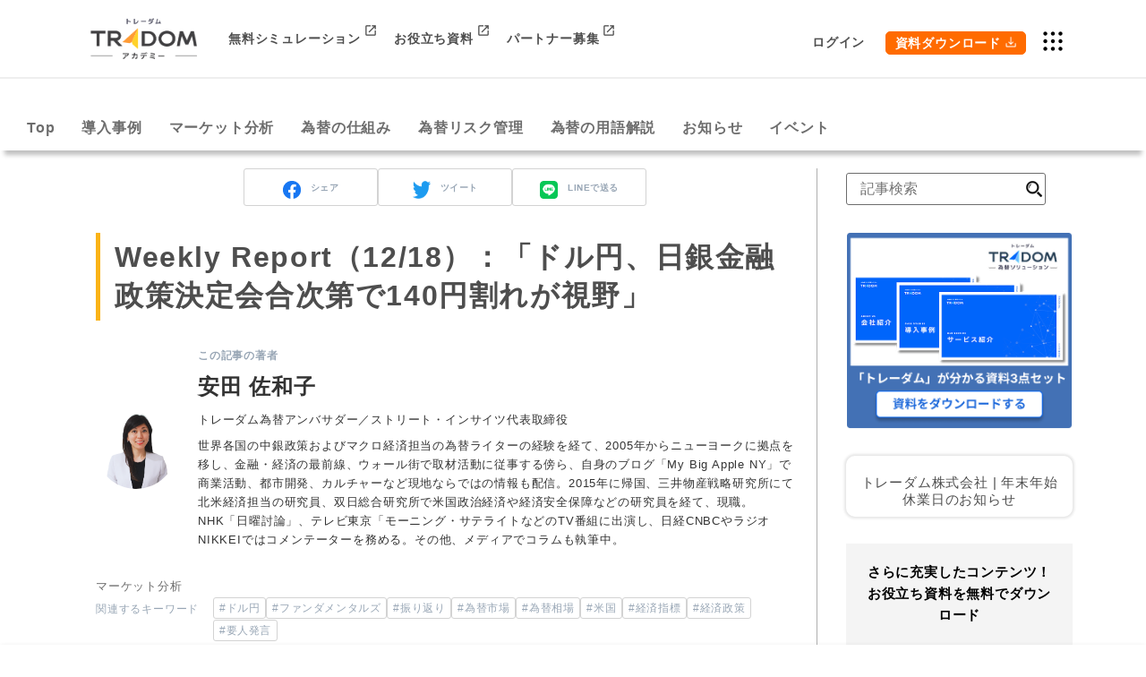

--- FILE ---
content_type: text/html; charset=UTF-8
request_url: https://www.tradom.jp/archives/report/weekly-report_231218_yasuda
body_size: 115486
content:
<!DOCTYPE html>
	<html lang="ja">

	<head>
		<meta charset="UTF-8" />
		<meta name="viewport" content="width=device-width,initial-scale=1.0" />
		<meta name="format-detection" content="telephone=no" />
		<link rel="icon" type="image/x-icon" href="https://www.tradom.jp/wp-content/themes/gfit_theme/assets/images/favicon256.png">
		<link rel="apple-touch-icon" href="https://www.tradom.jp/wp-content/themes/gfit_theme/assets/images/favicon256.png" sizes="114x114">


		<!-- Google Tag Manager -->
		<script>(function(w,d,s,l,i){w[l]=w[l]||[];w[l].push({'gtm.start':
		new Date().getTime(),event:'gtm.js'});var f=d.getElementsByTagName(s)[0],
		j=d.createElement(s),dl=l!='dataLayer'?'&l='+l:'';j.async=true;j.src=
		'https://www.googletagmanager.com/gtm.js?id='+i+dl;f.parentNode.insertBefore(j,f);
		})(window,document,'script','dataLayer','GTM-M87V8GB');</script>
		<!-- End Google Tag Manager --><meta name="google-site-verification" content="868H_hAv8uFEEgmH1MgxzdSTPxit5xxqcMY0i77qPks" /><meta name='robots' content='max-image-preview:large' />

<!-- Google Tag Manager for WordPress by gtm4wp.com -->
<script data-cfasync="false" data-pagespeed-no-defer>
	var gtm4wp_datalayer_name = "dataLayer";
	var dataLayer = dataLayer || [];
</script>
<!-- End Google Tag Manager for WordPress by gtm4wp.com --><link rel='dns-prefetch' href='//js.hs-scripts.com' />
<link rel='dns-prefetch' href='//code.jquery.com' />
<link rel='dns-prefetch' href='//cdn.jsdelivr.net' />
<link rel='dns-prefetch' href='//fonts.googleapis.com' />
<link rel="alternate" type="application/rss+xml" title="海外取引に携わるすべての企業のためのAI為替リスク管理システム【トレーダム】 &raquo; フィード" href="https://www.tradom.jp/feed" />
<link rel="alternate" type="application/rss+xml" title="海外取引に携わるすべての企業のためのAI為替リスク管理システム【トレーダム】 &raquo; コメントフィード" href="https://www.tradom.jp/comments/feed" />
<link rel="alternate" type="application/rss+xml" title="海外取引に携わるすべての企業のためのAI為替リスク管理システム【トレーダム】 &raquo; Weekly Report（12/18）：「ドル円、日銀金融政策決定会合次第で140円割れが視野」 のコメントのフィード" href="https://www.tradom.jp/archives/report/weekly-report_231218_yasuda/feed" />
<link rel="alternate" title="oEmbed (JSON)" type="application/json+oembed" href="https://www.tradom.jp/wp-json/oembed/1.0/embed?url=https%3A%2F%2Fwww.tradom.jp%2Farchives%2Freport%2Fweekly-report_231218_yasuda" />
<link rel="alternate" title="oEmbed (XML)" type="text/xml+oembed" href="https://www.tradom.jp/wp-json/oembed/1.0/embed?url=https%3A%2F%2Fwww.tradom.jp%2Farchives%2Freport%2Fweekly-report_231218_yasuda&#038;format=xml" />

<!-- SEO SIMPLE PACK 3.2.0 -->
<title>Weekly Report（12/18）：「ドル円、日銀金融政策決定会合次第で140円割れが視野」 - 海外取引に携わるすべての企業のためのAI為替リスク管理システム【トレーダム】</title>
<meta name="description" content="―Executive Summary― ドル円の変動幅は12月11日週に5.74円と、その前の週の5.90円に続き年初来で2番目の大きさとなった。週間では5週続落した。週初は145円±1円で推移したが、12月13日に発表された米連邦公開市場">
<meta name="keywords" content="トレーダム">
<link rel="canonical" href="https://www.tradom.jp/archives/report/weekly-report_231218_yasuda">
<meta property="og:locale" content="ja_JP">
<meta property="og:type" content="article">
<meta property="og:image" content="https://www.tradom.jp/wp-content/uploads/2023/11/改訂版_記事見出し画像_アナリストレポート安田さん-1.png">
<meta property="og:title" content="Weekly Report（12/18）：「ドル円、日銀金融政策決定会合次第で140円割れが視野」 - 海外取引に携わるすべての企業のためのAI為替リスク管理システム【トレーダム】">
<meta property="og:description" content="―Executive Summary― ドル円の変動幅は12月11日週に5.74円と、その前の週の5.90円に続き年初来で2番目の大きさとなった。週間では5週続落した。週初は145円±1円で推移したが、12月13日に発表された米連邦公開市場">
<meta property="og:url" content="https://www.tradom.jp/archives/report/weekly-report_231218_yasuda">
<meta property="og:site_name" content="海外取引に携わるすべての企業のためのAI為替リスク管理システム【トレーダム】">
<meta property="article:publisher" content="https://www.facebook.com/profile.php?id=100087503890413">
<meta name="twitter:card" content="summary_large_image">
<meta name="twitter:site" content="https://twitter.com/tradom_official/">
<!-- / SEO SIMPLE PACK -->

<style id='wp-img-auto-sizes-contain-inline-css' type='text/css'>
img:is([sizes=auto i],[sizes^="auto," i]){contain-intrinsic-size:3000px 1500px}
/*# sourceURL=wp-img-auto-sizes-contain-inline-css */
</style>
<style id='wp-emoji-styles-inline-css' type='text/css'>

	img.wp-smiley, img.emoji {
		display: inline !important;
		border: none !important;
		box-shadow: none !important;
		height: 1em !important;
		width: 1em !important;
		margin: 0 0.07em !important;
		vertical-align: -0.1em !important;
		background: none !important;
		padding: 0 !important;
	}
/*# sourceURL=wp-emoji-styles-inline-css */
</style>
<link rel='stylesheet' id='wp-block-library-css' href='https://www.tradom.jp/wp-includes/css/dist/block-library/style.min.css?ver=6.9' type='text/css' media='all' />
<style id='wp-block-heading-inline-css' type='text/css'>
h1:where(.wp-block-heading).has-background,h2:where(.wp-block-heading).has-background,h3:where(.wp-block-heading).has-background,h4:where(.wp-block-heading).has-background,h5:where(.wp-block-heading).has-background,h6:where(.wp-block-heading).has-background{padding:1.25em 2.375em}h1.has-text-align-left[style*=writing-mode]:where([style*=vertical-lr]),h1.has-text-align-right[style*=writing-mode]:where([style*=vertical-rl]),h2.has-text-align-left[style*=writing-mode]:where([style*=vertical-lr]),h2.has-text-align-right[style*=writing-mode]:where([style*=vertical-rl]),h3.has-text-align-left[style*=writing-mode]:where([style*=vertical-lr]),h3.has-text-align-right[style*=writing-mode]:where([style*=vertical-rl]),h4.has-text-align-left[style*=writing-mode]:where([style*=vertical-lr]),h4.has-text-align-right[style*=writing-mode]:where([style*=vertical-rl]),h5.has-text-align-left[style*=writing-mode]:where([style*=vertical-lr]),h5.has-text-align-right[style*=writing-mode]:where([style*=vertical-rl]),h6.has-text-align-left[style*=writing-mode]:where([style*=vertical-lr]),h6.has-text-align-right[style*=writing-mode]:where([style*=vertical-rl]){rotate:180deg}
/*# sourceURL=https://www.tradom.jp/wp-includes/blocks/heading/style.min.css */
</style>
<style id='wp-block-image-inline-css' type='text/css'>
.wp-block-image>a,.wp-block-image>figure>a{display:inline-block}.wp-block-image img{box-sizing:border-box;height:auto;max-width:100%;vertical-align:bottom}@media not (prefers-reduced-motion){.wp-block-image img.hide{visibility:hidden}.wp-block-image img.show{animation:show-content-image .4s}}.wp-block-image[style*=border-radius] img,.wp-block-image[style*=border-radius]>a{border-radius:inherit}.wp-block-image.has-custom-border img{box-sizing:border-box}.wp-block-image.aligncenter{text-align:center}.wp-block-image.alignfull>a,.wp-block-image.alignwide>a{width:100%}.wp-block-image.alignfull img,.wp-block-image.alignwide img{height:auto;width:100%}.wp-block-image .aligncenter,.wp-block-image .alignleft,.wp-block-image .alignright,.wp-block-image.aligncenter,.wp-block-image.alignleft,.wp-block-image.alignright{display:table}.wp-block-image .aligncenter>figcaption,.wp-block-image .alignleft>figcaption,.wp-block-image .alignright>figcaption,.wp-block-image.aligncenter>figcaption,.wp-block-image.alignleft>figcaption,.wp-block-image.alignright>figcaption{caption-side:bottom;display:table-caption}.wp-block-image .alignleft{float:left;margin:.5em 1em .5em 0}.wp-block-image .alignright{float:right;margin:.5em 0 .5em 1em}.wp-block-image .aligncenter{margin-left:auto;margin-right:auto}.wp-block-image :where(figcaption){margin-bottom:1em;margin-top:.5em}.wp-block-image.is-style-circle-mask img{border-radius:9999px}@supports ((-webkit-mask-image:none) or (mask-image:none)) or (-webkit-mask-image:none){.wp-block-image.is-style-circle-mask img{border-radius:0;-webkit-mask-image:url('data:image/svg+xml;utf8,<svg viewBox="0 0 100 100" xmlns="http://www.w3.org/2000/svg"><circle cx="50" cy="50" r="50"/></svg>');mask-image:url('data:image/svg+xml;utf8,<svg viewBox="0 0 100 100" xmlns="http://www.w3.org/2000/svg"><circle cx="50" cy="50" r="50"/></svg>');mask-mode:alpha;-webkit-mask-position:center;mask-position:center;-webkit-mask-repeat:no-repeat;mask-repeat:no-repeat;-webkit-mask-size:contain;mask-size:contain}}:root :where(.wp-block-image.is-style-rounded img,.wp-block-image .is-style-rounded img){border-radius:9999px}.wp-block-image figure{margin:0}.wp-lightbox-container{display:flex;flex-direction:column;position:relative}.wp-lightbox-container img{cursor:zoom-in}.wp-lightbox-container img:hover+button{opacity:1}.wp-lightbox-container button{align-items:center;backdrop-filter:blur(16px) saturate(180%);background-color:#5a5a5a40;border:none;border-radius:4px;cursor:zoom-in;display:flex;height:20px;justify-content:center;opacity:0;padding:0;position:absolute;right:16px;text-align:center;top:16px;width:20px;z-index:100}@media not (prefers-reduced-motion){.wp-lightbox-container button{transition:opacity .2s ease}}.wp-lightbox-container button:focus-visible{outline:3px auto #5a5a5a40;outline:3px auto -webkit-focus-ring-color;outline-offset:3px}.wp-lightbox-container button:hover{cursor:pointer;opacity:1}.wp-lightbox-container button:focus{opacity:1}.wp-lightbox-container button:focus,.wp-lightbox-container button:hover,.wp-lightbox-container button:not(:hover):not(:active):not(.has-background){background-color:#5a5a5a40;border:none}.wp-lightbox-overlay{box-sizing:border-box;cursor:zoom-out;height:100vh;left:0;overflow:hidden;position:fixed;top:0;visibility:hidden;width:100%;z-index:100000}.wp-lightbox-overlay .close-button{align-items:center;cursor:pointer;display:flex;justify-content:center;min-height:40px;min-width:40px;padding:0;position:absolute;right:calc(env(safe-area-inset-right) + 16px);top:calc(env(safe-area-inset-top) + 16px);z-index:5000000}.wp-lightbox-overlay .close-button:focus,.wp-lightbox-overlay .close-button:hover,.wp-lightbox-overlay .close-button:not(:hover):not(:active):not(.has-background){background:none;border:none}.wp-lightbox-overlay .lightbox-image-container{height:var(--wp--lightbox-container-height);left:50%;overflow:hidden;position:absolute;top:50%;transform:translate(-50%,-50%);transform-origin:top left;width:var(--wp--lightbox-container-width);z-index:9999999999}.wp-lightbox-overlay .wp-block-image{align-items:center;box-sizing:border-box;display:flex;height:100%;justify-content:center;margin:0;position:relative;transform-origin:0 0;width:100%;z-index:3000000}.wp-lightbox-overlay .wp-block-image img{height:var(--wp--lightbox-image-height);min-height:var(--wp--lightbox-image-height);min-width:var(--wp--lightbox-image-width);width:var(--wp--lightbox-image-width)}.wp-lightbox-overlay .wp-block-image figcaption{display:none}.wp-lightbox-overlay button{background:none;border:none}.wp-lightbox-overlay .scrim{background-color:#fff;height:100%;opacity:.9;position:absolute;width:100%;z-index:2000000}.wp-lightbox-overlay.active{visibility:visible}@media not (prefers-reduced-motion){.wp-lightbox-overlay.active{animation:turn-on-visibility .25s both}.wp-lightbox-overlay.active img{animation:turn-on-visibility .35s both}.wp-lightbox-overlay.show-closing-animation:not(.active){animation:turn-off-visibility .35s both}.wp-lightbox-overlay.show-closing-animation:not(.active) img{animation:turn-off-visibility .25s both}.wp-lightbox-overlay.zoom.active{animation:none;opacity:1;visibility:visible}.wp-lightbox-overlay.zoom.active .lightbox-image-container{animation:lightbox-zoom-in .4s}.wp-lightbox-overlay.zoom.active .lightbox-image-container img{animation:none}.wp-lightbox-overlay.zoom.active .scrim{animation:turn-on-visibility .4s forwards}.wp-lightbox-overlay.zoom.show-closing-animation:not(.active){animation:none}.wp-lightbox-overlay.zoom.show-closing-animation:not(.active) .lightbox-image-container{animation:lightbox-zoom-out .4s}.wp-lightbox-overlay.zoom.show-closing-animation:not(.active) .lightbox-image-container img{animation:none}.wp-lightbox-overlay.zoom.show-closing-animation:not(.active) .scrim{animation:turn-off-visibility .4s forwards}}@keyframes show-content-image{0%{visibility:hidden}99%{visibility:hidden}to{visibility:visible}}@keyframes turn-on-visibility{0%{opacity:0}to{opacity:1}}@keyframes turn-off-visibility{0%{opacity:1;visibility:visible}99%{opacity:0;visibility:visible}to{opacity:0;visibility:hidden}}@keyframes lightbox-zoom-in{0%{transform:translate(calc((-100vw + var(--wp--lightbox-scrollbar-width))/2 + var(--wp--lightbox-initial-left-position)),calc(-50vh + var(--wp--lightbox-initial-top-position))) scale(var(--wp--lightbox-scale))}to{transform:translate(-50%,-50%) scale(1)}}@keyframes lightbox-zoom-out{0%{transform:translate(-50%,-50%) scale(1);visibility:visible}99%{visibility:visible}to{transform:translate(calc((-100vw + var(--wp--lightbox-scrollbar-width))/2 + var(--wp--lightbox-initial-left-position)),calc(-50vh + var(--wp--lightbox-initial-top-position))) scale(var(--wp--lightbox-scale));visibility:hidden}}
/*# sourceURL=https://www.tradom.jp/wp-includes/blocks/image/style.min.css */
</style>
<style id='wp-block-list-inline-css' type='text/css'>
ol,ul{box-sizing:border-box}:root :where(.wp-block-list.has-background){padding:1.25em 2.375em}
/*# sourceURL=https://www.tradom.jp/wp-includes/blocks/list/style.min.css */
</style>
<style id='wp-block-search-inline-css' type='text/css'>
.wp-block-search__button{margin-left:10px;word-break:normal}.wp-block-search__button.has-icon{line-height:0}.wp-block-search__button svg{height:1.25em;min-height:24px;min-width:24px;width:1.25em;fill:currentColor;vertical-align:text-bottom}:where(.wp-block-search__button){border:1px solid #ccc;padding:6px 10px}.wp-block-search__inside-wrapper{display:flex;flex:auto;flex-wrap:nowrap;max-width:100%}.wp-block-search__label{width:100%}.wp-block-search.wp-block-search__button-only .wp-block-search__button{box-sizing:border-box;display:flex;flex-shrink:0;justify-content:center;margin-left:0;max-width:100%}.wp-block-search.wp-block-search__button-only .wp-block-search__inside-wrapper{min-width:0!important;transition-property:width}.wp-block-search.wp-block-search__button-only .wp-block-search__input{flex-basis:100%;transition-duration:.3s}.wp-block-search.wp-block-search__button-only.wp-block-search__searchfield-hidden,.wp-block-search.wp-block-search__button-only.wp-block-search__searchfield-hidden .wp-block-search__inside-wrapper{overflow:hidden}.wp-block-search.wp-block-search__button-only.wp-block-search__searchfield-hidden .wp-block-search__input{border-left-width:0!important;border-right-width:0!important;flex-basis:0;flex-grow:0;margin:0;min-width:0!important;padding-left:0!important;padding-right:0!important;width:0!important}:where(.wp-block-search__input){appearance:none;border:1px solid #949494;flex-grow:1;font-family:inherit;font-size:inherit;font-style:inherit;font-weight:inherit;letter-spacing:inherit;line-height:inherit;margin-left:0;margin-right:0;min-width:3rem;padding:8px;text-decoration:unset!important;text-transform:inherit}:where(.wp-block-search__button-inside .wp-block-search__inside-wrapper){background-color:#fff;border:1px solid #949494;box-sizing:border-box;padding:4px}:where(.wp-block-search__button-inside .wp-block-search__inside-wrapper) .wp-block-search__input{border:none;border-radius:0;padding:0 4px}:where(.wp-block-search__button-inside .wp-block-search__inside-wrapper) .wp-block-search__input:focus{outline:none}:where(.wp-block-search__button-inside .wp-block-search__inside-wrapper) :where(.wp-block-search__button){padding:4px 8px}.wp-block-search.aligncenter .wp-block-search__inside-wrapper{margin:auto}.wp-block[data-align=right] .wp-block-search.wp-block-search__button-only .wp-block-search__inside-wrapper{float:right}
/*# sourceURL=https://www.tradom.jp/wp-includes/blocks/search/style.min.css */
</style>
<style id='wp-block-paragraph-inline-css' type='text/css'>
.is-small-text{font-size:.875em}.is-regular-text{font-size:1em}.is-large-text{font-size:2.25em}.is-larger-text{font-size:3em}.has-drop-cap:not(:focus):first-letter{float:left;font-size:8.4em;font-style:normal;font-weight:100;line-height:.68;margin:.05em .1em 0 0;text-transform:uppercase}body.rtl .has-drop-cap:not(:focus):first-letter{float:none;margin-left:.1em}p.has-drop-cap.has-background{overflow:hidden}:root :where(p.has-background){padding:1.25em 2.375em}:where(p.has-text-color:not(.has-link-color)) a{color:inherit}p.has-text-align-left[style*="writing-mode:vertical-lr"],p.has-text-align-right[style*="writing-mode:vertical-rl"]{rotate:180deg}
/*# sourceURL=https://www.tradom.jp/wp-includes/blocks/paragraph/style.min.css */
</style>
<style id='wp-block-spacer-inline-css' type='text/css'>
.wp-block-spacer{clear:both}
/*# sourceURL=https://www.tradom.jp/wp-includes/blocks/spacer/style.min.css */
</style>
<style id='otter-posts-grid-style-inline-css' type='text/css'>
.wp-block-themeisle-blocks-posts-grid{--text-align: initial;--vert-align: initial;--img-border-radius: 0;--img-box-shadow: none;--border-width: 0;--text-color: inherit;--background-color: inherit;--border-color: inherit;--border-radius: 0;--box-shadow: none;--content-gap: 10px;--img-width: 100%;--img-width-tablet: var( --img-width );--img-width-mobile: var( --img-width-tablet );--title-text-size: initial;--title-text-size-tablet: var( --title-text-size );--title-text-size-mobile: var( --title-text-size-tablet );--description-text-size: 16px;--description-text-size-tablet: var( --description-text-size );--description-text-size-mobile: var( --description-text-size-tablet );--meta-text-size: 14px;--meta-text-size-tablet: var( --meta-text-size );--meta-text-size-mobile: var( --meta-text-size-tablet );--column-gap: 30px;--column-gap-tablet: var( --column-gap );--column-gap-mobile: var( --column-gap-tablet );--row-gap: 30px;--row-gap-tablet: var( --row-gap );--row-gap-mobile: var( --row-gap-tablet );--content-padding: inherit;--content-padding-tablet: var( --content-padding );--content-padding-mobile: var( --content-padding-tablet );border:none}.wp-block-themeisle-blocks-posts-grid.has-dark-bg{--text-color: #fff}.wp-block-themeisle-blocks-posts-grid.is-style-boxed{--border-width: 3px}.wp-block-themeisle-blocks-posts-grid.is-style-boxed .o-posts-grid-post-body{padding:var(--content-padding, 20px)}.wp-block-themeisle-blocks-posts-grid .is-grid{display:grid;column-gap:var(--column-gap);row-gap:var(--row-gap)}.wp-block-themeisle-blocks-posts-grid .is-list{display:flex;flex-wrap:wrap;row-gap:var(--row-gap)}.wp-block-themeisle-blocks-posts-grid .is-grid.o-posts-grid-columns-2{grid-template-columns:auto auto}.wp-block-themeisle-blocks-posts-grid .is-grid.o-posts-grid-columns-3{grid-template-columns:auto auto auto}.wp-block-themeisle-blocks-posts-grid .is-grid.o-posts-grid-columns-4{grid-template-columns:auto auto auto auto}.wp-block-themeisle-blocks-posts-grid .is-grid.o-posts-grid-columns-5{grid-template-columns:auto auto auto auto auto}.wp-block-themeisle-blocks-posts-grid .is-list .o-posts-grid-post{display:flex}.wp-block-themeisle-blocks-posts-grid .is-list .o-posts-grid-post .o-posts-grid-post-image{flex-basis:33.33%;padding-right:20px}.wp-block-themeisle-blocks-posts-grid .is-list .o-posts-grid-post .o-posts-grid-post-image a{height:100%}.wp-block-themeisle-blocks-posts-grid .is-list .o-posts-grid-post .o-posts-grid-post-image img{height:100%;object-fit:cover}.wp-block-themeisle-blocks-posts-grid .is-list .o-posts-grid-post .o-posts-grid-post-body{flex-basis:66.66%}.wp-block-themeisle-blocks-posts-grid .is-list .o-posts-grid-post .o-posts-grid-post-body.is-full{flex-basis:100%}.wp-block-themeisle-blocks-posts-grid .o-crop-img .o-posts-grid-post-blog .o-posts-grid-post .o-posts-grid-post-image img{width:150px;height:150px;object-fit:cover;border-radius:var(--img-border-radius)}.wp-block-themeisle-blocks-posts-grid .o-posts-grid-post-blog{width:100%;position:relative;display:inline-block;border:0;position:relative;word-wrap:break-word;background-clip:border-box}.wp-block-themeisle-blocks-posts-grid .o-posts-grid-post-blog .o-posts-grid-post{overflow:hidden;border-width:var(--border-width);border-style:solid;border-color:var(--border-color);border-radius:var(--border-radius);background:var(--background-color);box-shadow:var(--box-shadow)}.wp-block-themeisle-blocks-posts-grid .o-posts-grid-post-image{position:relative;display:flex;justify-content:center;align-items:center}.wp-block-themeisle-blocks-posts-grid .o-posts-grid-post-image a{width:var(--img-width);max-width:100%;text-align:var(--text-align)}.wp-block-themeisle-blocks-posts-grid .o-posts-grid-post-image img{width:var(--img-width);max-width:100%;height:auto;border-radius:5px;border-radius:var(--img-border-radius);box-shadow:var(--img-box-shadow)}.wp-block-themeisle-blocks-posts-grid .o-posts-grid-post-body{display:flex;flex-direction:column;justify-content:var(--vert-align);padding-bottom:15px;text-align:var(--text-align);padding:var(--content-padding);gap:var(--content-gap)}.wp-block-themeisle-blocks-posts-grid .o-posts-grid-post-body .o-posts-grid-post-category{font-size:var(--meta-text-size);color:var(--text-color);text-transform:capitalize;margin:0}.wp-block-themeisle-blocks-posts-grid .o-posts-grid-post-body .o-posts-grid-post-title{margin:0;line-height:1.25em}.wp-block-themeisle-blocks-posts-grid .o-posts-grid-post-body .o-posts-grid-post-title a{text-decoration:none;transition:all .15s ease 0s;font-size:var(--title-text-size);color:var(--text-color)}.wp-block-themeisle-blocks-posts-grid .o-posts-grid-post-body .o-posts-grid-post-title a:hover{text-decoration:underline}.wp-block-themeisle-blocks-posts-grid .o-posts-grid-post-body .o-posts-grid-post-meta{font-size:var(--meta-text-size);color:var(--text-color);margin:0}.wp-block-themeisle-blocks-posts-grid .o-posts-grid-post-body .o-posts-grid-post-description{margin:0}.wp-block-themeisle-blocks-posts-grid .o-posts-grid-post-body .o-posts-grid-post-description p{margin:0px;font-size:var(--description-text-size);color:var(--text-color)}.wp-block-themeisle-blocks-posts-grid .o-posts-grid-post-body .o-posts-grid-post-description .read-more{font-size:var(--description-text-size);color:var(--text-color);display:block;margin:0;margin-top:calc(var(--content-gap)/2)}.wp-block-themeisle-blocks-posts-grid .o-featured-container{display:flex}.wp-block-themeisle-blocks-posts-grid .o-featured-container .o-featured-post{width:100%;border-width:var(--border-width);border-style:solid;border-color:var(--border-color);border-radius:var(--border-radius);background-color:var(--background-color);box-shadow:var(--box-shadow);margin-bottom:var(--row-gap)}.wp-block-themeisle-blocks-posts-grid .o-featured-container .o-featured-post .o-posts-grid-post-image a{width:100%}.wp-block-themeisle-blocks-posts-grid .o-featured-container .o-featured-post .o-posts-grid-post-image a img{width:100%;height:250px;object-fit:cover}@media(max-width: 960px){.o-posts-grid-post-image img{width:min(var(--img-width),100%)}}@media(min-width: 600px)and (max-width: 960px){.wp-block-themeisle-blocks-posts-grid .is-grid.o-posts-grid-columns-4,.wp-block-themeisle-blocks-posts-grid .is-grid.o-posts-grid-columns-5{grid-template-columns:auto auto auto}.wp-block-themeisle-blocks-posts-grid .is-grid .o-posts-grid-post-blog{min-width:33%}.wp-block-themeisle-blocks-posts-grid .o-posts-grid-post-image a{width:var(--img-width-tablet)}.wp-block-themeisle-blocks-posts-grid .o-posts-grid-post-image img{width:var(--img-width-tablet)}.wp-block-themeisle-blocks-posts-grid.is-style-boxed .o-posts-grid-post-body{padding:var(--content-padding-tablet, 20px)}.wp-block-themeisle-blocks-posts-grid .is-list{row-gap:var(--row-gap-tablet)}.wp-block-themeisle-blocks-posts-grid .o-posts-grid-post-body{padding:var(--content-padding-tablet)}.wp-block-themeisle-blocks-posts-grid .o-posts-grid-post-body .o-posts-grid-post-category{font-size:var(--meta-text-size-tablet)}.wp-block-themeisle-blocks-posts-grid .o-posts-grid-post-body .o-posts-grid-post-meta{font-size:var(--meta-text-size-tablet)}.wp-block-themeisle-blocks-posts-grid .o-posts-grid-post-body .o-posts-grid-post-title a{font-size:var(--title-text-size-tablet)}.wp-block-themeisle-blocks-posts-grid .o-posts-grid-post-body .o-posts-grid-post-description p{font-size:var(--description-text-size-tablet)}.wp-block-themeisle-blocks-posts-grid .o-posts-grid-post-body .o-posts-grid-post-description .read-more{font-size:var(--description-text-size-tablet)}.wp-block-themeisle-blocks-posts-grid .is-grid{column-gap:var(--column-gap-tablet);row-gap:var(--row-gap-tablet)}.wp-block-themeisle-blocks-posts-grid .o-featured-container .o-featured-post{margin-bottom:var(--row-gap-tablet)}}@media(max-width: 600px){.wp-block-themeisle-blocks-posts-grid .is-grid{grid-template-columns:auto}.wp-block-themeisle-blocks-posts-grid .is-grid.o-posts-grid-columns-2,.wp-block-themeisle-blocks-posts-grid .is-grid.o-posts-grid-columns-3,.wp-block-themeisle-blocks-posts-grid .is-grid.o-posts-grid-columns-4,.wp-block-themeisle-blocks-posts-grid .is-grid.o-posts-grid-columns-5{grid-template-columns:auto}.wp-block-themeisle-blocks-posts-grid .is-list .o-posts-grid-post{flex-direction:column;padding:10px}.wp-block-themeisle-blocks-posts-grid .is-list .o-posts-grid-post .o-posts-grid-post-image{flex-basis:100%;padding:0}.wp-block-themeisle-blocks-posts-grid .is-list .o-posts-grid-post .o-posts-grid-post-body{flex-basis:100%;padding:0}.wp-block-themeisle-blocks-posts-grid .o-posts-grid-post-image a{width:var(--img-width-mobile)}.wp-block-themeisle-blocks-posts-grid .o-posts-grid-post-image img{width:var(--img-width-mobile)}.wp-block-themeisle-blocks-posts-grid.is-style-boxed .o-posts-grid-post-body{padding:var(--content-padding-mobile, 20px)}.wp-block-themeisle-blocks-posts-grid .is-list{row-gap:var(--row-gap-mobile)}.wp-block-themeisle-blocks-posts-grid .o-posts-grid-post-body{padding:var(--content-padding-mobile)}.wp-block-themeisle-blocks-posts-grid .o-posts-grid-post-body .o-posts-grid-post-category{font-size:var(--meta-text-size-mobile)}.wp-block-themeisle-blocks-posts-grid .o-posts-grid-post-body .o-posts-grid-post-meta{font-size:var(--meta-text-size-mobile)}.wp-block-themeisle-blocks-posts-grid .o-posts-grid-post-body .o-posts-grid-post-title a{font-size:var(--title-text-size-mobile)}.wp-block-themeisle-blocks-posts-grid .o-posts-grid-post-body .o-posts-grid-post-description p{font-size:var(--description-text-size-mobile)}.wp-block-themeisle-blocks-posts-grid .o-posts-grid-post-body .o-posts-grid-post-description .read-more{font-size:var(--description-text-size-mobile)}.wp-block-themeisle-blocks-posts-grid .is-grid{column-gap:var(--column-gap-mobile);row-gap:var(--row-gap-mobile)}.wp-block-themeisle-blocks-posts-grid .o-featured-container .o-featured-post{margin-bottom:var(--row-gap-mobile)}}/*# sourceMappingURL=style.css.map */

/*# sourceURL=https://www.tradom.jp/wp-content/plugins/otter-blocks/build/blocks/posts-grid/style.css */
</style>
<style id='global-styles-inline-css' type='text/css'>
:root{--wp--preset--aspect-ratio--square: 1;--wp--preset--aspect-ratio--4-3: 4/3;--wp--preset--aspect-ratio--3-4: 3/4;--wp--preset--aspect-ratio--3-2: 3/2;--wp--preset--aspect-ratio--2-3: 2/3;--wp--preset--aspect-ratio--16-9: 16/9;--wp--preset--aspect-ratio--9-16: 9/16;--wp--preset--color--black: #000000;--wp--preset--color--cyan-bluish-gray: #abb8c3;--wp--preset--color--white: #ffffff;--wp--preset--color--pale-pink: #f78da7;--wp--preset--color--vivid-red: #cf2e2e;--wp--preset--color--luminous-vivid-orange: #ff6900;--wp--preset--color--luminous-vivid-amber: #fcb900;--wp--preset--color--light-green-cyan: #7bdcb5;--wp--preset--color--vivid-green-cyan: #00d084;--wp--preset--color--pale-cyan-blue: #8ed1fc;--wp--preset--color--vivid-cyan-blue: #0693e3;--wp--preset--color--vivid-purple: #9b51e0;--wp--preset--gradient--vivid-cyan-blue-to-vivid-purple: linear-gradient(135deg,rgb(6,147,227) 0%,rgb(155,81,224) 100%);--wp--preset--gradient--light-green-cyan-to-vivid-green-cyan: linear-gradient(135deg,rgb(122,220,180) 0%,rgb(0,208,130) 100%);--wp--preset--gradient--luminous-vivid-amber-to-luminous-vivid-orange: linear-gradient(135deg,rgb(252,185,0) 0%,rgb(255,105,0) 100%);--wp--preset--gradient--luminous-vivid-orange-to-vivid-red: linear-gradient(135deg,rgb(255,105,0) 0%,rgb(207,46,46) 100%);--wp--preset--gradient--very-light-gray-to-cyan-bluish-gray: linear-gradient(135deg,rgb(238,238,238) 0%,rgb(169,184,195) 100%);--wp--preset--gradient--cool-to-warm-spectrum: linear-gradient(135deg,rgb(74,234,220) 0%,rgb(151,120,209) 20%,rgb(207,42,186) 40%,rgb(238,44,130) 60%,rgb(251,105,98) 80%,rgb(254,248,76) 100%);--wp--preset--gradient--blush-light-purple: linear-gradient(135deg,rgb(255,206,236) 0%,rgb(152,150,240) 100%);--wp--preset--gradient--blush-bordeaux: linear-gradient(135deg,rgb(254,205,165) 0%,rgb(254,45,45) 50%,rgb(107,0,62) 100%);--wp--preset--gradient--luminous-dusk: linear-gradient(135deg,rgb(255,203,112) 0%,rgb(199,81,192) 50%,rgb(65,88,208) 100%);--wp--preset--gradient--pale-ocean: linear-gradient(135deg,rgb(255,245,203) 0%,rgb(182,227,212) 50%,rgb(51,167,181) 100%);--wp--preset--gradient--electric-grass: linear-gradient(135deg,rgb(202,248,128) 0%,rgb(113,206,126) 100%);--wp--preset--gradient--midnight: linear-gradient(135deg,rgb(2,3,129) 0%,rgb(40,116,252) 100%);--wp--preset--font-size--small: 13px;--wp--preset--font-size--medium: 18px;--wp--preset--font-size--large: 22px;--wp--preset--font-size--x-large: 28px;--wp--preset--spacing--20: 0.44rem;--wp--preset--spacing--30: 0.67rem;--wp--preset--spacing--40: 1rem;--wp--preset--spacing--50: 1.5rem;--wp--preset--spacing--60: 2.25rem;--wp--preset--spacing--70: 3.38rem;--wp--preset--spacing--80: 5.06rem;--wp--preset--shadow--natural: 6px 6px 9px rgba(0, 0, 0, 0.2);--wp--preset--shadow--deep: 12px 12px 50px rgba(0, 0, 0, 0.4);--wp--preset--shadow--sharp: 6px 6px 0px rgba(0, 0, 0, 0.2);--wp--preset--shadow--outlined: 6px 6px 0px -3px rgb(255, 255, 255), 6px 6px rgb(0, 0, 0);--wp--preset--shadow--crisp: 6px 6px 0px rgb(0, 0, 0);}:where(.is-layout-flex){gap: 0.5em;}:where(.is-layout-grid){gap: 0.5em;}body .is-layout-flex{display: flex;}.is-layout-flex{flex-wrap: wrap;align-items: center;}.is-layout-flex > :is(*, div){margin: 0;}body .is-layout-grid{display: grid;}.is-layout-grid > :is(*, div){margin: 0;}:where(.wp-block-columns.is-layout-flex){gap: 2em;}:where(.wp-block-columns.is-layout-grid){gap: 2em;}:where(.wp-block-post-template.is-layout-flex){gap: 1.25em;}:where(.wp-block-post-template.is-layout-grid){gap: 1.25em;}.has-black-color{color: var(--wp--preset--color--black) !important;}.has-cyan-bluish-gray-color{color: var(--wp--preset--color--cyan-bluish-gray) !important;}.has-white-color{color: var(--wp--preset--color--white) !important;}.has-pale-pink-color{color: var(--wp--preset--color--pale-pink) !important;}.has-vivid-red-color{color: var(--wp--preset--color--vivid-red) !important;}.has-luminous-vivid-orange-color{color: var(--wp--preset--color--luminous-vivid-orange) !important;}.has-luminous-vivid-amber-color{color: var(--wp--preset--color--luminous-vivid-amber) !important;}.has-light-green-cyan-color{color: var(--wp--preset--color--light-green-cyan) !important;}.has-vivid-green-cyan-color{color: var(--wp--preset--color--vivid-green-cyan) !important;}.has-pale-cyan-blue-color{color: var(--wp--preset--color--pale-cyan-blue) !important;}.has-vivid-cyan-blue-color{color: var(--wp--preset--color--vivid-cyan-blue) !important;}.has-vivid-purple-color{color: var(--wp--preset--color--vivid-purple) !important;}.has-black-background-color{background-color: var(--wp--preset--color--black) !important;}.has-cyan-bluish-gray-background-color{background-color: var(--wp--preset--color--cyan-bluish-gray) !important;}.has-white-background-color{background-color: var(--wp--preset--color--white) !important;}.has-pale-pink-background-color{background-color: var(--wp--preset--color--pale-pink) !important;}.has-vivid-red-background-color{background-color: var(--wp--preset--color--vivid-red) !important;}.has-luminous-vivid-orange-background-color{background-color: var(--wp--preset--color--luminous-vivid-orange) !important;}.has-luminous-vivid-amber-background-color{background-color: var(--wp--preset--color--luminous-vivid-amber) !important;}.has-light-green-cyan-background-color{background-color: var(--wp--preset--color--light-green-cyan) !important;}.has-vivid-green-cyan-background-color{background-color: var(--wp--preset--color--vivid-green-cyan) !important;}.has-pale-cyan-blue-background-color{background-color: var(--wp--preset--color--pale-cyan-blue) !important;}.has-vivid-cyan-blue-background-color{background-color: var(--wp--preset--color--vivid-cyan-blue) !important;}.has-vivid-purple-background-color{background-color: var(--wp--preset--color--vivid-purple) !important;}.has-black-border-color{border-color: var(--wp--preset--color--black) !important;}.has-cyan-bluish-gray-border-color{border-color: var(--wp--preset--color--cyan-bluish-gray) !important;}.has-white-border-color{border-color: var(--wp--preset--color--white) !important;}.has-pale-pink-border-color{border-color: var(--wp--preset--color--pale-pink) !important;}.has-vivid-red-border-color{border-color: var(--wp--preset--color--vivid-red) !important;}.has-luminous-vivid-orange-border-color{border-color: var(--wp--preset--color--luminous-vivid-orange) !important;}.has-luminous-vivid-amber-border-color{border-color: var(--wp--preset--color--luminous-vivid-amber) !important;}.has-light-green-cyan-border-color{border-color: var(--wp--preset--color--light-green-cyan) !important;}.has-vivid-green-cyan-border-color{border-color: var(--wp--preset--color--vivid-green-cyan) !important;}.has-pale-cyan-blue-border-color{border-color: var(--wp--preset--color--pale-cyan-blue) !important;}.has-vivid-cyan-blue-border-color{border-color: var(--wp--preset--color--vivid-cyan-blue) !important;}.has-vivid-purple-border-color{border-color: var(--wp--preset--color--vivid-purple) !important;}.has-vivid-cyan-blue-to-vivid-purple-gradient-background{background: var(--wp--preset--gradient--vivid-cyan-blue-to-vivid-purple) !important;}.has-light-green-cyan-to-vivid-green-cyan-gradient-background{background: var(--wp--preset--gradient--light-green-cyan-to-vivid-green-cyan) !important;}.has-luminous-vivid-amber-to-luminous-vivid-orange-gradient-background{background: var(--wp--preset--gradient--luminous-vivid-amber-to-luminous-vivid-orange) !important;}.has-luminous-vivid-orange-to-vivid-red-gradient-background{background: var(--wp--preset--gradient--luminous-vivid-orange-to-vivid-red) !important;}.has-very-light-gray-to-cyan-bluish-gray-gradient-background{background: var(--wp--preset--gradient--very-light-gray-to-cyan-bluish-gray) !important;}.has-cool-to-warm-spectrum-gradient-background{background: var(--wp--preset--gradient--cool-to-warm-spectrum) !important;}.has-blush-light-purple-gradient-background{background: var(--wp--preset--gradient--blush-light-purple) !important;}.has-blush-bordeaux-gradient-background{background: var(--wp--preset--gradient--blush-bordeaux) !important;}.has-luminous-dusk-gradient-background{background: var(--wp--preset--gradient--luminous-dusk) !important;}.has-pale-ocean-gradient-background{background: var(--wp--preset--gradient--pale-ocean) !important;}.has-electric-grass-gradient-background{background: var(--wp--preset--gradient--electric-grass) !important;}.has-midnight-gradient-background{background: var(--wp--preset--gradient--midnight) !important;}.has-small-font-size{font-size: var(--wp--preset--font-size--small) !important;}.has-medium-font-size{font-size: var(--wp--preset--font-size--medium) !important;}.has-large-font-size{font-size: var(--wp--preset--font-size--large) !important;}.has-x-large-font-size{font-size: var(--wp--preset--font-size--x-large) !important;}
/*# sourceURL=global-styles-inline-css */
</style>

<style id='classic-theme-styles-inline-css' type='text/css'>
/*! This file is auto-generated */
.wp-block-button__link{color:#fff;background-color:#32373c;border-radius:9999px;box-shadow:none;text-decoration:none;padding:calc(.667em + 2px) calc(1.333em + 2px);font-size:1.125em}.wp-block-file__button{background:#32373c;color:#fff;text-decoration:none}
/*# sourceURL=/wp-includes/css/classic-themes.min.css */
</style>
<link rel='stylesheet' id='helpie-faq-bundle-styles-css' href='https://www.tradom.jp/wp-content/plugins/helpie-faq/assets/bundles/main.app.css?ver=1.16' type='text/css' media='all' />
<link rel='stylesheet' id='bbp-default-css' href='https://www.tradom.jp/wp-content/plugins/bbpress/templates/default/css/bbpress.min.css?ver=2.6.9' type='text/css' media='all' />
<link rel='stylesheet' id='contact-form-7-css' href='https://www.tradom.jp/wp-content/plugins/contact-form-7/includes/css/styles.css?ver=5.8' type='text/css' media='all' />
<link rel='stylesheet' id='swpm.common-css' href='https://www.tradom.jp/wp-content/plugins/simple-membership/css/swpm.common.css?ver=4.3.1' type='text/css' media='all' />
<link rel='stylesheet' id='toc-screen-css' href='https://www.tradom.jp/wp-content/plugins/table-of-contents-plus/screen.min.css?ver=2309' type='text/css' media='all' />
<style id='toc-screen-inline-css' type='text/css'>
div#toc_container {background: #ffffff;border: 1px solid #000000;width: 100%;}div#toc_container ul li {font-size: 18px;}div#toc_container p.toc_title {color: #000000;}div#toc_container p.toc_title a,div#toc_container ul.toc_list a {color: #000;}
/*# sourceURL=toc-screen-inline-css */
</style>
<link rel='stylesheet' id='megamenu-css' href='https://www.tradom.jp/wp-content/uploads/maxmegamenu/style_ja.css?ver=8c9692' type='text/css' media='all' />
<link rel='stylesheet' id='dashicons-css' href='https://www.tradom.jp/wp-includes/css/dashicons.min.css?ver=6.9' type='text/css' media='all' />
<link rel='stylesheet' id='swpm-form-builder-css-css' href='https://www.tradom.jp/wp-content/plugins/swpm-form-builder/css/swpm-form-builder.css?ver=5.0.1' type='text/css' media='all' />
<link rel='stylesheet' id='swpm-jqueryui-css-css' href='https://www.tradom.jp/wp-content/plugins/swpm-form-builder/css/smoothness/jquery-ui-1.10.3.min.css?ver=5.0.1' type='text/css' media='all' />
<link rel='stylesheet' id='wordpress-popular-posts-css-css' href='https://www.tradom.jp/wp-content/plugins/wordpress-popular-posts/assets/css/wpp.css?ver=6.3.4' type='text/css' media='all' />
<link rel='stylesheet' id='NotoSans-css' href='//fonts.googleapis.com/css2?family=Noto+Sans%3Awght%40400%3B500%3B700&#038;display=swap&#038;ver=1.0.0' type='text/css' media='all' />
<link rel='stylesheet' id='swiper-css' href='https://www.tradom.jp/wp-content/plugins/elementor/assets/lib/swiper/v8/css/swiper.min.css?ver=8.4.5' type='text/css' media='all' />
<link rel='stylesheet' id='my-css' href='https://www.tradom.jp/wp-content/themes/gfit_theme/assets/css/styles.css?ver=1.0.2' type='text/css' media='all' />
<link rel='stylesheet' id='forum-css' href='https://www.tradom.jp/wp-content/themes/gfit_theme/assets/css/forum.css?ver=1.0.2' type='text/css' media='all' />
<link rel='stylesheet' id='style_login_widget-css' href='https://www.tradom.jp/wp-content/plugins/miniorange-login-with-eve-online-google-facebook/css/style_login_widget.min.css?ver=6.24.9' type='text/css' media='all' />
<script type="text/javascript" src="//code.jquery.com/jquery-3.6.0.js?ver=3.6.0" id="jquery-js"></script>
<script type="text/javascript" src="https://www.tradom.jp/wp-content/plugins/simple-membership-favorite-post/js/script.js?ver=1.0.1" id="smfp-script-js"></script>
<script type="application/json" id="wpp-json">

{"sampling_active":0,"sampling_rate":100,"ajax_url":"https:\/\/www.tradom.jp\/wp-json\/wordpress-popular-posts\/v1\/popular-posts","api_url":"https:\/\/www.tradom.jp\/wp-json\/wordpress-popular-posts","ID":25114,"token":"b0962f4fff","lang":"ja","debug":0}
//# sourceURL=wpp-json

</script>
<script type="text/javascript" src="https://www.tradom.jp/wp-content/plugins/wordpress-popular-posts/assets/js/wpp.min.js?ver=6.3.4" id="wpp-js-js"></script>
<link rel="https://api.w.org/" href="https://www.tradom.jp/wp-json/" /><link rel="alternate" title="JSON" type="application/json" href="https://www.tradom.jp/wp-json/wp/v2/report/25114" /><link rel="EditURI" type="application/rsd+xml" title="RSD" href="https://www.tradom.jp/xmlrpc.php?rsd" />
<meta name="generator" content="WordPress 6.9" />
<link rel='shortlink' href='https://www.tradom.jp/?p=25114' />
<link rel="alternate" type="application/feed+json" title="海外取引に携わるすべての企業のためのAI為替リスク管理システム【トレーダム】 &raquo; JSON Feed" href="https://www.tradom.jp/feed/json" />
<link rel="alternate" type="application/feed+json" title="海外取引に携わるすべての企業のためのAI為替リスク管理システム【トレーダム】 &raquo; Weekly Report（12/18）：「ドル円、日銀金融政策決定会合次第で140円割れが視野」 Comments Feed" href="https://www.tradom.jp/archives/report/weekly-report_231218_yasuda/feed/json" />
			<!-- DO NOT COPY THIS SNIPPET! Start of Page Analytics Tracking for HubSpot WordPress plugin v11.1.34-->
			<script class="hsq-set-content-id" data-content-id="blog-post">
				var _hsq = _hsq || [];
				_hsq.push(["setContentType", "blog-post"]);
			</script>
			<!-- DO NOT COPY THIS SNIPPET! End of Page Analytics Tracking for HubSpot WordPress plugin -->
					<script type="text/javascript">
				(function(c,l,a,r,i,t,y){
					c[a]=c[a]||function(){(c[a].q=c[a].q||[]).push(arguments)};t=l.createElement(r);t.async=1;
					t.src="https://www.clarity.ms/tag/"+i+"?ref=wordpress";y=l.getElementsByTagName(r)[0];y.parentNode.insertBefore(t,y);
				})(window, document, "clarity", "script", "oqjol2vmjg");
		</script>
		        <script type="text/javascript">
            jQuery(document).ready(function($) {
                $('#respond').html('<div class="swpm-login-to-comment-msg">コメントを残すにはログインしてください。</div>');
            });
        </script>
        
<!-- Google Tag Manager for WordPress by gtm4wp.com -->
<!-- GTM Container placement set to footer -->
<script data-cfasync="false" data-pagespeed-no-defer type="text/javascript">
	var dataLayer_content = {"pagePostType":"report","pagePostType2":"single-report","pageCategory":["market-analytics"],"pagePostAuthor":"shunzou.ikeda@tradom.jp"};
	dataLayer.push( dataLayer_content );
</script>
<script data-cfasync="false">
(function(w,d,s,l,i){w[l]=w[l]||[];w[l].push({'gtm.start':
new Date().getTime(),event:'gtm.js'});var f=d.getElementsByTagName(s)[0],
j=d.createElement(s),dl=l!='dataLayer'?'&l='+l:'';j.async=true;j.src=
'//www.googletagmanager.com/gtm.js?id='+i+dl;f.parentNode.insertBefore(j,f);
})(window,document,'script','dataLayer','GTM-MHN4NRN');
</script>
<!-- End Google Tag Manager -->
<!-- End Google Tag Manager for WordPress by gtm4wp.com --><!-- <meta name="swpm" version="5.0.1" /> -->
            <style id="wpp-loading-animation-styles">@-webkit-keyframes bgslide{from{background-position-x:0}to{background-position-x:-200%}}@keyframes bgslide{from{background-position-x:0}to{background-position-x:-200%}}.wpp-widget-placeholder,.wpp-widget-block-placeholder,.wpp-shortcode-placeholder{margin:0 auto;width:60px;height:3px;background:#dd3737;background:linear-gradient(90deg,#dd3737 0%,#571313 10%,#dd3737 100%);background-size:200% auto;border-radius:3px;-webkit-animation:bgslide 1s infinite linear;animation:bgslide 1s infinite linear}</style>
            <meta name="generator" content="Elementor 3.27.0; features: e_font_icon_svg, additional_custom_breakpoints, e_element_cache; settings: css_print_method-external, google_font-enabled, font_display-swap">
			<style>
				.e-con.e-parent:nth-of-type(n+4):not(.e-lazyloaded):not(.e-no-lazyload),
				.e-con.e-parent:nth-of-type(n+4):not(.e-lazyloaded):not(.e-no-lazyload) * {
					background-image: none !important;
				}
				@media screen and (max-height: 1024px) {
					.e-con.e-parent:nth-of-type(n+3):not(.e-lazyloaded):not(.e-no-lazyload),
					.e-con.e-parent:nth-of-type(n+3):not(.e-lazyloaded):not(.e-no-lazyload) * {
						background-image: none !important;
					}
				}
				@media screen and (max-height: 640px) {
					.e-con.e-parent:nth-of-type(n+2):not(.e-lazyloaded):not(.e-no-lazyload),
					.e-con.e-parent:nth-of-type(n+2):not(.e-lazyloaded):not(.e-no-lazyload) * {
						background-image: none !important;
					}
				}
			</style>
			<style type="text/css">.helpie-faq.accordions.custom-styles .accordion .accordion__item .accordion__header .accordion__title{color:#1e6adb;font-size:24px;}.helpie-faq.accordions.custom-styles .accordion .accordion__item .accordion__header{padding-top:15px;padding-right:15px;padding-bottom:15px;padding-left:15px;}.helpie-faq.accordions.custom-styles .accordion .accordion__item .accordion__body,.helpie-faq.accordions.custom-styles .accordion .accordion__item .accordion__body p,.helpie-faq.accordions.custom-styles .accordion .accordion__item .accordion__body h1,.helpie-faq.accordions.custom-styles .accordion .accordion__item .accordion__body h2,.helpie-faq.accordions.custom-styles .accordion .accordion__item .accordion__body h3,.helpie-faq.accordions.custom-styles .accordion .accordion__item .accordion__body h4,.helpie-faq.accordions.custom-styles .accordion .accordion__item .accordion__body h5,.helpie-faq.accordions.custom-styles .accordion .accordion__item .accordion__body h6{font-size:20px;}.helpie-faq.accordions.custom-styles .accordion .accordion__item .accordion__body{padding-top:15px;padding-right:15px;padding-bottom:0px;padding-left:15px;}.helpie-faq.accordions.custom-styles .accordion .accordion__item{border-top-width:0px;border-right-width:0px;border-bottom-width:1px;border-left-width:0px;border-color:#44596B;border-style:solid;}.helpie-faq.custom-styles .accordion .accordion__item{margin-top:0px;margin-right:0px;margin-bottom:0px;margin-left:0px;}.helpie-faq.custom-styles .accordion__item .accordion__header .accordion__toggle .accordion__toggle-icons{color:#44596B!important}.helpie-faq.custom-styles .accordion__header:after,.helpie-faq.custom-styles .accordion__header:before{background-color:#44596B!important}</style><link rel="icon" href="https://www.tradom.jp/wp-content/uploads/2024/09/icon48.png" sizes="32x32" />
<link rel="icon" href="https://www.tradom.jp/wp-content/uploads/2024/09/icon48.png" sizes="192x192" />
<link rel="apple-touch-icon" href="https://www.tradom.jp/wp-content/uploads/2024/09/icon48.png" />
<meta name="msapplication-TileImage" content="https://www.tradom.jp/wp-content/uploads/2024/09/icon48.png" />
		<style type="text/css" id="wp-custom-css">
			/*会員周りのCSS*/
.sticky-pdfheader{
	position: sticky;
  top: 0;
  z-index: 999;
  background: white; 
  box-shadow: 0 2px 5px rgba(0,0,0,0.1); 
}
.wpsm__field--hidden{
	display: none !important;
	visibility: hidden !important;
}
.swpm-fieldset{
	background: none !important;
	border: none !important;
}
.swpm-legend{
	display: none !important;
}
input.swpm-text.p-contact-text__text {
	-moz-appearance: none;
  -webkit-appearance: none;
  appearance: none;
  background-color: #fff;
  background-image: none;
  border: 1px solid #D3D3D3;
  border-radius: 0;
  color: inherit;
  font-family: inherit;
  font-size: 13px;
  font-size: 0.8125rem;
  padding: 10.8px 10px;
  padding: 0.675rem 0.625rem;
  width: 100%;
  -webkit-box-sizing: border-box;
          box-sizing: border-box;
}
label.swpm-desc{
	display:none;
}
.swpm-form-builder ul{
	margin:0 !important;
}
.swpm-form-builder li{
	padding:0 !important;
}
.swpm-form-builder ul li:nth-child(n+2){
	margin-top:calc(0.75rem - 5px) !important;
}
.swpm-form-builder ul li.swpm-item-html{
	margin-top:0 !important;
}
.swpm-label,.swpm-remember-me{
	display:none;
}
.swpm-login-widget-form input{
	-moz-appearance: none;
  -webkit-appearance: none;
  appearance: none;
  background-color: #fff;
  background-image: none;
  border: 1px solid #D3D3D3;
  border-radius: 0;
  color: inherit;
  font-family: inherit;
  font-size: 13px;
  font-size: 0.8125rem;
  padding: 10.8px 10px;
  padding: 0.675rem 0.625rem;
  width: 100%;
  -webkit-box-sizing: border-box;
          box-sizing: border-box;
}
.swpm-login-form-inner{
	margin-top:2.1875rem;
}
.swpm-login-submit{
	width:12.5rem;
	margin:auto;
	order:2;
	margin-top:2rem;
}
.swpm-login-form-inner{
	display: flex;
	flex-direction:column;
  flex-wrap: wrap; }
.swpm-forgot-pass-link{
	order:1;
	margin:auto;
	color:#EA5504;
}
.swpm-join-us-link{
	display:none;
}
/*パスワード*/
.swpm-pw-reset-email-input{
	margin-top:2.1875rem;
}
.swpm-pw-reset-email-input input{
	-moz-appearance: none;
  -webkit-appearance: none;
  appearance: none;
  background-color: #fff;
  background-image: none;
  border: 1px solid #D3D3D3;
  border-radius: 0;
  color: inherit;
  font-family: inherit;
  font-size: 13px;
  font-size: 0.8125rem;
  padding: 10.8px 10px;
  padding: 0.675rem 0.625rem;
  width: 100%;
  -webkit-box-sizing: border-box;
          box-sizing: border-box;
}
.swpm-pw-reset-email{
	display:none;
}
.swpm-pw-reset-submit-button{
	width: 12.5rem;
    margin: auto;
    order: 2;
    margin-top: 2rem;
}

.swpm-pw-reset-submit-button input{
			appearance: none;
    background-color: #fff;
    background-image: none;
    border: 1px solid #D3D3D3;
    border-radius: 0;
    color: inherit;
    font-family: inherit;
    font-size: 13px;
    font-size: 0.8125rem;
    padding: 10.8px 10px;
    padding: 0.675rem 0.625rem;
    width: 100%;
    -webkit-box-sizing: border-box;
    box-sizing: border-box;
}
.page-id-11 fieldset{
	padding:0px;
	margin:0px;
}
.page-id-11 label.swpm-desc{
	display:block;
	font-size: 0.8125rem;
  letter-spacing: 0.05em;
  display: inline-block;
	font-weight:400;
}
.page-id-11 label.swpm-desc span{
	display:none;
}
.page-id-11 input.swpm-text.p-contact-text__text.email{
    background: #F7F7F7;
    border: 1px solid transparent;
}
.page-id-11 input.swpm-text#swpm-33{
    background: #F7F7F7;
    border: 1px solid transparent;
	-moz-appearance: none;
  -webkit-appearance: none;
  appearance: none;
  background-image: none;
  border-radius: 0;
  color: inherit;
  font-family: inherit;
  font-size: 13px;
  font-size: 0.8125rem;
  padding: 10.8px 10px;
  padding: 0.675rem 0.625rem;
  width: 45%;
  -webkit-box-sizing: border-box;
          box-sizing: border-box;
	display:block;
}

.page-id-11 ul.swpm-section{
	display:flex;
	flex-wrap:wrap;
}
.page-id-11 form.swpm-form-builder li ,.page-id-11 ul.swpm-section li{
	display:block;
	width:100% !important;
}
/*.page-id-11 ul.swpm-section li.swpm-item-password{
	display:none;
}*/
.page-id-11 ul.swpm-section li.swpm-left-half{
	display:block;
	width:45% !important;
	margin-right:5% !important;
}
.page-id-11 ul.swpm-section li.swpm-right-half{
		display:block;
	width:45% !important;
}
.page-id-11 ul.swpm-section li input{
background: #F7F7F7;
    border: 1px solid transparent;
	-moz-appearance: none;
  -webkit-appearance: none;
  appearance: none;
  background-image: none;
  border-radius: 0;
  color: inherit;
  font-family: inherit;
  font-size: 13px;
  font-size: 0.8125rem;
  padding: 10.8px 10px;
  padding: 0.675rem 0.625rem;
  -webkit-box-sizing: border-box;
          box-sizing: border-box;
	display:block;
	width:100%;
}
.page-id-11 ul.swpm-section li select{
background: #F7F7F7;
    border: 1px solid transparent;
	-moz-appearance: none;
  -webkit-appearance: none;
  appearance: none;
  background-image: none;
  border-radius: 0;
  color: inherit;
  font-family: inherit;
  font-size: 13px;
  font-size: 0.8125rem;
  padding: 10.8px 10px;
  padding: 0.675rem 0.625rem;
  -webkit-box-sizing: border-box;
          box-sizing: border-box;
	display:block;
	width:100%;
}

.wpcf7-spinner{
	display:none;
}
.swpm-item-file-upload>div{
	display:flex;
}
.swpm-item-file-upload img{
	   border-radius: 50%;
    width: 4rem;
    height: 4rem;
    object-fit: cover;
}
.swpm-form-builder li div {
    margin: 0;
    padding: 0;
    align-items: end;
    display: flex;
}
/*login popup fix*/
.p-header__search-block {
	z-index: 5;
}

/* お問い合わせLP関連CSS */
.p-contact-lp-table-2blocks{
	table-layout:auto;
	width:100% !important;
	background:white;
	background-color:white;
	margin-top: 0px !important;
	margin-bottom: 0px !important;
	margin-left: 0px !important;
	margin-right: 0px !important;
}
.p-contact-lp-table-2blocks tr td{
	background-color:white !important;
	width:45% !important;
	white-space: nowrap !important;
	border: 0px !important;
  padding: 0em 0.2em !important;
	margin-top: 0px !important;
	margin-bottom: 0px !important;
	margin-left: 0px !important;
	margin-right: 0px !important;
}
.p-contact-lp-inline-blocks{
  display: flex;
	flex: 0 1 35.9375rem;
}
.p-contact-lp-inline-blocks .item{
  padding: 0em 0.2em;
}
.p-contact-lp-text__text{
  background-color: #F7F7F7;
  color: #000;
  width: 100%;
  display: inline-block !important;
  padding: 1em 0.5em;
  line-height: 15px;
  font-size: 13px !important;
  font-size: 0.8125rem !important;
  margin-top: 0px !important;
  margin-bottom: 0px !important;
}

.p-contact-lp-inline-blocks-auto{
  display: flex;
}
.p-contact-lp-inline-blocks-auto .box1 {
     width: 55%;
     margin: auto;
}
.p-contact-lp-inline-blocks-auto .box2 {
     width: 45%;
     margin: auto .5rem;
}
 @media screen and (max-width: 767px) {
     .p-contact-lp-inline-blocks-auto {
         display: block;
     }
     .p-contact-lp-inline-blocks-auto .box1 {
         width: 100%;
         margin: 0 auto;
     }
     .p-contact-lp-inline-blocks-auto .box2 {
         width: 100%;
			   margin-top: 10x !important;
     }
}

.p-space-around-image {
	margin-bottom:15px;
}

/**/
.c-circle--red {
  background-color: unset;
}
.c-circle--red img {
  height: 100%;
  width: auto;
}

/*switch btn*/
.appswitch {
  margin-left: 8px;
}
.switchbtn {
  background-color: #eee;
  cursor: pointer;
  border: none;
  border-radius: 50%;
  width: 3.8rem;
  height: 3.8rem;
	line-height: 1;
}

.appswitch svg {
  width: 2.6rem;
	height: 2.6rem;
}

.bx {
	font-size: 1.1rem;
}

.disabled {
	opacity: 0.5 !important;
}

.dropdown {
	position: absolute;
	width: 250px;
	box-shadow: rgba(0, 0, 0, 0.05) 0px 6px 10px 0px;
  margin-top: 0.3rem;
	background: white;
	visibility: hidden;
	opacity: 0;
	transform: translateY(0.5rem);
	transition: all 0.1s cubic-bezier(0.16, 1, 0.5, 1);
	border: 3px solid #eee;
	border-radius: 10px;
	right: 20px;
}

.dropdown a {
	display: flex;
	align-items: center;
	padding: 0.8rem 1rem;
	text-decoration: none;
	color: black;
}

.dropdown a:hover {
	opacity: 0.7;
	color: white;
}

.dropdown img {
	max-width: 100%;
}

.show {
	visibility: visible;
	opacity: 1;
	transform: translateY(0rem);
}

@media screen and (max-width:767px){
.appswitch svg {
  width: 1.8em;
  height: 1.8rem;
}
.switchbtn {
  width: 2.6rem;
  height: 2.6rem;
}
.appswitch {
  margin-right: 0px;
}
}

/* AIレポート SNS共有ボタンOFF */
.postid-22119 .p-sns-btn {
  display: none;
}
/*avatar circular*/
.circular {
	display: inline-block;
	position: relative;
	width: 4rem;
	height: 4rem;
	overflow: hidden;
	border-radius: 50%;
} .circular img {
	width: auto;
	height: 100%;
	margin-left: -25%;
	border-radius: 0;
	max-width: unset;
}
/**/
a:-webkit-any-link, button, input[type=submit], .p-search-window__close {
    cursor: pointer;
}
select, .p-contact-checkbox input[type=checkbox] + span {
    cursor: auto;
}
/*fix*/
.p-article-details__body {
  background: unset !important;
  color: unset !important;
}

/**/
.page-id-25171 .zsiq_floatmain {
  display: none !important;
}		</style>
		<style type="text/css">/** Mega Menu CSS: fs **/</style>
				
	  	<link rel="stylesheet" href="https://cdn.jsdelivr.net/npm/bootstrap@5.2.3/dist/css/bootstrap.min.css">
	  	<link rel="stylesheet" href="https://unpkg.com/aos@2.3.1/dist/aos.css">

      <link rel="stylesheet" href="https://www.tradom.jp/wp-content/themes/gfit_theme/assets/css/styles-academy.css?v=3.0.1">
       <link rel="stylesheet" href="https://www.tradom.jp/wp-content/themes/gfit_theme/assets/css/styles-tradom-new.css">
	<link rel='stylesheet' id='mo_oauth_fontawesome-css' href='https://www.tradom.jp/wp-content/plugins/miniorange-login-with-eve-online-google-facebook/css/font-awesome.min.css?ver=4.7.0' type='text/css' media='all' />
<link rel='stylesheet' id='mo_oauth_wploginform-css' href='https://www.tradom.jp/wp-content/plugins/miniorange-login-with-eve-online-google-facebook/css/login-page.min.css?ver=6.24.9' type='text/css' media='all' />
<link rel='stylesheet' id='related-post-css' href='https://www.tradom.jp/wp-content/plugins/related-post/assets/front/css/related-post.css?ver=6.9' type='text/css' media='all' />
<link rel='stylesheet' id='otter-widgets-css' href='https://www.tradom.jp/wp-content/uploads/themeisle-gutenberg/widgets-1746092070.css?ver=2.3.4' type='text/css' media='all' />
</head>

	<body class="wp-singular report-template-default single single-report postid-25114 wp-theme-gfit_theme mega-menu-max-mega-menu-1 mega-menu-max-mega-menu-2 mega-menu-max-mega-menu-3 mega-menu-max-mega-menu-4 mega-menu-max-mega-menu-5 mega-menu-max-mega-menu-6 elementor-default elementor-kit-28546">
		<!-- Google Tag Manager (noscript) -->
		<noscript><iframe src="https://www.googletagmanager.com/ns.html?id=GTM-M87V8GB"
		height="0" width="0" style="display:none;visibility:hidden"></iframe></noscript>
		<!-- End Google Tag Manager (noscript) -->


    <nav class="navbar navbar-light navbar-expand-md">
            <div class="container">
                    <div class="logo-area">
                        <div><a href="https://www.tradom.jp/academy"><img class="logo_academy" src="https://www.tradom.jp/wp-content/themes/gfit_theme/assets/images/common/academy_logo.png"></a></div>
                    </div>

                 <!-- <div class="bs-hidden" bis_skin_checked="1" style="margin-right: 60px;font-size: 20px; "> <a class="nav-link" href="https://identity.tradom.jp/authenticationendpoint/login.do?client_id=BXRdsSxMJUnALzLP_Lmp4fTD3Pka&amp;commonAuthCallerPath=%2Foauth2%2Fauthorize&amp;forceAuth=false&amp;nonce=asd&amp;passiveAuth=false&amp;redirect_uri=https%3A%2F%2Fsmarthg.tradom.jp%2Fredirect&amp;response_type=code&amp;scope=openid+internal_user_mgt_update+profile+internal_user_mgt_create&amp;tenantDomain=carbon.super&amp;sessionDataKey=2d46a8fa-080b-4357-876b-a4caabb7e347&amp;relyingParty=BXRdsSxMJUnALzLP_Lmp4fTD3Pka&amp;type=oidc&amp;sp=Tradom+Solutions&amp;isSaaSApp=true&amp;authenticators=BasicAuthenticator%3ALOCAL">ログイン</a> </div> -->


                    <ul class="bs-hidden navbar-nav ms-auto" style="position: absolute;right: 72px;border: 2px solid #ccc;border-radius: 5px;">
                                                <li class="navbtn user">
                                                                        <button class="c-btn" id="myBtn" onclick="window.open('https://smarthg.tradom.jp')">ログイン</button>
                            </li>
                                        </ul>

                    <div id="mega-menu-wrap-max_mega_menu_5" class="mega-menu-wrap"><div class="mega-menu-toggle"><div class="mega-toggle-blocks-left"></div><div class="mega-toggle-blocks-center"></div><div class="mega-toggle-blocks-right"><div class='mega-toggle-block mega-menu-toggle-animated-block mega-toggle-block-1' id='mega-toggle-block-1'><button aria-label="Toggle Menu" class="mega-toggle-animated mega-toggle-animated-slider" type="button" aria-expanded="false">
                  <span class="mega-toggle-animated-box">
                    <span class="mega-toggle-animated-inner"></span>
                  </span>
                </button></div></div></div><ul id="mega-menu-max_mega_menu_5" class="mega-menu max-mega-menu mega-menu-horizontal mega-no-js" data-event="hover_intent" data-effect="fade" data-effect-speed="400" data-effect-mobile="slide_left" data-effect-speed-mobile="400" data-mobile-force-width="body" data-second-click="go" data-document-click="collapse" data-vertical-behaviour="standard" data-breakpoint="1200" data-unbind="true" data-mobile-state="collapse_all" data-hover-intent-timeout="300" data-hover-intent-interval="100"><li class='mega-ext mega-menu-item mega-menu-item-type-custom mega-menu-item-object-custom mega-align-bottom-left mega-menu-flyout mega-menu-item-29252 ext' id='mega-menu-item-29252'><a target="_blank" class="mega-menu-link" href="https://www.tradom.jp/contact-free-simulation" tabindex="0">無料シミュレーション</a></li><li class='mega-ext mega-menu-item mega-menu-item-type-custom mega-menu-item-object-custom mega-align-bottom-left mega-menu-flyout mega-menu-item-29253 ext' id='mega-menu-item-29253'><a target="_blank" class="mega-menu-link" href="https://www.tradom.jp/white-paper" tabindex="0">お役立ち資料</a></li><li class='mega-ext mega-menu-item mega-menu-item-type-custom mega-menu-item-object-custom mega-align-bottom-left mega-menu-flyout mega-menu-item-29254 ext' id='mega-menu-item-29254'><a target="_blank" class="mega-menu-link" href="https://www.tradom.jp/partners" tabindex="0">パートナー募集</a></li></ul></div>
                <div class="collapse navbar-collapse" id="navcol-1">

                    <ul class="ss-hidden navbar-nav ms-auto">
                                                <li class="navbtn user">
                                    <div class="widget">		<script type="text/javascript">

			function HandlePopupResult(result) {
				window.location.href = result;
			}

			function moOAuthLoginNew() {
				let app_name = document.getElementById('app-key').value;
				window.location.href = 'https://www.tradom.jp' + '/?option=oauthredirect&app_name=' + app_name;
			}
		</script>
		<style>.oauthloginbutton{background: #7272dc;height:40px;padding:8px;text-align:center;color:#fff;}</style><button class="c-btn" id="myBtn" onclick="moOAuthLoginNew()">ログイン</button><input type="hidden" id="app-key" value="wso2"/></div><div class="widget"><div class="wp-block-themeisle-blocks-posts-grid" id="wp-block-themeisle-blocks-posts-grid-8d2bb9f8"><div class="is-grid o-posts-grid-columns-1"></div> </div></div>                                    <!-- <button class="c-btn" id="myBtn" onclick="window.open('https://smarthg.tradom.jp')">ログイン</button> -->
                            </li>
                    
                        <li class="navbtn"><a class="nav-link btn orangebg dwn" href="https://www.tradom.jp/contact-inquiry" target="_blank">資料ダウンロード</a></li>
                    </ul>

                <div class="appswitch">
                    <button class="switchbtn" id="btn">
                        <svg xmlns="http://www.w3.org/2000/svg" viewBox="0 96 960 960">
                            <path d="M226 896q-28 0-47-19t-19-47q0-28 19-47t47-19q28 0 47 19t19 47q0 28-19 47t-47 19Zm254 0q-28 0-47-19t-19-47q0-28 19-47t47-19q28 0 47 19t19 47q0 28-19 47t-47 19Zm254 0q-28 0-47-19t-19-47q0-28 19-47t47-19q28 0 47 19t19 47q0 28-19 47t-47 19ZM226 642q-28 0-47-19t-19-47q0-28 19-47t47-19q28 0 47 19t19 47q0 28-19 47t-47 19Zm254 0q-28 0-47-19t-19-47q0-28 19-47t47-19q28 0 47 19t19 47q0 28-19 47t-47 19Zm254 0q-28 0-47-19t-19-47q0-28 19-47t47-19q28 0 47 19t19 47q0 28-19 47t-47 19ZM226 388q-28 0-47-19t-19-47q0-28 19-47t47-19q28 0 47 19t19 47q0 28-19 47t-47 19Zm254 0q-28 0-47-19t-19-47q0-28 19-47t47-19q28 0 47 19t19 47q0 28-19 47t-47 19Zm254 0q-28 0-47-19t-19-47q0-28 19-47t47-19q28 0 47 19t19 47q0 28-19 47t-47 19Z" />
                        </svg>
                    </button>
                    <div class="dropdown" id="dropdown">
                        <a href="https://smarthg.tradom.jp/" target="_blank"> <img src="https://www.tradom.jp/wp-content/themes/gfit_theme/assets/images/common/tradom-solution-logo.png" /></a>
                        <hr style="border: 0; border-top: 2px dashed #000; margin: 20px 0;">                      <a href="https://www.tradom.jp/academy"> <img src="https://www.tradom.jp/wp-content/themes/gfit_theme/assets/images/common/tradom-academy-logo.png" /></a>
                    </div>
                </div>
                
                </div>

            </div>
    </nav>
<div class="megamenu sticky-menu">
	<li id="block-10" class="widget widget_block"><div id="mega-menu-wrap-max_mega_menu_1" class="mega-menu-wrap"><div class="mega-menu-toggle"><div class="mega-toggle-blocks-left"></div><div class="mega-toggle-blocks-center"></div><div class="mega-toggle-blocks-right"><div class='mega-toggle-block mega-menu-toggle-animated-block mega-toggle-block-1' id='mega-toggle-block-1'><button aria-label="Toggle Menu" class="mega-toggle-animated mega-toggle-animated-slider" type="button" aria-expanded="false">
                  <span class="mega-toggle-animated-box">
                    <span class="mega-toggle-animated-inner"></span>
                  </span>
                </button></div></div></div><ul id="mega-menu-max_mega_menu_1" class="mega-menu max-mega-menu mega-menu-horizontal mega-no-js" data-event="hover_intent" data-effect="fade" data-effect-speed="200" data-effect-mobile="disabled" data-effect-speed-mobile="0" data-mobile-force-width="body" data-second-click="go" data-document-click="collapse" data-vertical-behaviour="standard" data-breakpoint="767" data-unbind="true" data-mobile-state="collapse_all" data-hover-intent-timeout="300" data-hover-intent-interval="100"><li class='mega-menu-item mega-menu-item-type-post_type mega-menu-item-object-page mega-align-bottom-left mega-menu-flyout mega-menu-item-26325' id='mega-menu-item-26325'><a class="mega-menu-link" href="https://www.tradom.jp/academy" tabindex="0">Top</a></li><li class='mega-menu-item mega-menu-item-type-custom mega-menu-item-object-custom mega-align-bottom-left mega-menu-flyout mega-menu-item-29250' id='mega-menu-item-29250'><a class="mega-menu-link" href="https://www.tradom.jp/archives/category/forex-articles/casestudy" tabindex="0">導入事例</a></li><li class='mega-menu-item mega-menu-item-type-taxonomy mega-menu-item-object-category mega-current-report-ancestor mega-current-menu-parent mega-current-report-parent mega-align-bottom-left mega-menu-flyout mega-menu-item-26432' id='mega-menu-item-26432'><a class="mega-menu-link" href="https://www.tradom.jp/archives/category/forex-articles/market-analytics" tabindex="0">マーケット分析</a></li><li class='mega-menu-item mega-menu-item-type-taxonomy mega-menu-item-object-category mega-align-bottom-left mega-menu-flyout mega-menu-item-26331' id='mega-menu-item-26331'><a class="mega-menu-link" href="https://www.tradom.jp/archives/category/forex-articles/mechanism" tabindex="0">為替の仕組み</a></li><li class='mega-menu-item mega-menu-item-type-taxonomy mega-menu-item-object-category mega-align-bottom-left mega-menu-flyout mega-menu-item-26329' id='mega-menu-item-26329'><a class="mega-menu-link" href="https://www.tradom.jp/archives/category/forex-articles/riskcontroll" tabindex="0">為替リスク管理</a></li><li class='mega-menu-item mega-menu-item-type-custom mega-menu-item-object-custom mega-align-bottom-left mega-menu-flyout mega-menu-item-29251' id='mega-menu-item-29251'><a class="mega-menu-link" href="https://www.tradom.jp/archives/category/forex-articles/forex-articles-glossary" tabindex="0">為替の用語解説</a></li><li class='mega-menu-item mega-menu-item-type-taxonomy mega-menu-item-object-category mega-align-bottom-left mega-menu-flyout mega-menu-item-26433' id='mega-menu-item-26433'><a class="mega-menu-link" href="https://www.tradom.jp/archives/category/forex-articles/events-releases" tabindex="0">お知らせ</a></li><li class='mega-menu-item mega-menu-item-type-custom mega-menu-item-object-custom mega-align-bottom-left mega-menu-flyout mega-menu-item-29249' id='mega-menu-item-29249'><a class="mega-menu-link" href="https://www.tradom.jp/archives/category/forex-articles/events-releases/events" tabindex="0">イベント</a></li></ul></div></li>
</div>
<main class="container">
<div class="row">


	<div class="main col-md-9">


		<div class="p-page js-page">
	<div class="p-main p-main--sub is-single-open is-close">
		<div class="p-main__top">
			<div class="l-inner">
				<div class="p-main__sns">
					<div class="p-sns-btn">
						<div class="p-sns-btn__item">
							<a class="c-sns-btn" href="http://www.facebook.com/share.php?u=https://www.tradom.jp/archives/report/weekly-report_231218_yasuda" target="_blank" rel="nofollow noopener">
							<div class="c-sns-btn__logo"><img src="https://www.tradom.jp/wp-content/themes/gfit_theme/assets/images/common/facebook.svg" alt="facebook"></div>
							<div class="c-sns-btn__text">シェア</div>
							</a>
						</div>
						<div class="p-sns-btn__item">
							<a class="c-sns-btn" href="http://twitter.com/share?url=https://www.tradom.jp/archives/report/weekly-report_231218_yasuda&via=TRADOM_official&hashtags=#TRADOM" target="_blank" rel="nofollow noopener">
							<div class="c-sns-btn__logo"><img src="https://www.tradom.jp/wp-content/themes/gfit_theme/assets/images/common/twitter.svg" alt="twitter"></div>
							<div class="c-sns-btn__text">ツイート</div>
							</a>
						</div>
						<div class="p-sns-btn__item">
							<a class="c-sns-btn" href="https://timeline.line.me/social-plugin/share?url=url=https://www.tradom.jp/archives/report/weekly-report_231218_yasuda" target="_blank" rel="nofollow noopener">
							<div class="c-sns-btn__logo"><img src="https://www.tradom.jp/wp-content/themes/gfit_theme/assets/images/common/line.svg" alt="line"></div>
							<div class="c-sns-btn__text">LINEで送る</div>
							</a>
						</div>
					</div>
				</div>
				<div class="p-main__contents">
					<div class="p-article-details">
						<div class="p-article-details__head">
							<div class="p-article-details__head-item">
								<div class="c-title c-title__single">Weekly Report（12/18）：「ドル円、日銀金融政策決定会合次第で140円割れが視野」</div>
							</div>
																<div class="p-article-details__item is-author">
										<div class="p-media2">
											<div class="p-media2__content1">
												<figure class="p-media2__img">
													<a href="https://www.tradom.jp/archives/author_list/analyst"><img src="https://www.tradom.jp/wp-content/uploads/2022/11/スクリーンショット-2025-05-20-13.50.51.png" alt="安田 佐和子"></a>
												</figure>
											</div>
											<div class="p-media2__contents">
												<div class="p-media2__content2">
													<div class="p-media2__cat">この記事の著者</div>
													<div class="p-media2__name"><a href="https://www.tradom.jp/archives/author_list/analyst">安田 佐和子</a></div>
													<div class="p-media2__text1">トレーダム為替アンバサダー／ストリート・インサイツ代表取締役</div>
												</div>
												<div class="p-media2__content3">
													<p class="p-media2__text1"> 世界各国の中銀政策およびマクロ経済担当の為替ライターの経験を経て、2005年からニューヨークに拠点を移し、金融・経済の最前線、ウォール街で取材活動に従事する傍ら、自身のブログ「My Big Apple NY」で商業活動、都市開発、カルチャーなど現地ならではの情報も配信。2015年に帰国、三井物産戦略研究所にて北米経済担当の研究員、双日総合研究所で米国政治経済や経済安全保障などの研究員を経て、現職。NHK「日曜討論」、テレビ東京「モーニング・サテライトなどのTV番組に出演し、日経CNBCやラジオNIKKEIではコメンテーターを務める。その他、メディアでコラムも執筆中。 </p>
												</div>
											</div>
										</div>
									</div>
																						<div class="p-article-details__head-item">
								<div class="c-category">マーケット分析</div>
							</div>
																						<div class="p-article-details__item">
									<div class="p-relation">
										<div class="p-relation__text">関連するキーワード</div>
										<div class="p-relation__body">
											<div class="p-keywords p-keywords--2">
																									<div class="c-keyword c-keyword--3"><a href="https://www.tradom.jp/search_tag/%e3%83%89%e3%83%ab%e5%86%86">#ドル円</a></div>
																									<div class="c-keyword c-keyword--3"><a href="https://www.tradom.jp/search_tag/%e3%83%95%e3%82%a1%e3%83%b3%e3%83%80%e3%83%a1%e3%83%b3%e3%82%bf%e3%83%ab%e3%82%ba">#ファンダメンタルズ</a></div>
																									<div class="c-keyword c-keyword--3"><a href="https://www.tradom.jp/search_tag/%e6%8c%af%e3%82%8a%e8%bf%94%e3%82%8a">#振り返り</a></div>
																									<div class="c-keyword c-keyword--3"><a href="https://www.tradom.jp/search_tag/%e7%82%ba%e6%9b%bf%e5%b8%82%e5%a0%b4">#為替市場</a></div>
																									<div class="c-keyword c-keyword--3"><a href="https://www.tradom.jp/search_tag/%e7%82%ba%e6%9b%bf%e7%9b%b8%e5%a0%b4">#為替相場</a></div>
																									<div class="c-keyword c-keyword--3"><a href="https://www.tradom.jp/search_tag/%e7%b1%b3%e5%9b%bd">#米国</a></div>
																									<div class="c-keyword c-keyword--3"><a href="https://www.tradom.jp/search_tag/%e7%b5%8c%e6%b8%88%e6%8c%87%e6%a8%99">#経済指標</a></div>
																									<div class="c-keyword c-keyword--3"><a href="https://www.tradom.jp/search_tag/%e7%b5%8c%e6%b8%88%e6%94%bf%e7%ad%96">#経済政策</a></div>
																									<div class="c-keyword c-keyword--3"><a href="https://www.tradom.jp/search_tag/%e8%a6%81%e4%ba%ba%e7%99%ba%e8%a8%80">#要人発言</a></div>
																							</div>
										</div>
									</div>
								</div>
														<div class="p-article-details__head-item">
								<time class="c-date" datetime="2023-12-18">2023.12.18</time>
							</div>
						</div>
						<div class="p-article-details__body">
							
			<style>
				.p-article-details__body {
				  display: flex;
				  flex-direction: column;
				}
			   .p-main{
			      padding-bottom:0px;
			   }
				.p-up-block{
					display:block;
				}
				.p-relation__contents{
					display:none;
				}
				.p-sns_bottom{
					display:none;
				}
				.is-author-bottomview{
					display:none;
				}
				.p-article-details__item.is-author-view{
					display:none;
				}
				.is-close .p-article-details__body{
					background: linear-gradient(to bottom, #000, #000 30%, transparent 100%) !important;
					-webkit-background-clip: text !important;
					color: transparent !important;
				}
				.is-close .p-article-details{
					padding-bottom: 3rem;
				}
				.p-main.is-close{
					padding-bottom: 30px;
				}
				.swpm-login-to-comment-msg{
				  display: none;
				}
				.loginbox {
				  margin-top: 10px;
				  width: 100%;
				  order: 9998;
				}
				.related-post.grid {
				  order: 9999;
				}
				@media  (max-width:991px) {
				.swpm-partial-protection-msg {
				  padding: 20px 0;
				}
				.swpm-partial-protection-msg {
				  font-size: 1rem;
				}
				.loginbox {
					position: absolute;bottom: -50px;
				}
				}
			</style><div class="loginbox"><div class="swpm-partial-protection-msg"><div class="swpm-partial-protection"><span class="swpm-partial-protection-text">トレーダムソリューション会員限定コンテンツです。</span></div>
				<div class="sidebar-shortcode sidebar-1" role="complementary">
					<div class="sidebar-shortcode-content">
						<div class="widget">		<script type="text/javascript">

			function HandlePopupResult(result) {
				window.location.href = result;
			}

			function moOAuthLoginNew() {
				let app_name = document.getElementById('app-key').value;
				window.location.href = 'https://www.tradom.jp' + '/?option=oauthredirect&app_name=' + app_name;
			}
		</script>
		<style>.oauthloginbutton{background: #7272dc;height:40px;padding:8px;text-align:center;color:#fff;}</style><button class="c-btn" id="myBtn" onclick="moOAuthLoginNew()">ログイン</button><input type="hidden" id="app-key" value="wso2"/></div><div class="widget"><div class="wp-block-themeisle-blocks-posts-grid" id="wp-block-themeisle-blocks-posts-grid-8d2bb9f8"><div class="is-grid o-posts-grid-columns-1"></div> </div></div>
					</div>
				</div>
			</div></div>
<p class="has-medium-font-size">―Executive Summary―</p>



<ul class="has-medium-font-size wp-block-list">
<li class="has-medium-font-size">ドル円の変動幅は12月11日週に5.74円と、その前の週の5.90円に続き年初来で2番目の大きさとなった。週間では5週続落した。週初は145円±1円で推移したが、12月13日に発表された米連邦公開市場委員会（FOMC）の政策決定を受け、急落。翌14日の東京時間には、米10年債利回りが4%割れのタイミングで一時140.95円と、7月末以来の安値をつけた。以降は米11月小売売上高やNY連銀総裁による「利下げを協議しなかった」との発言を受け下げ止まりつつ、142円半ばまでの切り返しにとどまった。</li>



<li class="has-medium-font-size">12月12－13日開催の米連邦公開市場委員会（FOMC）は、声明文、四半期に一度公表される経済・金利見通し（2024年末に3回の利下げ示唆）、パウエル米連邦準備制度理事会（FRB）議長の発言そろって、ハト派寄りとなった。12月1日に、パウエル議長が利下げの協議は時期尚早と発言していたが、「慎重なタカ派」から一転、次の一手は利下げとのメッセージを送った格好だ。</li>



<li class="has-medium-font-size">2024年の利下げを示唆した背景としては、①実質金利の上昇による引き締め効果、②2024年の米大統領選――が挙げられよう。①については、足元でインフレ率が低下しているだけに、米景気押し下げ効果が意識されたと考えられる。②をめぐっては、2020年の米大統領選を控えた2019年、パウエル議長率いるFRBが「予防的利下げ」に踏み切っていただけに、米労働市場の鈍化局面で、利下げの地均しを行わざるを得なかったのではないか。実際、イエレン財務長官やブレイナード国家経済会議（NEC）委員長などから、インフレ率の継続的な鈍化が指摘された上、イエレン氏に至ってはそのような局面での利下げは「当然」と発言していた。</li>



<li class="has-medium-font-size">日銀は、18－19日に金融政策決定会合を控える。植田総裁の「年末から来年にかけ、一段とチャレンジングになる」との発言を踏まえれば、2024年1－3月（Q1）のマイナス金利解除が意識されよう。日米金利差縮小に合わせ、理論値では140円割れが視野に入る。ただし、問題はその後で、世界的な景気減速局面では、マイナス金利を解除した後、様子見に入ってもおかしくない。</li>



<li class="has-medium-font-size">今週は、12月18～19日に日銀金融政策決定会合、19日の米11月住宅着工件数を皮切りに米住宅指標のほか、21日に米Q3実質GDP成長率・確報値、22日に本邦11月全国消費者物価指数（CPI）、米11月個人消費支出（PCE）価格指数などを予定する。</li>



<li class="has-medium-font-size">テクニカル的には、三役逆転を維持するほか、200日移動平均線が抵抗線に転じつつあり、21日移動平均線が100日移動平均線を下抜け新たなデッドクロスが成立するなど、地合いの弱さが高まった。日銀の金融政策決定会合次第で、下値余地が広がりそうだ。ただし、RSIは割安水準の30を割り込む場面がみられ、2022年11月以降を踏まえれば、下げ渋ることも考えられよう。以上の観点から、年末年始の2週間の上値は一目均衡表の転換線が控える144.20円、下値は11月高値と1月安値の61.8％押しにあたる136.60円と見込む</li>
</ul>



<div style="height:100px" aria-hidden="true" class="wp-block-spacer"></div>



<h2 class="wp-block-heading">１．前週の為替相場の振り返り＝ドル円、ハト派のFOMC後を受け7月末以来の141円割れ【12/11-12/15のドル円レンジ：140.95～146.69円】</h2>



<p class="has-medium-font-size">（前週の総括）</p>



<p class="has-medium-font-size">　ドル円の変動幅は12月11日週に5.74円と、その前の週の5.90円に続き年初来で2番目の大きさとなった。週間では5週続落した。週初は、米11月消費者物価指数（CPI）が概ね市場予想通りとなるなか、145円±1円で推移した。しかし、12月13日に発表された米連邦公開市場委員会（FOMC）の声明文や米連邦準備制度理事会（FRB）議長の発言がハト派と判断されたほか、経済・金利見通しで2024年末のFF金利見通しで3回の利下げが示唆されたため、急落。ドル円は142.63円まで本日安値を更新した。</p>



<p class="has-medium-font-size">　翌14日は、東京時間に米10年債利回りが4％を割り込むに合わせ、一時140.95円と7月末以来の水準へ下落。NY時間に発表された米11月小売売上高を始め米新規失業保険申請件数などが市場予想より強い内容だったほか、15日のウィリアムズNY連銀総裁が12月FOMCで利下げについて協議しなかったと述べたため買い戻されたが、142円半ばまでにとどまった。</p>



<div style="height:35px" aria-hidden="true" class="wp-block-spacer"></div>



<p class="has-medium-font-size">チャート：ドル円の11月以降の日足、米10年債利回りは緑線・左軸&nbsp;</p>



<figure class="wp-block-image size-full is-resized"><img fetchpriority="high" decoding="async" width="1377" height="676" src="https://www.tradom.jp/wp-content/uploads/2023/12/image-26.png" alt="" class="wp-image-25115" style="width:750px;height:auto"/></figure>



<p class="has-medium-font-size">（出所：TradingView）</p>



<div style="height:100px" aria-hidden="true" class="wp-block-spacer"></div>



<h2 class="wp-block-heading">2．為替見通し＝ドル円、日銀金融政策決定会合次第で140円割れが視野【2023年12月18日～2024年1月5日の為替予想レンジ：136.60～144.20円】</h2>



<div style="height:23px" aria-hidden="true" class="wp-block-spacer"></div>



<p class="has-medium-font-size">―12月FOMC、2024年末までに3回の利下げ示唆</p>



<p class="has-medium-font-size">　12月12～13日開催のFOMCを受け、ドル円は急落した。急落した理由は主に以下の３つで、<strong><u>①FOMC声明文の変更、②経済・金利見通しでの2024年末の３回利下げ示唆、③パウエルFRB議長のハト派発言</u></strong>――となる。これまでの「慎重な利上げ」姿勢から一転、次の一手は利下げとのメッセージを市場に送った格好だ。</p>



<div style="height:20px" aria-hidden="true" class="wp-block-spacer"></div>



<p class="has-medium-font-size">　声明文では、ウォール・ストリート・ジャーナル（WSJ）紙のFed番記者、ニック・ティミラオス氏が<a href="https://twitter.com/Street_Insights/status/1735013031967608997">X（旧ツイッター</a>で投稿したように、景況判断を下方修正したほか、フォワード・ガイダンスとされる<strong><u>今後の利上げについての段落で、新たに「any（あるとすれば）」との文言を挿入、追加利上げの可能性低下</u></strong>を示した。</p>



<p class="has-medium-font-size">　経済・金利見通しでの注目ポイントは以下の通りで、<strong><u>インフレ見通しを2023～25年にわたって下方修正するに合わせ、2024年と2025年のFF金利見通しを引き下げた</u></strong>。</p>



<div style="height:22px" aria-hidden="true" class="wp-block-spacer"></div>



<p class="has-medium-font-size">〇経済・金利見通し</p>



<p class="has-medium-font-size">・成長率は2023年を上方修正したが、2024～25年は下方修正しつつ、引き続き、景気後退は見込んでいない。</p>



<p class="has-medium-font-size">・失業率は概ね修正せず、2026年と長期見通しのみ小幅に上方修正。失業率の上昇を招かずソフトランディングさせる見通しを示唆。</p>



<p class="has-medium-font-size">・物価見通しは、2026年を除き下方修正、ハト派よりの声明文と2024年の利下げ3回の予想と歩調を合わせる</p>



<p class="has-medium-font-size">チャート：12月FOMCの経済・金利見通し</p>



<figure class="wp-block-image size-full is-resized"><img decoding="async" width="451" height="397" src="https://www.tradom.jp/wp-content/uploads/2023/12/image-35.png" alt="" class="wp-image-25138" style="width:632px;height:auto"/></figure>



  <div class="related-post grid">
        <div class="headline">関連記事</div>
    <div class="post-list ">

            <div class="item">
            <div class="thumb post_thumb">
    <a  title="Weekly Report（1/19）堅調な地合いは維持されているものの、上値模索の圧力には後退の兆し" href="https://www.tradom.jp/archives/report/weeklyreport_20250119_yoshioka">

      <img decoding="async" width="750" height="450" src="https://www.tradom.jp/wp-content/uploads/2024/10/吉岡さん-3.png" class="attachment-full size-full wp-post-image" alt="" />

    </a>
  </div>

  <a class="title post_title"  title="Weekly Report（1/19）堅調な地合いは維持されているものの、上値模索の圧力には後退の兆し" href="https://www.tradom.jp/archives/report/weeklyreport_20250119_yoshioka">
        Weekly Report（1/19）堅調な地合いは維持されているものの、上値模索の圧力には後退の兆し  </a>

  <p class="excerpt post_excerpt">
    ＜テクニカル分析判断＞　　　 ●短・中期 <a class="read-more" href="https://www.tradom.jp/archives/report/weeklyreport_20250119_yoshioka"> Read more</a>  </p>
        </div>
              <div class="item">
            <div class="thumb post_thumb">
    <a  title="25年の中国貿易黒字、初の1兆ドル超え" href="https://www.tradom.jp/archives/report/chinas-trade-surplus-exceeds-1-trillion-for-the-first-time-in-25-years">

      <img loading="lazy" decoding="async" width="730" height="410" src="https://www.tradom.jp/wp-content/uploads/2026/01/5588.jpg" class="attachment-full size-full wp-post-image" alt="" />

    </a>
  </div>

  <a class="title post_title"  title="25年の中国貿易黒字、初の1兆ドル超え" href="https://www.tradom.jp/archives/report/chinas-trade-surplus-exceeds-1-trillion-for-the-first-time-in-25-years">
        25年の中国貿易黒字、初の1兆ドル超え  </a>

  <p class="excerpt post_excerpt">
    25年の中国貿易黒字は1兆1889億ドル <a class="read-more" href="https://www.tradom.jp/archives/report/chinas-trade-surplus-exceeds-1-trillion-for-the-first-time-in-25-years"> Read more</a>  </p>
        </div>
              <div class="item">
            <div class="thumb post_thumb">
    <a  title="＜安田佐和子の為替の見立て＞ドル円振り返り＆今後2週間の見立て（2026.1.19）" href="https://www.tradom.jp/archives/report/yasuda_movie_wr2026-1-19">

      <img loading="lazy" decoding="async" width="1280" height="720" src="https://www.tradom.jp/wp-content/uploads/2026/01/Youtube安田さん-1.png" class="attachment-full size-full wp-post-image" alt="" />

    </a>
  </div>

  <a class="title post_title"  title="＜安田佐和子の為替の見立て＞ドル円振り返り＆今後2週間の見立て（2026.1.19）" href="https://www.tradom.jp/archives/report/yasuda_movie_wr2026-1-19">
        ＜安田佐和子の為替の見立て＞ドル円振り返り＆今後2週間の見立て（2026.1.19）  </a>

  <p class="excerpt post_excerpt">
    トレーダム為替アンバサダー 安田佐和子  <a class="read-more" href="https://www.tradom.jp/archives/report/yasuda_movie_wr2026-1-19"> Read more</a>  </p>
        </div>
      
  </div>

  <script>
      </script>
  <style>
    .related-post {}

    .related-post .post-list {
      text-align: left;
          }

    .related-post .post-list .item {
      margin: 10px;
      padding: 0px;
          }

    .related-post .headline {
      font-size: 18px !important;
      color: #999999 !important;
          }

    .related-post .post-list .item .post_thumb {
      max-height: 220px;
      margin: 10px 0px;
      padding: 0px;
      display: block;
          }

    .related-post .post-list .item .post_title {
      font-size: 16px;
      color: #3f3f3f;
      margin: 10px 0px;
      padding: 0px;
      display: block;
      text-decoration: none;
          }

    .related-post .post-list .item .post_excerpt {
      font-size: 13px;
      color: #3f3f3f;
      margin: 10px 0px;
      padding: 0px;
      display: block;
      text-decoration: none;
          }

    @media only screen and (min-width: 1024px) {
      .related-post .post-list .item {
        width: 30%;
      }
    }

    @media only screen and (min-width: 768px) and (max-width: 1023px) {
      .related-post .post-list .item {
        width: 90%;
      }
    }

    @media only screen and (min-width: 0px) and (max-width: 767px) {
      .related-post .post-list .item {
        width: 90%;
      }
    }

      </style>
    </div>
							<div class="p-article-details__item">
								<div></div>
								<!-- <div class="c-card__heart js-heart"></div> -->
							</div>
													</div>
																			</div>
					<div class="p-sns-btn p-sns_bottom">
						<div class="p-sns-btn__item">
							<a class="c-sns-btn" href="http://www.facebook.com/share.php?u=https://www.tradom.jp/archives/report/weekly-report_231218_yasuda" target="_blank" rel="nofollow noopener">
							<div class="c-sns-btn__logo"><img src="https://www.tradom.jp/wp-content/themes/gfit_theme/assets/images/common/facebook.svg" alt="facebook"></div>
							<div class="c-sns-btn__text">シェア</div>
							</a>
						</div>
						<div class="p-sns-btn__item">
							<a class="c-sns-btn" href="http://twitter.com/share?url=https://www.tradom.jp/archives/report/weekly-report_231218_yasuda&via=TRADOM_official&hashtags=#TRADOM" target="_blank" rel="nofollow noopener">
							<div class="c-sns-btn__logo"><img src="https://www.tradom.jp/wp-content/themes/gfit_theme/assets/images/common/twitter.svg" alt="twitter"></div>
							<div class="c-sns-btn__text">ツイート</div>
							</a>
						</div>
						<div class="p-sns-btn__item">
							<a class="c-sns-btn" href="https://timeline.line.me/social-plugin/share?url=url=https://www.tradom.jp/archives/report/weekly-report_231218_yasuda" target="_blank" rel="nofollow noopener">
							<div class="c-sns-btn__logo"><img src="https://www.tradom.jp/wp-content/themes/gfit_theme/assets/images/common/line.svg" alt="line"></div>
							<div class="c-sns-btn__text">LINEで送る</div>
							</a>
						</div>
					</div>
					
					
			
					<div class="p-up-block js-up-block ">
						<div class="p-sign-window p-sign-window--sub2">
							<div class="p-sign-window__contents p-sign-window__contents--sub">
								<div class="p-sign-window__title">
									<p class="c-title c-title--blue">ようこそ、トレーダムコミュニティへ！</p>
									<p class="p-sign-window__sub-title-link"><a href="https://smarthg.tradom.jp">ログインして続きを読む</a></p>
								</div>
							</div>
						</div>
					</div>
				</div>
			</div>
		</div>
	</div>
</div>
	</div>

		<div class="sidebar col-md-3">
	        <div id="sidebar-primary" class="sidebar">
	          <div id="block-9" class="widget widget_block widget_search"><form role="search" method="get" action="https://www.tradom.jp/" class="wp-block-search__button-outside wp-block-search__text-button wp-block-search"    ><label class="wp-block-search__label screen-reader-text" for="wp-block-search__input-1" >検索</label><div class="wp-block-search__inside-wrapper" ><input class="wp-block-search__input" id="wp-block-search__input-1" placeholder="記事検索" value="" type="search" name="s" required /><button aria-label="検索" class="wp-block-search__button wp-element-button" type="submit" >検索</button></div></form></div><div id="block-14" class="widget widget_block"><a href="https://tradom.jp/contact-inquiry" target="_blank"><img fetchpriority="high" decoding="async"  src="https://www.tradom.jp/wp-content/uploads/2025/04/pop-up-button.png" width="304" class="attachment-full size-full" alt=""></a></div><div id="block-12" class="widget widget_block"><div class="event-sidebar wp-block-themeisle-blocks-posts-grid" id="wp-block-themeisle-blocks-posts-grid-e1b0a60d"><div class="is-grid o-posts-grid-columns-1"><div class="o-posts-grid-post-blog o-posts-grid-post-plain"><div class="o-posts-grid-post"><div class="o-posts-grid-post-body is-full"><h5 class="o-posts-grid-post-title"><a href="https://www.tradom.jp/archives/event/%e3%83%88%e3%83%ac%e3%83%bc%e3%83%80%e3%83%a0%e6%a0%aa%e5%bc%8f%e4%bc%9a%e7%a4%be-%e5%b9%b4%e6%9c%ab%e5%b9%b4%e5%a7%8b%e4%bc%91%e6%a5%ad%e6%97%a5%e3%81%ae%e3%81%8a%e7%9f%a5%e3%82%89%e3%81%9b">トレーダム株式会社 | 年末年始休業日のお知らせ</a></h5></div></div></div></div> </div></div><div id="block-15" class="widget widget_block"><h3 class="whitepaper-side-title"><a href="https://www.tradom.jp/white-paper" target="_blank">さらに充実したコンテンツ！<br>
お役立ち資料を無料でダウンロード</a></h3></div><div id="block-16" class="widget widget_block"><div class="white-paper-sidebar wp-block-themeisle-blocks-posts-grid" id="wp-block-themeisle-blocks-posts-grid-20490f6e"><div class="is-grid o-posts-grid-columns-1"><div class="o-posts-grid-post-blog o-posts-grid-post-plain"><div class="o-posts-grid-post"><div class="o-posts-grid-post-image"><a href="https://www.tradom.jp/archives/whitepaper/white-paper-1"><img loading="lazy" decoding="async" width="668" height="922" src="https://www.tradom.jp/wp-content/uploads/2025/03/white-paper-1-1.png" class="attachment-full size-full" alt="" /></a></div><div class="o-posts-grid-post-body"><h5 class="o-posts-grid-post-title"><a href="https://www.tradom.jp/archives/whitepaper/white-paper-1">為替ヘッジ取引完全事典：フラット為替・クーポンスワップの仕組み</a></h5></div></div></div><div class="o-posts-grid-post-blog o-posts-grid-post-plain"><div class="o-posts-grid-post"><div class="o-posts-grid-post-image"><a href="https://www.tradom.jp/archives/whitepaper/white-paper-2"><img loading="lazy" decoding="async" width="668" height="922" src="https://www.tradom.jp/wp-content/uploads/2025/03/white-paper-2.png" class="attachment-full size-full" alt="" /></a></div><div class="o-posts-grid-post-body"><h5 class="o-posts-grid-post-title"><a href="https://www.tradom.jp/archives/whitepaper/white-paper-2">【輸入企業 向け】為替リスク完全対策ガイド：円安・円高で動じない実践戦略</a></h5></div></div></div><div class="o-posts-grid-post-blog o-posts-grid-post-plain"><div class="o-posts-grid-post"><div class="o-posts-grid-post-image"><a href="https://www.tradom.jp/archives/whitepaper/white-paper-3"><img loading="lazy" decoding="async" width="668" height="922" src="https://www.tradom.jp/wp-content/uploads/2025/04/whitepaper3.png" class="attachment-full size-full" alt="whitepaper3" /></a></div><div class="o-posts-grid-post-body"><h5 class="o-posts-grid-post-title"><a href="https://www.tradom.jp/archives/whitepaper/white-paper-3">【輸出企業向け】 為替リスク完全対策ガイド 利益を支える円安・円高対応策</a></h5></div></div></div></div> </div></div>	        </div>
	    </div>
</div>
</main>
    <footer>
        <div class="container small">
            <div class="row">
                <div class="col-md-4">
                    <a href="https://www.tradom.jp/company" target="_blank"><img src="https://www.tradom.jp/wp-content/themes/gfit_theme/assets/images/lp/tradom_footer.png"></a>
                    <p class="my-3" style="  color: #ffffff;font-size:12px;">
                        業法登録：金融商品取引業者 関東財務局長（金商）<br>
                        第3329号<br>
                        加入協会：<br />
                         ・一般社団法人 日本投資顧問業協会<br />
                         ・一般社団法人 Fintech協会<br />
                        ISMS認証：認証規格 ISO/IEC 27001:2022 <br>
                        認定取得：AWS ファンデーショナルテクニカル <br>
                        レビュー（FTR)
                    </p>
                   <img style="max-width: 200px;margin: 0 auto;display: block;" src="https://www.tradom.jp/wp-content/themes/gfit_theme/assets/images/lp/iso.jpg"><br />
                   <img style="max-width: 200px;margin: 0 auto;display: block;" src="https://gmo-cybersecurity.com/wp-content/uploads/2025/02/IERAE_d_a_JP_L.png">
               </div>

                <ul class="footer-nav col-md-4">
                    <li style="margin-bottom: 30px;font-size: 14px; margin-top:30px;" class="navbtn ext"><a href="https://www.tradom.jp/company" target="_blank">トレーダム株式会社</a></li>
                    <li style="margin-bottom: 30px;font-size: 13px;">〒100-0004<br>東京都千代田区大手町1-6-1<br>大手町ビル４階FINOLAB内</li>
                    <li class="navbtn ext"><a target="_blank" href="https://www.tradom.jp/company/company" target="_blank">運営会社</a></li>
                    <li class="navbtn ext"><a target="_blank" href="https://www.tradom.jp/company/careers" target="_blank">採用情報</a></li>
                    <li class="navbtn spl"><a href="https://www.tradom.jp/contact-category">お問い合わせ</a></li>
                    <li class="navbtn ext"><a target="_blank" href="https://www.tradom.jp/faqs">FAQ</a></li>
                    <li class="navbtn ext"><a target="_blank" href="https://www.tradom.jp/archives/category/forex-articles/events-releases/events">イベント</a></li>
                </ul>
                <div class="footer-nav right col-md-4">
                    <a href="https://smarthg.tradom.jp/" target="_blank" class="btn blue">トレーダム為替ソリューションへ 
                        <br /><span>【AI為替リスク管理システム】</span> <span class="arrow">&#x2192;</span></a><br />
                    <a href="https://www.tradom.jp/academy" target="_blank" class="btn">トレーダムアカデミーへ
                    <br /><span>【為替特化の情報提供サイト】</span> <span class="arrow">&#x2192;</span></a>
                    <ul>
                        <li class="navbtn ext"><a target="_blank" href="https://www.tradom.jp/wp-content/uploads/2025/06/トレーダム_コンプライアンス.pdf">コンプライアンス</a></li>
                        <li class="navbtn ext"><a target="_blank" href="https://www.tradom.jp/wp-content/uploads/2025/06/トレーダム_ご留意事項.pdf">ご留意事項</a></li>
                        <li class="navbtn ext"><a target="_blank" href="https://www.tradom.jp/wp-content/uploads/2025/06/トレーダム_金融商品取引業者情報.pdf">金融商品取引業者情報</a></li>
                        <li class="navbtn ext"><a target="_blank" href="https://www.tradom.jp/wp-content/uploads/2025/06/トレーダム_情報セキュリティ基本方針.pdf">情報セキュリティ基本方針</a></li>
                        <li class="navbtn ext"><a target="_blank" href="https://www.tradom.jp/privacy-policy">プライバシーポリシー</a></li>
                        <li class="navbtn ext"><a target="_blank" href="https://www.tradom.jp/wp-content/uploads/2025/06/トレーダム_利用規約.pdf">利用規約</a></li>
                    </ul>
                </div>

            </div>
            <p class="copyright">Copyright © トレーダム為替ソリューション</p>
        </div>
    </footer>

    <div class="bs-hidden">
        <div>
            <nav class="mobile-bottom-nav">

 <a href="https://www.tradom.jp/academy" class="mobile-bottom-nav__item">
                    <div class="mobile-bottom-nav__item-content">
                        <img src="https://www.tradom.jp/wp-content/themes/gfit_theme/assets/images/lp/newtab.png" />
                    </div>
                </a>
                <a href="https://www.tradom.jp/contact-inquiry" class="mobile-bottom-nav__item">
                    <div class="mobile-bottom-nav__item-content">
                        <img src="https://www.tradom.jp/wp-content/themes/gfit_theme/assets/images/lp/mobile-icon2.png" /><span>資料を請求する</span>
                    </div>
                </a>
            </nav>
        </div>
    </div>


<script type="speculationrules">
{"prefetch":[{"source":"document","where":{"and":[{"href_matches":"/*"},{"not":{"href_matches":["/wp-*.php","/wp-admin/*","/wp-content/uploads/*","/wp-content/*","/wp-content/plugins/*","/wp-content/themes/gfit_theme/*","/*\\?(.+)"]}},{"not":{"selector_matches":"a[rel~=\"nofollow\"]"}},{"not":{"selector_matches":".no-prefetch, .no-prefetch a"}}]},"eagerness":"conservative"}]}
</script>

<!-- GTM Container placement set to footer -->
<!-- Google Tag Manager (noscript) -->
				<noscript><iframe src="https://www.googletagmanager.com/ns.html?id=GTM-MHN4NRN" height="0" width="0" style="display:none;visibility:hidden" aria-hidden="true"></iframe></noscript>
<!-- End Google Tag Manager (noscript) -->			<script>
				const lazyloadRunObserver = () => {
					const lazyloadBackgrounds = document.querySelectorAll( `.e-con.e-parent:not(.e-lazyloaded)` );
					const lazyloadBackgroundObserver = new IntersectionObserver( ( entries ) => {
						entries.forEach( ( entry ) => {
							if ( entry.isIntersecting ) {
								let lazyloadBackground = entry.target;
								if( lazyloadBackground ) {
									lazyloadBackground.classList.add( 'e-lazyloaded' );
								}
								lazyloadBackgroundObserver.unobserve( entry.target );
							}
						});
					}, { rootMargin: '200px 0px 200px 0px' } );
					lazyloadBackgrounds.forEach( ( lazyloadBackground ) => {
						lazyloadBackgroundObserver.observe( lazyloadBackground );
					} );
				};
				const events = [
					'DOMContentLoaded',
					'elementor/lazyload/observe',
				];
				events.forEach( ( event ) => {
					document.addEventListener( event, lazyloadRunObserver );
				} );
			</script>
			<script type="text/javascript" id="jquery-form-validation-js-extra">
/* <![CDATA[ */
var swpmFbValidation = {"str":{"checkOne":"Please check at least one."}};
//# sourceURL=jquery-form-validation-js-extra
/* ]]> */
</script>
<script type="text/javascript" src="https://www.tradom.jp/wp-content/plugins/swpm-form-builder/js/jquery.validate.min.js?ver=5.0.1" id="jquery-form-validation-js"></script>
<script type="text/javascript" src="https://www.tradom.jp/wp-content/plugins/swpm-form-builder/js/swpm-validation.js?ver=5.0.1" id="swpm-form-builder-validation-js"></script>
<script type="text/javascript" src="https://www.tradom.jp/wp-content/plugins/swpm-form-builder/js/jquery.metadata.js?ver=5.0.1" id="swpm-form-builder-metadata-js"></script>
<script type="text/javascript" src="https://www.tradom.jp/wp-content/plugins/swpm-form-builder/js/i18n/validate/messages-en_US.js?ver=1.9.0" id="swpm-validation-i18n-js"></script>
<script type="text/javascript" src="https://www.tradom.jp/wp-content/plugins/contact-form-7/includes/swv/js/index.js?ver=5.8" id="swv-js"></script>
<script type="text/javascript" id="contact-form-7-js-extra">
/* <![CDATA[ */
var wpcf7 = {"api":{"root":"https://www.tradom.jp/wp-json/","namespace":"contact-form-7/v1"}};
//# sourceURL=contact-form-7-js-extra
/* ]]> */
</script>
<script type="text/javascript" src="https://www.tradom.jp/wp-content/plugins/contact-form-7/includes/js/index.js?ver=5.8" id="contact-form-7-js"></script>
<script type="text/javascript" id="helpie-faq-bundle-js-extra">
/* <![CDATA[ */
var helpie_faq_object = {"nonce":"837523987b","ajax_url":"https://www.tradom.jp/wp-admin/admin-ajax.php","current_post_id":"25114","plan":"free","url":"https://www.tradom.jp/wp-content/plugins/helpie-faq/","enabled_submission":"1","enable_search_highlight":""};
var faqStrings = {"hide":"Hide","addFAQ":"Add FAQ","noFaqsFound":"No FAQ found"};
//# sourceURL=helpie-faq-bundle-js-extra
/* ]]> */
</script>
<script type="text/javascript" src="https://www.tradom.jp/wp-content/plugins/helpie-faq/assets/bundles/main.app.js?ver=1.16" id="helpie-faq-bundle-js"></script>
<script type="text/javascript" id="leadin-script-loader-js-js-extra">
/* <![CDATA[ */
var leadin_wordpress = {"userRole":"visitor","pageType":"post","leadinPluginVersion":"11.1.34"};
//# sourceURL=leadin-script-loader-js-js-extra
/* ]]> */
</script>
<script type="text/javascript" src="https://js.hs-scripts.com/46461886.js?integration=WordPress&amp;ver=11.1.34" id="leadin-script-loader-js-js"></script>
<script type="text/javascript" id="toc-front-js-extra">
/* <![CDATA[ */
var tocplus = {"visibility_show":"\u8868\u793a","visibility_hide":"\u975e\u8868\u793a","width":"100%"};
//# sourceURL=toc-front-js-extra
/* ]]> */
</script>
<script type="text/javascript" src="https://www.tradom.jp/wp-content/plugins/table-of-contents-plus/front.min.js?ver=2309" id="toc-front-js"></script>
<script type="text/javascript" src="https://www.tradom.jp/wp-content/plugins/elementor/assets/lib/swiper/v8/swiper.min.js?ver=8.4.5" id="swiper-js"></script>
<script type="text/javascript" src="//cdn.jsdelivr.net/npm/lazyload@2.0.0-rc.2/lazyload.min.js?ver=2.0.0" id="lazy-js"></script>
<script type="text/javascript" src="https://www.tradom.jp/wp-content/themes/gfit_theme/assets/js/script.js?ver=1.0.4" id="my-js"></script>
<script type="text/javascript" src="https://www.tradom.jp/wp-content/themes/gfit_theme/assets/js/slide.js?ver=1.0.1" id="slide-js"></script>
<script type="text/javascript" src="https://www.google.com/recaptcha/api.js?render=6LekDjcpAAAAAAA97v-rMCJ2Yxt9y9SGgjDTVqsA&amp;ver=3.0" id="google-recaptcha-js"></script>
<script type="text/javascript" src="https://www.tradom.jp/wp-includes/js/dist/vendor/wp-polyfill.min.js?ver=3.15.0" id="wp-polyfill-js"></script>
<script type="text/javascript" id="wpcf7-recaptcha-js-extra">
/* <![CDATA[ */
var wpcf7_recaptcha = {"sitekey":"6LekDjcpAAAAAAA97v-rMCJ2Yxt9y9SGgjDTVqsA","actions":{"homepage":"homepage","contactform":"contactform"}};
//# sourceURL=wpcf7-recaptcha-js-extra
/* ]]> */
</script>
<script type="text/javascript" src="https://www.tradom.jp/wp-content/plugins/contact-form-7/modules/recaptcha/index.js?ver=5.8" id="wpcf7-recaptcha-js"></script>
<script type="text/javascript" src="https://www.tradom.jp/wp-includes/js/hoverIntent.min.js?ver=1.10.2" id="hoverIntent-js"></script>
<script type="text/javascript" id="megamenu-js-extra">
/* <![CDATA[ */
var megamenu = {"timeout":"300","interval":"100"};
//# sourceURL=megamenu-js-extra
/* ]]> */
</script>
<script type="text/javascript" src="https://www.tradom.jp/wp-content/plugins/megamenu/js/maxmegamenu.js?ver=3.2.4" id="megamenu-js"></script>
<script type="text/javascript" src="https://www.tradom.jp/wp-content/plugins/otter-blocks/build/animation/frontend.js?ver=b6a928c1b2eccf07159a" id="otter-animation-frontend-js" async></script>
<script id="wp-emoji-settings" type="application/json">
{"baseUrl":"https://s.w.org/images/core/emoji/17.0.2/72x72/","ext":".png","svgUrl":"https://s.w.org/images/core/emoji/17.0.2/svg/","svgExt":".svg","source":{"concatemoji":"https://www.tradom.jp/wp-includes/js/wp-emoji-release.min.js?ver=6.9"}}
</script>
<script type="module">
/* <![CDATA[ */
/*! This file is auto-generated */
const a=JSON.parse(document.getElementById("wp-emoji-settings").textContent),o=(window._wpemojiSettings=a,"wpEmojiSettingsSupports"),s=["flag","emoji"];function i(e){try{var t={supportTests:e,timestamp:(new Date).valueOf()};sessionStorage.setItem(o,JSON.stringify(t))}catch(e){}}function c(e,t,n){e.clearRect(0,0,e.canvas.width,e.canvas.height),e.fillText(t,0,0);t=new Uint32Array(e.getImageData(0,0,e.canvas.width,e.canvas.height).data);e.clearRect(0,0,e.canvas.width,e.canvas.height),e.fillText(n,0,0);const a=new Uint32Array(e.getImageData(0,0,e.canvas.width,e.canvas.height).data);return t.every((e,t)=>e===a[t])}function p(e,t){e.clearRect(0,0,e.canvas.width,e.canvas.height),e.fillText(t,0,0);var n=e.getImageData(16,16,1,1);for(let e=0;e<n.data.length;e++)if(0!==n.data[e])return!1;return!0}function u(e,t,n,a){switch(t){case"flag":return n(e,"\ud83c\udff3\ufe0f\u200d\u26a7\ufe0f","\ud83c\udff3\ufe0f\u200b\u26a7\ufe0f")?!1:!n(e,"\ud83c\udde8\ud83c\uddf6","\ud83c\udde8\u200b\ud83c\uddf6")&&!n(e,"\ud83c\udff4\udb40\udc67\udb40\udc62\udb40\udc65\udb40\udc6e\udb40\udc67\udb40\udc7f","\ud83c\udff4\u200b\udb40\udc67\u200b\udb40\udc62\u200b\udb40\udc65\u200b\udb40\udc6e\u200b\udb40\udc67\u200b\udb40\udc7f");case"emoji":return!a(e,"\ud83e\u1fac8")}return!1}function f(e,t,n,a){let r;const o=(r="undefined"!=typeof WorkerGlobalScope&&self instanceof WorkerGlobalScope?new OffscreenCanvas(300,150):document.createElement("canvas")).getContext("2d",{willReadFrequently:!0}),s=(o.textBaseline="top",o.font="600 32px Arial",{});return e.forEach(e=>{s[e]=t(o,e,n,a)}),s}function r(e){var t=document.createElement("script");t.src=e,t.defer=!0,document.head.appendChild(t)}a.supports={everything:!0,everythingExceptFlag:!0},new Promise(t=>{let n=function(){try{var e=JSON.parse(sessionStorage.getItem(o));if("object"==typeof e&&"number"==typeof e.timestamp&&(new Date).valueOf()<e.timestamp+604800&&"object"==typeof e.supportTests)return e.supportTests}catch(e){}return null}();if(!n){if("undefined"!=typeof Worker&&"undefined"!=typeof OffscreenCanvas&&"undefined"!=typeof URL&&URL.createObjectURL&&"undefined"!=typeof Blob)try{var e="postMessage("+f.toString()+"("+[JSON.stringify(s),u.toString(),c.toString(),p.toString()].join(",")+"));",a=new Blob([e],{type:"text/javascript"});const r=new Worker(URL.createObjectURL(a),{name:"wpTestEmojiSupports"});return void(r.onmessage=e=>{i(n=e.data),r.terminate(),t(n)})}catch(e){}i(n=f(s,u,c,p))}t(n)}).then(e=>{for(const n in e)a.supports[n]=e[n],a.supports.everything=a.supports.everything&&a.supports[n],"flag"!==n&&(a.supports.everythingExceptFlag=a.supports.everythingExceptFlag&&a.supports[n]);var t;a.supports.everythingExceptFlag=a.supports.everythingExceptFlag&&!a.supports.flag,a.supports.everything||((t=a.source||{}).concatemoji?r(t.concatemoji):t.wpemoji&&t.twemoji&&(r(t.twemoji),r(t.wpemoji)))});
//# sourceURL=https://www.tradom.jp/wp-includes/js/wp-emoji-loader.min.js
/* ]]> */
</script>

<script type="text/javascript">
    function PopUp(hideOrshow) {
    if (hideOrshow == 'hide') document.getElementById('openModal').style.display = "none";
    else document.getElementById('openModal').removeAttribute('style');
}
window.onload = function () {
    setTimeout(function () {
        PopUp('show');
    }, 5000);
}
</script>


    <script src="https://unpkg.com/aos@2.3.1/dist/aos.js"></script>
    <script>
    AOS.init();
    </script>

    <script>
        (function(d) {
            var config = {
                    kitId: 'ruh8iuf',
                    scriptTimeout: 3000,
                    async: true
                },
                h = d.documentElement,
                t = setTimeout(function() {
                    h.className = h.className.replace(/\bwf-loading\b/g, "") + " wf-inactive";
                }, config.scriptTimeout),
                tk = d.createElement("script"),
                f = false,
                s = d.getElementsByTagName("script")[0],
                a;
            h.className += " wf-loading";
            tk.src = 'https://use.typekit.net/' + config.kitId + '.js';
            tk.async = true;
            tk.onload = tk.onreadystatechange = function() {
                a = this.readyState;
                if(f || a && a != "complete" && a != "loaded") return;
                f = true;
                clearTimeout(t);
                try {
                    Typekit.load(config)
                } catch(e) {}
            };
            s.parentNode.insertBefore(tk, s)
        })(document);
     </script>

    <script src="https://www.tradom.jp/wp-content/themes/gfit_theme/lp1/assets/js/linebreak.js"></script>
    <script>
    var jpline = document.querySelectorAll('jp-ln');
    jpline.forEach(line => {
        const parentDiv = line.parentNode;
        const jpbreak = JPLineBreak(line.innerHTML);
        parentDiv.replaceChild(jpbreak, line);
    });

    function JPLineBreak(sentence) {
      var tokens = Linebreak.split(sentence);
      var container = document.createElement('jp-ln');
      tokens.forEach(function(token) {
        var sp = document.createElement('jp-wd');
        var textNode = document.createTextNode(token);

        sp.appendChild(textNode);
        container.appendChild(sp);
      })
      return container;
    }
  </script>

<script type="text/javascript" src="https://www.tradom.jp/wp-content/themes/gfit_theme/lp1/assets/js/jquery-1.11.0.min.js"></script>
<script type="text/javascript" src="https://www.tradom.jp/wp-content/themes/gfit_theme/lp1/assets/js/jquery-migrate-1.2.1.min.js"></script>

<script type="text/javascript">
const dropdownBtn = document.getElementById("btn");
const dropdownMenu = document.getElementById("dropdown");
const toggleDropdown = function() {
    dropdownMenu.classList.toggle("show");
};
dropdownBtn.addEventListener("click", function(e) {
    e.stopPropagation();
    toggleDropdown();
});
document.addEventListener('click', event => {
    const isClickInside = dropdownMenu.contains(event.target)
    if(!isClickInside) {
        if(dropdownMenu.classList.contains("show")) {
            toggleDropdown();
        }
    }
})

</script>
</body>

</html>

--- FILE ---
content_type: text/html; charset=utf-8
request_url: https://www.google.com/recaptcha/api2/anchor?ar=1&k=6LekDjcpAAAAAAA97v-rMCJ2Yxt9y9SGgjDTVqsA&co=aHR0cHM6Ly93d3cudHJhZG9tLmpwOjQ0Mw..&hl=en&v=PoyoqOPhxBO7pBk68S4YbpHZ&size=invisible&anchor-ms=20000&execute-ms=30000&cb=sfc2w1svnlh3
body_size: 48959
content:
<!DOCTYPE HTML><html dir="ltr" lang="en"><head><meta http-equiv="Content-Type" content="text/html; charset=UTF-8">
<meta http-equiv="X-UA-Compatible" content="IE=edge">
<title>reCAPTCHA</title>
<style type="text/css">
/* cyrillic-ext */
@font-face {
  font-family: 'Roboto';
  font-style: normal;
  font-weight: 400;
  font-stretch: 100%;
  src: url(//fonts.gstatic.com/s/roboto/v48/KFO7CnqEu92Fr1ME7kSn66aGLdTylUAMa3GUBHMdazTgWw.woff2) format('woff2');
  unicode-range: U+0460-052F, U+1C80-1C8A, U+20B4, U+2DE0-2DFF, U+A640-A69F, U+FE2E-FE2F;
}
/* cyrillic */
@font-face {
  font-family: 'Roboto';
  font-style: normal;
  font-weight: 400;
  font-stretch: 100%;
  src: url(//fonts.gstatic.com/s/roboto/v48/KFO7CnqEu92Fr1ME7kSn66aGLdTylUAMa3iUBHMdazTgWw.woff2) format('woff2');
  unicode-range: U+0301, U+0400-045F, U+0490-0491, U+04B0-04B1, U+2116;
}
/* greek-ext */
@font-face {
  font-family: 'Roboto';
  font-style: normal;
  font-weight: 400;
  font-stretch: 100%;
  src: url(//fonts.gstatic.com/s/roboto/v48/KFO7CnqEu92Fr1ME7kSn66aGLdTylUAMa3CUBHMdazTgWw.woff2) format('woff2');
  unicode-range: U+1F00-1FFF;
}
/* greek */
@font-face {
  font-family: 'Roboto';
  font-style: normal;
  font-weight: 400;
  font-stretch: 100%;
  src: url(//fonts.gstatic.com/s/roboto/v48/KFO7CnqEu92Fr1ME7kSn66aGLdTylUAMa3-UBHMdazTgWw.woff2) format('woff2');
  unicode-range: U+0370-0377, U+037A-037F, U+0384-038A, U+038C, U+038E-03A1, U+03A3-03FF;
}
/* math */
@font-face {
  font-family: 'Roboto';
  font-style: normal;
  font-weight: 400;
  font-stretch: 100%;
  src: url(//fonts.gstatic.com/s/roboto/v48/KFO7CnqEu92Fr1ME7kSn66aGLdTylUAMawCUBHMdazTgWw.woff2) format('woff2');
  unicode-range: U+0302-0303, U+0305, U+0307-0308, U+0310, U+0312, U+0315, U+031A, U+0326-0327, U+032C, U+032F-0330, U+0332-0333, U+0338, U+033A, U+0346, U+034D, U+0391-03A1, U+03A3-03A9, U+03B1-03C9, U+03D1, U+03D5-03D6, U+03F0-03F1, U+03F4-03F5, U+2016-2017, U+2034-2038, U+203C, U+2040, U+2043, U+2047, U+2050, U+2057, U+205F, U+2070-2071, U+2074-208E, U+2090-209C, U+20D0-20DC, U+20E1, U+20E5-20EF, U+2100-2112, U+2114-2115, U+2117-2121, U+2123-214F, U+2190, U+2192, U+2194-21AE, U+21B0-21E5, U+21F1-21F2, U+21F4-2211, U+2213-2214, U+2216-22FF, U+2308-230B, U+2310, U+2319, U+231C-2321, U+2336-237A, U+237C, U+2395, U+239B-23B7, U+23D0, U+23DC-23E1, U+2474-2475, U+25AF, U+25B3, U+25B7, U+25BD, U+25C1, U+25CA, U+25CC, U+25FB, U+266D-266F, U+27C0-27FF, U+2900-2AFF, U+2B0E-2B11, U+2B30-2B4C, U+2BFE, U+3030, U+FF5B, U+FF5D, U+1D400-1D7FF, U+1EE00-1EEFF;
}
/* symbols */
@font-face {
  font-family: 'Roboto';
  font-style: normal;
  font-weight: 400;
  font-stretch: 100%;
  src: url(//fonts.gstatic.com/s/roboto/v48/KFO7CnqEu92Fr1ME7kSn66aGLdTylUAMaxKUBHMdazTgWw.woff2) format('woff2');
  unicode-range: U+0001-000C, U+000E-001F, U+007F-009F, U+20DD-20E0, U+20E2-20E4, U+2150-218F, U+2190, U+2192, U+2194-2199, U+21AF, U+21E6-21F0, U+21F3, U+2218-2219, U+2299, U+22C4-22C6, U+2300-243F, U+2440-244A, U+2460-24FF, U+25A0-27BF, U+2800-28FF, U+2921-2922, U+2981, U+29BF, U+29EB, U+2B00-2BFF, U+4DC0-4DFF, U+FFF9-FFFB, U+10140-1018E, U+10190-1019C, U+101A0, U+101D0-101FD, U+102E0-102FB, U+10E60-10E7E, U+1D2C0-1D2D3, U+1D2E0-1D37F, U+1F000-1F0FF, U+1F100-1F1AD, U+1F1E6-1F1FF, U+1F30D-1F30F, U+1F315, U+1F31C, U+1F31E, U+1F320-1F32C, U+1F336, U+1F378, U+1F37D, U+1F382, U+1F393-1F39F, U+1F3A7-1F3A8, U+1F3AC-1F3AF, U+1F3C2, U+1F3C4-1F3C6, U+1F3CA-1F3CE, U+1F3D4-1F3E0, U+1F3ED, U+1F3F1-1F3F3, U+1F3F5-1F3F7, U+1F408, U+1F415, U+1F41F, U+1F426, U+1F43F, U+1F441-1F442, U+1F444, U+1F446-1F449, U+1F44C-1F44E, U+1F453, U+1F46A, U+1F47D, U+1F4A3, U+1F4B0, U+1F4B3, U+1F4B9, U+1F4BB, U+1F4BF, U+1F4C8-1F4CB, U+1F4D6, U+1F4DA, U+1F4DF, U+1F4E3-1F4E6, U+1F4EA-1F4ED, U+1F4F7, U+1F4F9-1F4FB, U+1F4FD-1F4FE, U+1F503, U+1F507-1F50B, U+1F50D, U+1F512-1F513, U+1F53E-1F54A, U+1F54F-1F5FA, U+1F610, U+1F650-1F67F, U+1F687, U+1F68D, U+1F691, U+1F694, U+1F698, U+1F6AD, U+1F6B2, U+1F6B9-1F6BA, U+1F6BC, U+1F6C6-1F6CF, U+1F6D3-1F6D7, U+1F6E0-1F6EA, U+1F6F0-1F6F3, U+1F6F7-1F6FC, U+1F700-1F7FF, U+1F800-1F80B, U+1F810-1F847, U+1F850-1F859, U+1F860-1F887, U+1F890-1F8AD, U+1F8B0-1F8BB, U+1F8C0-1F8C1, U+1F900-1F90B, U+1F93B, U+1F946, U+1F984, U+1F996, U+1F9E9, U+1FA00-1FA6F, U+1FA70-1FA7C, U+1FA80-1FA89, U+1FA8F-1FAC6, U+1FACE-1FADC, U+1FADF-1FAE9, U+1FAF0-1FAF8, U+1FB00-1FBFF;
}
/* vietnamese */
@font-face {
  font-family: 'Roboto';
  font-style: normal;
  font-weight: 400;
  font-stretch: 100%;
  src: url(//fonts.gstatic.com/s/roboto/v48/KFO7CnqEu92Fr1ME7kSn66aGLdTylUAMa3OUBHMdazTgWw.woff2) format('woff2');
  unicode-range: U+0102-0103, U+0110-0111, U+0128-0129, U+0168-0169, U+01A0-01A1, U+01AF-01B0, U+0300-0301, U+0303-0304, U+0308-0309, U+0323, U+0329, U+1EA0-1EF9, U+20AB;
}
/* latin-ext */
@font-face {
  font-family: 'Roboto';
  font-style: normal;
  font-weight: 400;
  font-stretch: 100%;
  src: url(//fonts.gstatic.com/s/roboto/v48/KFO7CnqEu92Fr1ME7kSn66aGLdTylUAMa3KUBHMdazTgWw.woff2) format('woff2');
  unicode-range: U+0100-02BA, U+02BD-02C5, U+02C7-02CC, U+02CE-02D7, U+02DD-02FF, U+0304, U+0308, U+0329, U+1D00-1DBF, U+1E00-1E9F, U+1EF2-1EFF, U+2020, U+20A0-20AB, U+20AD-20C0, U+2113, U+2C60-2C7F, U+A720-A7FF;
}
/* latin */
@font-face {
  font-family: 'Roboto';
  font-style: normal;
  font-weight: 400;
  font-stretch: 100%;
  src: url(//fonts.gstatic.com/s/roboto/v48/KFO7CnqEu92Fr1ME7kSn66aGLdTylUAMa3yUBHMdazQ.woff2) format('woff2');
  unicode-range: U+0000-00FF, U+0131, U+0152-0153, U+02BB-02BC, U+02C6, U+02DA, U+02DC, U+0304, U+0308, U+0329, U+2000-206F, U+20AC, U+2122, U+2191, U+2193, U+2212, U+2215, U+FEFF, U+FFFD;
}
/* cyrillic-ext */
@font-face {
  font-family: 'Roboto';
  font-style: normal;
  font-weight: 500;
  font-stretch: 100%;
  src: url(//fonts.gstatic.com/s/roboto/v48/KFO7CnqEu92Fr1ME7kSn66aGLdTylUAMa3GUBHMdazTgWw.woff2) format('woff2');
  unicode-range: U+0460-052F, U+1C80-1C8A, U+20B4, U+2DE0-2DFF, U+A640-A69F, U+FE2E-FE2F;
}
/* cyrillic */
@font-face {
  font-family: 'Roboto';
  font-style: normal;
  font-weight: 500;
  font-stretch: 100%;
  src: url(//fonts.gstatic.com/s/roboto/v48/KFO7CnqEu92Fr1ME7kSn66aGLdTylUAMa3iUBHMdazTgWw.woff2) format('woff2');
  unicode-range: U+0301, U+0400-045F, U+0490-0491, U+04B0-04B1, U+2116;
}
/* greek-ext */
@font-face {
  font-family: 'Roboto';
  font-style: normal;
  font-weight: 500;
  font-stretch: 100%;
  src: url(//fonts.gstatic.com/s/roboto/v48/KFO7CnqEu92Fr1ME7kSn66aGLdTylUAMa3CUBHMdazTgWw.woff2) format('woff2');
  unicode-range: U+1F00-1FFF;
}
/* greek */
@font-face {
  font-family: 'Roboto';
  font-style: normal;
  font-weight: 500;
  font-stretch: 100%;
  src: url(//fonts.gstatic.com/s/roboto/v48/KFO7CnqEu92Fr1ME7kSn66aGLdTylUAMa3-UBHMdazTgWw.woff2) format('woff2');
  unicode-range: U+0370-0377, U+037A-037F, U+0384-038A, U+038C, U+038E-03A1, U+03A3-03FF;
}
/* math */
@font-face {
  font-family: 'Roboto';
  font-style: normal;
  font-weight: 500;
  font-stretch: 100%;
  src: url(//fonts.gstatic.com/s/roboto/v48/KFO7CnqEu92Fr1ME7kSn66aGLdTylUAMawCUBHMdazTgWw.woff2) format('woff2');
  unicode-range: U+0302-0303, U+0305, U+0307-0308, U+0310, U+0312, U+0315, U+031A, U+0326-0327, U+032C, U+032F-0330, U+0332-0333, U+0338, U+033A, U+0346, U+034D, U+0391-03A1, U+03A3-03A9, U+03B1-03C9, U+03D1, U+03D5-03D6, U+03F0-03F1, U+03F4-03F5, U+2016-2017, U+2034-2038, U+203C, U+2040, U+2043, U+2047, U+2050, U+2057, U+205F, U+2070-2071, U+2074-208E, U+2090-209C, U+20D0-20DC, U+20E1, U+20E5-20EF, U+2100-2112, U+2114-2115, U+2117-2121, U+2123-214F, U+2190, U+2192, U+2194-21AE, U+21B0-21E5, U+21F1-21F2, U+21F4-2211, U+2213-2214, U+2216-22FF, U+2308-230B, U+2310, U+2319, U+231C-2321, U+2336-237A, U+237C, U+2395, U+239B-23B7, U+23D0, U+23DC-23E1, U+2474-2475, U+25AF, U+25B3, U+25B7, U+25BD, U+25C1, U+25CA, U+25CC, U+25FB, U+266D-266F, U+27C0-27FF, U+2900-2AFF, U+2B0E-2B11, U+2B30-2B4C, U+2BFE, U+3030, U+FF5B, U+FF5D, U+1D400-1D7FF, U+1EE00-1EEFF;
}
/* symbols */
@font-face {
  font-family: 'Roboto';
  font-style: normal;
  font-weight: 500;
  font-stretch: 100%;
  src: url(//fonts.gstatic.com/s/roboto/v48/KFO7CnqEu92Fr1ME7kSn66aGLdTylUAMaxKUBHMdazTgWw.woff2) format('woff2');
  unicode-range: U+0001-000C, U+000E-001F, U+007F-009F, U+20DD-20E0, U+20E2-20E4, U+2150-218F, U+2190, U+2192, U+2194-2199, U+21AF, U+21E6-21F0, U+21F3, U+2218-2219, U+2299, U+22C4-22C6, U+2300-243F, U+2440-244A, U+2460-24FF, U+25A0-27BF, U+2800-28FF, U+2921-2922, U+2981, U+29BF, U+29EB, U+2B00-2BFF, U+4DC0-4DFF, U+FFF9-FFFB, U+10140-1018E, U+10190-1019C, U+101A0, U+101D0-101FD, U+102E0-102FB, U+10E60-10E7E, U+1D2C0-1D2D3, U+1D2E0-1D37F, U+1F000-1F0FF, U+1F100-1F1AD, U+1F1E6-1F1FF, U+1F30D-1F30F, U+1F315, U+1F31C, U+1F31E, U+1F320-1F32C, U+1F336, U+1F378, U+1F37D, U+1F382, U+1F393-1F39F, U+1F3A7-1F3A8, U+1F3AC-1F3AF, U+1F3C2, U+1F3C4-1F3C6, U+1F3CA-1F3CE, U+1F3D4-1F3E0, U+1F3ED, U+1F3F1-1F3F3, U+1F3F5-1F3F7, U+1F408, U+1F415, U+1F41F, U+1F426, U+1F43F, U+1F441-1F442, U+1F444, U+1F446-1F449, U+1F44C-1F44E, U+1F453, U+1F46A, U+1F47D, U+1F4A3, U+1F4B0, U+1F4B3, U+1F4B9, U+1F4BB, U+1F4BF, U+1F4C8-1F4CB, U+1F4D6, U+1F4DA, U+1F4DF, U+1F4E3-1F4E6, U+1F4EA-1F4ED, U+1F4F7, U+1F4F9-1F4FB, U+1F4FD-1F4FE, U+1F503, U+1F507-1F50B, U+1F50D, U+1F512-1F513, U+1F53E-1F54A, U+1F54F-1F5FA, U+1F610, U+1F650-1F67F, U+1F687, U+1F68D, U+1F691, U+1F694, U+1F698, U+1F6AD, U+1F6B2, U+1F6B9-1F6BA, U+1F6BC, U+1F6C6-1F6CF, U+1F6D3-1F6D7, U+1F6E0-1F6EA, U+1F6F0-1F6F3, U+1F6F7-1F6FC, U+1F700-1F7FF, U+1F800-1F80B, U+1F810-1F847, U+1F850-1F859, U+1F860-1F887, U+1F890-1F8AD, U+1F8B0-1F8BB, U+1F8C0-1F8C1, U+1F900-1F90B, U+1F93B, U+1F946, U+1F984, U+1F996, U+1F9E9, U+1FA00-1FA6F, U+1FA70-1FA7C, U+1FA80-1FA89, U+1FA8F-1FAC6, U+1FACE-1FADC, U+1FADF-1FAE9, U+1FAF0-1FAF8, U+1FB00-1FBFF;
}
/* vietnamese */
@font-face {
  font-family: 'Roboto';
  font-style: normal;
  font-weight: 500;
  font-stretch: 100%;
  src: url(//fonts.gstatic.com/s/roboto/v48/KFO7CnqEu92Fr1ME7kSn66aGLdTylUAMa3OUBHMdazTgWw.woff2) format('woff2');
  unicode-range: U+0102-0103, U+0110-0111, U+0128-0129, U+0168-0169, U+01A0-01A1, U+01AF-01B0, U+0300-0301, U+0303-0304, U+0308-0309, U+0323, U+0329, U+1EA0-1EF9, U+20AB;
}
/* latin-ext */
@font-face {
  font-family: 'Roboto';
  font-style: normal;
  font-weight: 500;
  font-stretch: 100%;
  src: url(//fonts.gstatic.com/s/roboto/v48/KFO7CnqEu92Fr1ME7kSn66aGLdTylUAMa3KUBHMdazTgWw.woff2) format('woff2');
  unicode-range: U+0100-02BA, U+02BD-02C5, U+02C7-02CC, U+02CE-02D7, U+02DD-02FF, U+0304, U+0308, U+0329, U+1D00-1DBF, U+1E00-1E9F, U+1EF2-1EFF, U+2020, U+20A0-20AB, U+20AD-20C0, U+2113, U+2C60-2C7F, U+A720-A7FF;
}
/* latin */
@font-face {
  font-family: 'Roboto';
  font-style: normal;
  font-weight: 500;
  font-stretch: 100%;
  src: url(//fonts.gstatic.com/s/roboto/v48/KFO7CnqEu92Fr1ME7kSn66aGLdTylUAMa3yUBHMdazQ.woff2) format('woff2');
  unicode-range: U+0000-00FF, U+0131, U+0152-0153, U+02BB-02BC, U+02C6, U+02DA, U+02DC, U+0304, U+0308, U+0329, U+2000-206F, U+20AC, U+2122, U+2191, U+2193, U+2212, U+2215, U+FEFF, U+FFFD;
}
/* cyrillic-ext */
@font-face {
  font-family: 'Roboto';
  font-style: normal;
  font-weight: 900;
  font-stretch: 100%;
  src: url(//fonts.gstatic.com/s/roboto/v48/KFO7CnqEu92Fr1ME7kSn66aGLdTylUAMa3GUBHMdazTgWw.woff2) format('woff2');
  unicode-range: U+0460-052F, U+1C80-1C8A, U+20B4, U+2DE0-2DFF, U+A640-A69F, U+FE2E-FE2F;
}
/* cyrillic */
@font-face {
  font-family: 'Roboto';
  font-style: normal;
  font-weight: 900;
  font-stretch: 100%;
  src: url(//fonts.gstatic.com/s/roboto/v48/KFO7CnqEu92Fr1ME7kSn66aGLdTylUAMa3iUBHMdazTgWw.woff2) format('woff2');
  unicode-range: U+0301, U+0400-045F, U+0490-0491, U+04B0-04B1, U+2116;
}
/* greek-ext */
@font-face {
  font-family: 'Roboto';
  font-style: normal;
  font-weight: 900;
  font-stretch: 100%;
  src: url(//fonts.gstatic.com/s/roboto/v48/KFO7CnqEu92Fr1ME7kSn66aGLdTylUAMa3CUBHMdazTgWw.woff2) format('woff2');
  unicode-range: U+1F00-1FFF;
}
/* greek */
@font-face {
  font-family: 'Roboto';
  font-style: normal;
  font-weight: 900;
  font-stretch: 100%;
  src: url(//fonts.gstatic.com/s/roboto/v48/KFO7CnqEu92Fr1ME7kSn66aGLdTylUAMa3-UBHMdazTgWw.woff2) format('woff2');
  unicode-range: U+0370-0377, U+037A-037F, U+0384-038A, U+038C, U+038E-03A1, U+03A3-03FF;
}
/* math */
@font-face {
  font-family: 'Roboto';
  font-style: normal;
  font-weight: 900;
  font-stretch: 100%;
  src: url(//fonts.gstatic.com/s/roboto/v48/KFO7CnqEu92Fr1ME7kSn66aGLdTylUAMawCUBHMdazTgWw.woff2) format('woff2');
  unicode-range: U+0302-0303, U+0305, U+0307-0308, U+0310, U+0312, U+0315, U+031A, U+0326-0327, U+032C, U+032F-0330, U+0332-0333, U+0338, U+033A, U+0346, U+034D, U+0391-03A1, U+03A3-03A9, U+03B1-03C9, U+03D1, U+03D5-03D6, U+03F0-03F1, U+03F4-03F5, U+2016-2017, U+2034-2038, U+203C, U+2040, U+2043, U+2047, U+2050, U+2057, U+205F, U+2070-2071, U+2074-208E, U+2090-209C, U+20D0-20DC, U+20E1, U+20E5-20EF, U+2100-2112, U+2114-2115, U+2117-2121, U+2123-214F, U+2190, U+2192, U+2194-21AE, U+21B0-21E5, U+21F1-21F2, U+21F4-2211, U+2213-2214, U+2216-22FF, U+2308-230B, U+2310, U+2319, U+231C-2321, U+2336-237A, U+237C, U+2395, U+239B-23B7, U+23D0, U+23DC-23E1, U+2474-2475, U+25AF, U+25B3, U+25B7, U+25BD, U+25C1, U+25CA, U+25CC, U+25FB, U+266D-266F, U+27C0-27FF, U+2900-2AFF, U+2B0E-2B11, U+2B30-2B4C, U+2BFE, U+3030, U+FF5B, U+FF5D, U+1D400-1D7FF, U+1EE00-1EEFF;
}
/* symbols */
@font-face {
  font-family: 'Roboto';
  font-style: normal;
  font-weight: 900;
  font-stretch: 100%;
  src: url(//fonts.gstatic.com/s/roboto/v48/KFO7CnqEu92Fr1ME7kSn66aGLdTylUAMaxKUBHMdazTgWw.woff2) format('woff2');
  unicode-range: U+0001-000C, U+000E-001F, U+007F-009F, U+20DD-20E0, U+20E2-20E4, U+2150-218F, U+2190, U+2192, U+2194-2199, U+21AF, U+21E6-21F0, U+21F3, U+2218-2219, U+2299, U+22C4-22C6, U+2300-243F, U+2440-244A, U+2460-24FF, U+25A0-27BF, U+2800-28FF, U+2921-2922, U+2981, U+29BF, U+29EB, U+2B00-2BFF, U+4DC0-4DFF, U+FFF9-FFFB, U+10140-1018E, U+10190-1019C, U+101A0, U+101D0-101FD, U+102E0-102FB, U+10E60-10E7E, U+1D2C0-1D2D3, U+1D2E0-1D37F, U+1F000-1F0FF, U+1F100-1F1AD, U+1F1E6-1F1FF, U+1F30D-1F30F, U+1F315, U+1F31C, U+1F31E, U+1F320-1F32C, U+1F336, U+1F378, U+1F37D, U+1F382, U+1F393-1F39F, U+1F3A7-1F3A8, U+1F3AC-1F3AF, U+1F3C2, U+1F3C4-1F3C6, U+1F3CA-1F3CE, U+1F3D4-1F3E0, U+1F3ED, U+1F3F1-1F3F3, U+1F3F5-1F3F7, U+1F408, U+1F415, U+1F41F, U+1F426, U+1F43F, U+1F441-1F442, U+1F444, U+1F446-1F449, U+1F44C-1F44E, U+1F453, U+1F46A, U+1F47D, U+1F4A3, U+1F4B0, U+1F4B3, U+1F4B9, U+1F4BB, U+1F4BF, U+1F4C8-1F4CB, U+1F4D6, U+1F4DA, U+1F4DF, U+1F4E3-1F4E6, U+1F4EA-1F4ED, U+1F4F7, U+1F4F9-1F4FB, U+1F4FD-1F4FE, U+1F503, U+1F507-1F50B, U+1F50D, U+1F512-1F513, U+1F53E-1F54A, U+1F54F-1F5FA, U+1F610, U+1F650-1F67F, U+1F687, U+1F68D, U+1F691, U+1F694, U+1F698, U+1F6AD, U+1F6B2, U+1F6B9-1F6BA, U+1F6BC, U+1F6C6-1F6CF, U+1F6D3-1F6D7, U+1F6E0-1F6EA, U+1F6F0-1F6F3, U+1F6F7-1F6FC, U+1F700-1F7FF, U+1F800-1F80B, U+1F810-1F847, U+1F850-1F859, U+1F860-1F887, U+1F890-1F8AD, U+1F8B0-1F8BB, U+1F8C0-1F8C1, U+1F900-1F90B, U+1F93B, U+1F946, U+1F984, U+1F996, U+1F9E9, U+1FA00-1FA6F, U+1FA70-1FA7C, U+1FA80-1FA89, U+1FA8F-1FAC6, U+1FACE-1FADC, U+1FADF-1FAE9, U+1FAF0-1FAF8, U+1FB00-1FBFF;
}
/* vietnamese */
@font-face {
  font-family: 'Roboto';
  font-style: normal;
  font-weight: 900;
  font-stretch: 100%;
  src: url(//fonts.gstatic.com/s/roboto/v48/KFO7CnqEu92Fr1ME7kSn66aGLdTylUAMa3OUBHMdazTgWw.woff2) format('woff2');
  unicode-range: U+0102-0103, U+0110-0111, U+0128-0129, U+0168-0169, U+01A0-01A1, U+01AF-01B0, U+0300-0301, U+0303-0304, U+0308-0309, U+0323, U+0329, U+1EA0-1EF9, U+20AB;
}
/* latin-ext */
@font-face {
  font-family: 'Roboto';
  font-style: normal;
  font-weight: 900;
  font-stretch: 100%;
  src: url(//fonts.gstatic.com/s/roboto/v48/KFO7CnqEu92Fr1ME7kSn66aGLdTylUAMa3KUBHMdazTgWw.woff2) format('woff2');
  unicode-range: U+0100-02BA, U+02BD-02C5, U+02C7-02CC, U+02CE-02D7, U+02DD-02FF, U+0304, U+0308, U+0329, U+1D00-1DBF, U+1E00-1E9F, U+1EF2-1EFF, U+2020, U+20A0-20AB, U+20AD-20C0, U+2113, U+2C60-2C7F, U+A720-A7FF;
}
/* latin */
@font-face {
  font-family: 'Roboto';
  font-style: normal;
  font-weight: 900;
  font-stretch: 100%;
  src: url(//fonts.gstatic.com/s/roboto/v48/KFO7CnqEu92Fr1ME7kSn66aGLdTylUAMa3yUBHMdazQ.woff2) format('woff2');
  unicode-range: U+0000-00FF, U+0131, U+0152-0153, U+02BB-02BC, U+02C6, U+02DA, U+02DC, U+0304, U+0308, U+0329, U+2000-206F, U+20AC, U+2122, U+2191, U+2193, U+2212, U+2215, U+FEFF, U+FFFD;
}

</style>
<link rel="stylesheet" type="text/css" href="https://www.gstatic.com/recaptcha/releases/PoyoqOPhxBO7pBk68S4YbpHZ/styles__ltr.css">
<script nonce="n5UfKhq85Ppa-FBzIIXr8g" type="text/javascript">window['__recaptcha_api'] = 'https://www.google.com/recaptcha/api2/';</script>
<script type="text/javascript" src="https://www.gstatic.com/recaptcha/releases/PoyoqOPhxBO7pBk68S4YbpHZ/recaptcha__en.js" nonce="n5UfKhq85Ppa-FBzIIXr8g">
      
    </script></head>
<body><div id="rc-anchor-alert" class="rc-anchor-alert"></div>
<input type="hidden" id="recaptcha-token" value="[base64]">
<script type="text/javascript" nonce="n5UfKhq85Ppa-FBzIIXr8g">
      recaptcha.anchor.Main.init("[\x22ainput\x22,[\x22bgdata\x22,\x22\x22,\[base64]/[base64]/MjU1Ong/[base64]/[base64]/[base64]/[base64]/[base64]/[base64]/[base64]/[base64]/[base64]/[base64]/[base64]/[base64]/[base64]/[base64]/[base64]\\u003d\x22,\[base64]\x22,\[base64]/ClsKJDMOowp7DjsOFfsKGw7Y5NsKqwqIMwrPCl8K2SG1xwpkzw5FLwoUKw6vDs8KOT8K2woJWZQDCslcbw4AxYwMKwos9w6XDpMOBwoLDkcKQw58JwoBTI0/DuMKCwrPDjHzClMOHVsKSw6vCkcKDScKZMMO6TCTDnMKhVXrDo8KFDMOVY3XCt8O0ScOow4hbbsK5w6fCp3tfwqk0aB8CwpDDjFnDjcOJwozDlsKRHztxw6TDmMO8wq3CvHXCgxVEwrtTccO/[base64]/DrMK2c0ANUjQEDQnCksOjNsO7w5lKHsKyw7pYF3bCrD3Co0vCkWDCvcOJaAnDssOINcKfw68Ab8KwLhjCjMKUOAUTRMKsAxRww4RiWMKAcRTDrsOqwqTClzd1VsKyXQszwocVw6/ChMOhCsK4UMOYw5xEwpzDgcKxw7vDtUIbH8O4wppUwqHDpHwAw53Dmx/CnsKbwo4cwoHDhQfDvgF/w5ZQTsKzw77CsE3DjMKqwrzDp8OHw7sZC8OewocEFcKlXsKOSMKUwq3DkSx6w6FoTF8lLEwnQQvDt8KhITbDrMOqasOYw6zCnxLDnMKfbh8ZLcO4Tx0HU8OIPiXDig8gGcKlw53CicK1LFjDiU/DoMOXwozCk8K3ccKkw7LCug/ChcKPw71owqQQDQDDojEFwrNKwr9eLkhgwqTCn8KaF8OaWlnDsFEjwojDrcOfw5LDn0NYw6fDnMKDQsKeVD5DZCPDi2cCRMKUwr3DsUQIKEhHSx3Cm3LDtgABwpUmL1XChxLDu2JUEMO8w7HCkn/[base64]/CscKfbGpywrRKwp5Dw5fDncOLZE8tw6LCu8K2woXDmsKLwr3Dr8OTYVDCrgUOBsKwwr/Dskk2wppBZWbCqDllw4nCrsORTj/CnsKOWMO2w5vDsT04G8OMwpTCjwFubMO8w5sCw6dgw4vDuSbDgQcnK8OPw6sYw6YSw7kyX8OsYzXDmcOxw4UndsKdUsOdAm3DjcK2FwQqw7o3w77Cg8KTHD/Ci8OhXsODXsKLW8OqWsOiPsOqwqjClzZHwo5mV8OeDsKTw5lAw6tQdMOVVcKjZsOCFsKsw4oLAFPCkXXDv8OTwpfDucOjfMKow6rDpcK1w5VREsKRMsOKw7wmwpRfw6xQwrR8w5DDhMObw7fDq2lEGsKvO8Kpw6hNwo/CtcKlwowbBghnw47DjWpKJyXCrGseIMKEw4A8w4/DnRtqwpfDlB3DocOkwrzDmcOlw7jCksKQwoxsbMKrERHCpsOsAMKdfcKcwrYsw6bDpVs9wobDgUVAw5rClihSbjbDtmLChcK0wo/DhsOfw6BGNwFpw6fCrsOjUsKSwolywo/ChsObw4/DrcKBHcOQw5vCvl8Lw6wAcCMaw7sIWMOLAhJ7w4UZwpvDq10xw7LCrcKbGgg+eyDDk2/CocOlw6HCp8Kbw6lgK3BgwrbCrw3CscKARU1QwoPCh8KNw5wRKng3w5jDiX/Ch8Kaw442fsK4H8KGwqLDqynDl8OdwooDw4o/PMKtw54OV8OKwobCqcKmwr3CkmrDmcKBwqJswoBQwqdNdcODw41SwrzDiUBeCB3DjsO0woZ/ZWRbwobDuTDCosO8w58mw6fCti3DmiM/QE/DnQrDm0gsb1nCiQrDjcK6w4LCm8OWw5MOW8O3esOAw4zDjD/Cp1bChzbCmhfDvSbChMOww7l7wo9jw7d7USfCk8KcwqvDmsKnw7nCnHjDmMKRw5dWOWwSwrs9w6M/ZRrCgMO6wqwvw7VeHA/DocKDfsOgNGI9w7dmLE3CnsOfwqDDo8OCQnLCnhjClcKoe8KfOcK0w43ChMKYJkJQw6DCi8KUFcK4BzXDr2LChsOQw6YqKmzDjiXCgcOxw4jCg2sMbMOBw6Uiw6VvwrExYl5rBgtcw6/DrBlOI8KwwrNfwqthwrXCpMKuw5LCt1Qhw4hWwoNmZRFuwqdfwrIgwo7DkEo5w5vCosOMw6teXsOvZ8OAwqc4wrnCoDHDhsOYw5jDpMKLwoknSsOMw50pccOxwoPDmMKnwrpNQMKswoVJwo/CjSvCnMKZwrZnC8KGUFxcwrXCq8KMIMKdSndlWMOuw7p4U8KVUsKww4QmAxcQTsObEsK7woFVLsObb8Oww4huw5PDtgTDlsOuw7bCt1LDncODKXPCjMKSHMKOGsORw6nDrS9aEcKfwoPDtcKPMcOswok2w7HCvD4Zw6s7QsKtwozCv8OSTMOxVUzCp00qdyJYRw/ClTrCosKXW3g2wpXDvmB5wpTDv8Kow57CnsOLLmXCihPDgTfDn2JuOsOxFjwKwoTCqcOsMMOwIGUjacKtw5UFw6jDvcOvTsO2aXDDijvCscK0HMOSO8Kxw7M8w4fCjhIOSsK3w6w/wrpAwqN3w6d4w7g7wrzDpcKGeXjDoUJWcwnCtk7CghY8czQkwqYJw5DDvsOxwp4VBcKcGEdaPsOgK8Kcf8KIwr9Iwrx8bMObCmNuwoDClsOYwpfCojVReV7ClAZyAcKGb0vCnljDrmbCi8KxesKYwo/CgMOTVsO6eUDCrsOqwrR7w7A6TcOXwqXDmhfCmcKnSg9zwoQHwonDjC/DmgLDpDkjwoMXZj/[base64]/[base64]/w4jClltrJ8OswpbDtHPDhsKQWCIhw77DpC4XQMO3fFjDrMK7w5Vnwp14wpDDiAARw4/DscOvw7LDr2h0wonCkMORGW0fwqzClsKveMKkwqBWJE5XwpsOwo7DlHkmwonCn3xXdmHDhg/DmnzCncKMBsO3w4UHTiLDjzvDig/CijXDtl80wohkwqFjw7PCpQzDvyfCv8OWW1TCtSjCqsKYPMOfISNOSFDDu3ttwqnCosOnwrnClsOswqPDgwHCrlTDi0jDtzHDq8KOesOFw4kNwrxUZ0RQwq/[base64]/DhMO+wqlDNcOlwpVQWcOPw5Jew6cuJi0Xw4zCiMOgwp3ClcK6WMOfwoYSw43DhsOIwqp8woIEw7XDjnYMMADDrMKDQcKjw7RDSsOVZcK2YDjDqcOqLm0nwobClsKlbMKjFzvDmh/CssKCSMK4EsOpAsOswpMOw7DDjklVw5M4SsKkw5fDhMOtVlY8w4DCncOnWcK4SGo2wrJHcsKEwrdxE8KsLcOjw6AQw7vCs2ARJcK9C8KlNE3Dp8OvX8Oaw47Ciw1VGmlcDmw2DkkQw4/DiitdNsONw4fDt8OJw4PDscO0WcK/wonDjcOhwoPDtVc7LMOiegbDjcOyw7MPw7jDocO3PcKAVBTDnBTCu0ttw6DDlsKSw71OLG0PFMO4HFLCnMOXwqDDslpoYsOJQH7Dj31Yw5HCq8KbbQbDiH5Cw4rClQXCgyFcIlDCgC4tAV4eM8KPwrfDrxTDkcKOdk8qwoZfwrbCl0pdHsKiHijDpSUHw4/[base64]/[base64]/DkcK4w4p0Y8KXX8OYw497wp/[base64]/Cj8OUw4Rzw4fDmU/DqTwUwqFyH8KlesK6fkrDicKzwrgNPcKVej8LQcKxwr9Hw5PCsXrDo8Oxw7I8MXEjw4NkQGxSw7tGfMOnOm/DqsKFUkHCv8K/PsK3HDvCtALCo8O6w7TCo8KuEAZXw4RAwq1HCHdwOcOIM8KKwo3CmcKnb3vCi8KQw68pwqZqw4BxwpjDqsKHZMOUwpnDo2/CmzTCjMKwf8O9NRApwrPCpMKVw5jDlh1swrzDu8KSw6IVSMOKX8OOf8O9VQdeccOpw73CtVQkXMOhVFA0QRfCgmvDtsKZCXRvw5DDn3p/wqc8OCnDnwNqwo/CvijCmn4FSWdhw5nCv2RaTsOzwrIXw4vDniIGw6jCgg9zSsO1dsK5IsObLMOzaGzDrAIFw7XCgzjDngVUWsKNw7ckwpHCp8O7A8OUQVbDscO3cMOSe8KIw5/CtcKDGgxNWMOXw5HCmVXDiCFXwo1sb8Onw5nDt8KzRlJdRMO5w6XCrWgeAMOyw5fCv0TCq8O/w5QnIWBzwr3DiVLDqMONw6cGw5DDu8Kkwo/[base64]/[base64]/DuW92w7gTRsKNVkXDpsOqw51WwpLCgW8fw53CukRlwp7DricAwpg9w6RmeGzCjsO5L8Ovw5YewozCtMK/w6LCnWXDnsKVd8KCw6nClsKuWMO+w7bCsmnDhMOtG1fDu1wlecO+wqjCgsKgNRkhw6pfwosdFmE4Z8OMwpzDqcKSwrPCqE7CtsOVw419CTjCusOpZ8KDwp3Dq3gQwrzCq8OBwoYvWcKzwodOV8KkGz/[base64]/DhMOZOxPClDx4wqYcEMOZw7jCpn7CqMKXwotHwqHDjBstwr0Kw7HDvCLDuV3DoMK2w4TCpiPDssKiwofCs8Ojwr0bw7fDj1dMX39twqZNJ8KZY8KjEcOawr99WxLCqmXDqS/DvsKQJmPDicKmwrrCiyYDw4XCk8OGByfCvFdKEsK0ZVzDmmoSQE9/CMK8A0UGGUDDo03CtlHCu8KQwqDCq8OwXMKdP0/DocKFXGRuR8KXw4h/NCHDl0NPXMKGw6LDlcK/[base64]/[base64]/Dp8OFWzlTFMOlw4JmMMO8w5jCtknDi0V2w5ZGHWI9w5EdQiTCs2vCuynDhcOAw6vCgw09DnDClFUrw6bCnsOFY04QOFPDqDMnZ8K4wpjCq0XCq0XCqcOGwrfDtR/CrkXCvMOKwpvDscKSacOHwqtqDTACe0XCm0XCpER2w6HDhcO8UyQoMsKEw5bCsGHDqnMxwrLDkzBOUsOHXk7CqSjDjcKHP8OeeD/DqcOGKsK/L8KgwoPDiDxuWhrDmVlqwoJRwoLCsMK6bsK/SsOPNcO2wq/DpMKAwrJGw6Elw5zDo0jCuQsQYkV9wpkawp3DiE5JDzJtXiU0woMNW0JfN8Ofw5TCoyPCtQQTJ8Ohw4d+w4EFwqfDuMK3wrQYLU7DhMKfDBLCtXkNw5cUwpLDnMK/ecKcwrVEw7vClRlVCcO5wpvCukPDrUfDq8K+w5UQwq5QEgxEwrPCsMKpw5jCsxxzw5HDgMK6wqdYfGhswpjDjTDCkhprw4nDugHDszR7wo7DrTPClX0rw7zCuxfDv8KsLMOvdsK5wrXCvAXDocKMe8OuUC18wprDljPCiMKAwpvDiMKacMOOwo/[base64]/wrFpw7LCrcOURiU6K8K7w5bDvcKbwr9ldnk4STFlwpfDq8KNwqLCpMOFdMOKKsOKwrjDqsO1TXBSwrJnwqdLX0sJwqXCqCXCvDhNdcOkw494JxAIwrbCvsKBNErDm0s6VBNHE8KyQ8KowofDtMOuw4w4KcOOwozDosOUwqguB2UpS8KTw6lqVcKKORbCtX/DlEYdb8OywpjDm3EXdzhXwozDtnwkwpfDrEw1bFsDEcOaWSxew5TDtmrDiMKwacKDw7jCkX0Swq1vYigbUT7Du8Opw59CwpDClcODJk1YbcKGWhvCn3PDqMK2YkVIO23CmcKaKzddRxEzw5Ymw7/DqxvDj8O9BsO9RHbDscObFzLDi8KaJBkyw5nCnE/[base64]/CmB/CryFuw4zDh8KVwp3CqcKqw7HDqVrCrD/Dl8KrWMK/w73CnMKCIcK2w4nClyhhw7YRPcKQwow9wpMpw5fCrMKfasO3w6Exwr9YZBXDkcKqwr3DnEYewovDisK6CcONwoMzwp/DglfDssKuw6zCk8KaKQfDuyfDjMOiw786wqrDusKQwq5Ww4cTDXvCuH/[base64]/LRhhIQvCgMO2w4bCg1/ClMO9U8OdwoQYw4k1T8O/wohiwpzCtsKwHMKHw7hmwppuXcKAEMOrw7gqAsKWA8OYwpQRwpEoUyNGck06VcK4wo/CkQTDsHkYLVTDvMKNwrLDrMOwwr7DscKnAwEpw6gRGsOiImfDnMK/w6sRw6bCk8OPU8OUwpPCkCUswpXCi8Kyw6xjN09tw5XDisOhYQ5SH1rCicKQw43DlVJibsKUwpfDuMK7wrDDtMKvaSbDg2XDtcOFP8Oyw715QGwncznDokJzwp/[base64]/TMO9RVbCo8KHVsOzw44dHyDDkz0+cHTDhMKAw4YuUMK1ZSxOw6UywqpRwotOw6PDjFTChcKdehh6eMKDJsOuccOHVmpPw7/Dl0QJwowlRjXDjMOFwqMIBk15w5g2wqbCqcKROcOOJAMzOVPCpsKfGsO3MsKeVV0IRmvDu8KoEsOkw7TDrXLDtn1/JGzDngVOP3JgwpLDlTnCj0LDtF/ChsK/wozDrMOpCMOnBsO8wo5KW18dTMKAw77DvMOpaMOMcA56eMKMw5BtwqLCsXtiwqrCrsONwrkvwrMiw4LCsSrDmm/[base64]/YGTCicO/XMKJwpXDhsOVEQtyU3kxw6TCij0dw5PCrMOfw7TCncOaQADDnlAvbHBAwpDCiMKLcBtFwpLChsKXQD8VT8KrECkZwqQLwrQUB8OEwrAwwqbDlkXDgMO2MMOuEFQcP0InX8OEw7YrY8OOwpQnwp8ES0UVwp3DjEliwrrDrVvDl8ODQMKlw4RHPsKuNsO/BcOMwpbCnWVCwoLCkcOyw5YXw7rDlsOfw5bCpAPCl8ODw5xnMRLDh8KLIENsJ8K8w6kDw6UROwJswpo3wocVbhrDi1AUZ8KRSMOFbcKew5xEw5AVwoXDm1B3U0nDr3I5w5VZXQtoNsKLw4jDrTI5fVrCgU7Do8OUOcK3wqPDusOUbmMJCxIJQT/[base64]/w5XDmkHDrxw6RsKvTBVdwpXDssKxesOawph3w6Niwr/DvFDDmMOyIsO6bV5owohPw5YJUUEfwrxjw5rCkxcpwox1csOTwrjDqcORwrhQSsOFZzVWwqILW8Ofw43DjTLDj2IkED5HwqJ7w6/Dp8KkwpPDqsKSw6fDssKge8OlwrTDg1wGYcOIT8Klw6Z9w4nDocOTJkjDscKwAAXCssOAc8OOETxxw5zCggzDjHXDmMK1w5vDq8K1fFJ9J8OKw441RghcwrvDrTc7bcKUw53CnMOwHEfDiRJ/YTPCjw7DsMKBwr/CrkTCqMKgw7HCikPCpRDDiBwGb8OrHmMRE2HCnTl8X3obw7HCn8OYE1FMSz/CisOgwo4wHQoSXxvClsOHwofDpsKFw7HCgizCrcOsw6nClW54wqbDg8OCwrTCtcKCdkDDh8Oewq5nw6R5wrjDmMO4wo5tw4l/FClHFcK+EiPDvAHCo8OCS8ODBMK0w5LDnMODLMO2w7d/BcO1DW7ChQkOw6EacsOdWsKXVUg4w6YRG8KfH3HCk8KmPhDCm8KDVMO/WUbCkVpWODTChRTCilFqCcOkVEl7w7HDkSrDtcOHwpIFw5pNwrXDmcKQw6BwaSzDiMORwqjDq0PDi8KsOcKvw6bDi0HCt0fDksOkwovDvT5XPsKnPS7CghvDr8OSwovCljwDWkLColTDtMOAKMK6w73DsjzCunPCmwJyworCu8KuTEHCvzMSTzjDqsOAD8KEJnfDpT/DtsKge8KAGMOGw7zDrUQ0w67DlMKqNwNnw5zCuCbCqXB3woNLwqzDpUUrPB7CjGrCnBgsECHDty3ClkXCsHfDmwsAQwhdcUfDlh1YSE8Qw4ZlZ8OvYVEaYUPDrEJ8wp1oXcO/V8O9Xm8rRMOuwpDDqkJ9dsKdWsO4fsKSw7g5w7gIwqjCg34hwrRmwovDniLCosOJLWHCjAABw7jCscOew7pvwq59wrggG8O5wp57w6TDoVnDuWpjfzN/[base64]/Cr8Krw6TDu1dxw5jCsTIxdRbCm8K3woQbEl5tNGjCkVzClkdXwrNXwqfDuUYlwr3CjT3Dp0XCj8KTUz/[base64]/CqsKfwp/DncKYM8Ksd8Kuw64CBhtPLhnCncK1RMOKTcKLLcK0wpfDujXChQPDpEtHYHIqAsOyeDLCqkjDrAnDmMOHDcOiLMO/wpQaTBTDmMOaw5nCo8KuBsKswrR6w4PDhkrCnxtcEFAvwq/[base64]/ChXMXwpLChMKXw7tFIDzCnXIHw6JnwpnDoSVmYsO5QA/DvcKIwoV5bghzacKYwoMLw5PCksOkwrk6wr/DlCszw49XN8O1ecKswpZKw6DDlsKywoPDlkpcJEnDiAFydMOiw4/DviENMcOjMcKUwonCj39AMVjDjsK/B3nDnAQjcsKew63Cn8K2VWPDm2LCt8KkP8OeKUDDnsOWEsKZwpvDvhJ1wojCv8OiSsOeeMOhwozClQZxdTPDvQLCmRNaw4Mpw6/[base64]/CuGYCwpJVw43CmRoecsOccsKHNSHCvMORworCi2Z/[base64]/Djk8lWcOURRlfZcKTbcKawpgqw5ENwqHDgcO4w5LCqyspwp3CvQ9RaMO8w70dDsKjIkgbQ8OOw7vDmsOpw5TDpkzCtcKYwrzDk2/DiFLDthvDucKkAEjDjWLCrz7CrT8+wrcrwpZSwrrCix8BwqbCr2JCw7TDoErDl0nCnSrDh8Kcw5kuw5/DrcKOJ0zCoW/DvCBEAnPDn8OcwrLCnMOPGcKfwqkmwpjDmiciw5HCvFteYcKIw5zChcKGA8KGwrYxwpvDnMOPHsKawq/CjBnCn8O3HSlBBy18w5nCsTnCo8OtwrYywpPDl8K6wqHCmMOrw5INPn1hwrwlw6F4GghXScOoPgvCvw9OCcOGwq5PwrdewpXCoVvDrMO4OgLDhMOSwpU7w4AuKMKrwq/ChSEuEMKOwpYYdVvChRlWw57DuTnDrMK4BsKLEcK5GMOFw6MzwoPCvMOlJcORwo3DrsOSVHoHwocowrjDt8OURcOsw7hCwpjDm8KtwoIcWxvCsMOWeMO+NsOpcG9/w6ZqU11kwqvCncKDwo16YMKEHMOaMMKNwoXCpHLCj2Mmw5rDhcONw5DDrQvCnXYZw5ceGzrCgwAsdsOuw5ZNwrnDgsKQZis5BsOTKcOzwpXDh8Oiw7jCrsOzdxnDnsOSdMK0w6vDtSLCpcKhGlJfwoIXwqvDoMKjw7okLMK8dF/DlcK7w4rCsWrDgsOMUsOMwq5YGhwsDRtxNTt7wr/Dl8K8fXlmw6XClTsAwphMecKsw4PCo8KLw4rCr11CczsTUg9VGkh+w6HDkAYAA8KGw58swq/DoiZ/[base64]/CtcOATnrCumTCl8K9BwrDlMO4dTNaO8KGw4vCqDtEw5XDpsKPwp3DqnsYCMK0Oi5ELxwGw7gfXFhdBMOyw7lLIVQ8U0XDucKZw7/Cm8KMw7VjOTQ8wozCngbCsB3Di8Ozwo4+UsOdIHZRw6FvJMKAwpoHRcO7w5sWw67DkHzCkcOwK8OwacKdJMK8d8KyV8Ocwo1tFwzDiynDqAIjw4VgwrYdfggQIcOYGsODCsKTb8OuMsKVwpnCoU/CkcKYwp8qVcOOMsKdwrMZCsKwGcOuwrvDkkA0w4AUEiHDp8KtPcKLEMOIwoZiw5XCo8OTPh5xWcKZHMOFfcOTMwBgE8KYw6nCmzHDicOjwrJ1FsK/IW03a8OPwqHDgsOpUcOnw4E0IcO2w6YPVk7Dkm7DtMO9wpFvX8Oww6Y1ECVmwqU6LsKAG8Otw49PY8KtKwIPwpLCkMKnwpduwojDr8K/G2vCn1XCrWU9KsKIw6sPw7bCsHUUWHt1H2I5wo8kPVxeA8OvPnE2A37CrMKVD8KOwrrCicOYwpfDsj0maMKTwpTDpk5PIcOlwoBHF1HDkx92W1YXwqnDlsO7wqvDhWXDnxZpI8K1X1Q6wqLDo1FCwqLDhS/CoG1Ow4HChQUoKznDkGFuwobDqmrClsKnwoUCbcKUwpNmIibDph/[base64]/DrcKAw5h3w4jDmcKmw4HDswLDlsOswrBeEMKvXkDCncOOw4DDkzBULsOrw5xTwrfDsiMTw77DucKPw6zDmsK1w6kdw4PDnsOiwo53DDdKCVcQchLCoRlZG1MoVAYswqARw65EWMOJw6BLFG/Do8OQFMK/[base64]/CkBQ0wpPDo8K+UMOdwqgqV8Kswp/DssKxw7XDm27Dh8Kfw4ZrNDTDgcKVbsKSIMKjegBaOxtVCDXCpMKHw4rChR7CrsKDw6lqVcONwrVECcKXa8OcPMOXeknDrxrCsMKoGEPDh8K0AGQSeMKHIjRrRcKrHwzDhsKRw4YJw4/CqsOkwqIUwpg9woHDuFnDkGbCkMKoFcKALh/CqsK8CUvCtsKSNMOlw6Y4w7FCTnQ9w4oNIQrCo8Knw4/[base64]/[base64]/CsBjCkiJaYsO5OWTDk3jCjE5aDcKJCGwzwqoRPA15HcOKwoXDpsKyX8Kew7XDsUoBw7QjwqzCuzrDs8Ofw5kywrDDow7DrzfDl2FUe8O8PWbCrw7DnR/Cr8Oyw4AJw4LCmMOCNH/Cs2dsw7FqbcK3K1nDuzUub2rDtcKKBnEAwqRsw6UjwqgOwpBwa8KAMcOvw6A3wosiNMKPc8OiwrcKw53Dumlbwo59wrzDg8Kdw77CoEx+worCg8K+EMKMw6LDusOkw5IBYg8fOsOFZMOBICA3wqo9VMOPwo7Dvwg8PgLCl8O7w7B7MsKhVHbDg8KvP2RfwrNsw7bDrk/Cg1dXVDnCssKiB8KHwpUfYRVwBws7YsKuwroPO8OdFsKURSdCw4nDlcKewpgjG2rCkgrCoMKxaxBwHcK2MRbDnHDCmXorVycKwq3DtcKrwrPDgCHDssOYw5F1Z8KDwr7Cj0LCl8OIM8Kxw4EAK8KrwrDDpA/DlR3CjcKpwp3CgQbDjsK3Q8Omw4zDl28pKMKNwphldcOZXio1esK2w7cIwqdhw7/DmV0LwoHDklpuRV0/BsKBASoeOQrDl00PWRVwZzBLSGbDgBTDoVLCoDzCmsOjaUPDiX7DtVFewpLDhCUGwrEJw67DqGTDhXFtD3XCim5WwoTDpUHDu8OVdVDCvnFawowhFU/CscOtw5VXwoTDuS0DBQMPwroyS8OIJnzCrMOww4UabMK4MMK5w5VQwpZPw7ocw7DCv8OeVjnCvUPDocOoSsOBw7k7wrbDj8OQw7XDhlXCqxjDmWAoDcKKwoV/wqYzw45BZsOsBMOuwrfDs8KsRxHDjgLDnsOBw7jDtVrCjcOkw59dwoFww7xiwplkLsOURXTDlcOAeVIKMcOkw4kFUncawpw3wo7DgDJmdcOqw7Etw50iasOHecK3wo3DmsKpZ2TCsgPCr1zDl8OIFsK1wpUVFXnCnBrCrsKIwr3CuMKVwrvCqC/CicKRwrDCksO3w7XCvsOAEcOUXE44ax/DsMOswpjDtRRGBwoHPMKfKBYzw6zDqQLDg8ONw5jDlMOnw7LDhTjDtAZKw5XCkR/Dr2cww7fCnsKuZ8KSw7rDtcOjw48MwqV3w5PCs2kuw5BQw6dJf8KDwpbCsMOscsKewojCjDHCncKzwpDCisKTR27DqcOtw7kCwpxkw4shw5Q7w5rDqnHCt8Knw5jDjcKNw4zDnMOGw45kwqDDgAXDiC0owpPDtXLCm8OmAFxkTAbDlmXCiEpVCVdLw6/CmMKtwofCqcKiCMOeX2cmw7Qkw7lWw7vCrsKdw4FpP8OFQW1iK8O7w6QRw6ABYVh9w70TC8Oww544w6PCiMKOw6xowo7DgsOGOcO/JMKlGMKEw63DjcKLwpsha08zeU1EFMOew73CpsOzworCkMKow6ZYwoY/D0A7KxzDjy9Vw78MJMKwwobCpSrCnMKCBTvDksKhwqnDjsOXFsO/w4fCsMONw43ChmbCsU4Ow5nCnsO2wrMew5sWw7fDqMK6w5QKDsKtdsKrGsOiw4/DiyAPSGpcw5rCiBF1wofCocOYw5pROcO6w4x2wpHCpcK1woNHwqMyMFxcM8KRw4hBwqNGYnzDu8K8CigVw7QQAWjClMOcw7FQWcKvwrjDiU0Xwopiw4/Crn7DqX1Fw6/DglkQI0VJKXBgecKvwp0Kwp4fWsOowoQAwqpqWwHCtsKIw5pFw5xZScOfw4XDnhotwqTDu1rDkCAMMk8zw7AXVcKgAsKjw6YCw6wLBMK/w7DCt3DCgS7CmsOWw4DCvcOXVQrDkg/CiCNtwo1Yw4VEawEbwq7Du8KvDV1ResONw4R/[base64]/[base64]/w67Du2MRw5LDmsOmw5QuwqnCm3B1wo13GMKTwqfDj8KdFB/[base64]/ClS7DqFhYwojCk3rDhDTCuBoPw4cIeHxCw77CmS7Dp8OQwoHCozLDu8KXLMOKTcOnw70oezwaw68zw6kMdUnDqm/ChlDDkxHCry3CoMKWB8OGw4kuwpbDu2jDsMKRwqtbwo7DpsOqLnIWDcOAbsK5wpMEwog/[base64]/w6Y5w4PDpzfDjSxRIHQ9w6LCssOmfBwmwq7CpsOxw5rCrcKZETbCtsK1cGHCmGrDtHjDvMONw7XCkAkpwqkHWE5zQsK4fHDDlXh7WVTDrsK6wrXDvMKEIxDDosORw6o7B8KawqXDi8K/[base64]/Cl0PDvRrCnMO4P8KFPWJMNcOVw6XDt8KGwocZwprDpMOwVsOew69iwqwgaz3DqcO6w44ZeyltwpB6DQfCuQLCvxjClj1Uw7QfcsKVwqXDsDp1wqV2FVvDsgLCu8KOHGlTw5sSRsKFwoMoHsK5w7QcP33CiUvDjTt+wrHDlsKDw5o/wp1dJxzDvsO/w53DqxMawqHCvBjDp8OADnhew51aaMOgw6FpLMOuU8KoHMKLw6/CoMKBwpFQPMKSw5cBFRfCsxkUHF/DrBpWOsKwNsOUFBdlw5hfwoPDjcO1ZcO3wo/[base64]/Cn8OjwoUxJgvCpcKRw43DvsK3X8O5KAB7AGYuwrJZw7ovw79lwo7CsTfCmcK7w5gBwql8MsOzNDLCszIMwoLCgsO9wrDCriDChHsFfsKoeMKnJ8OkWcK6AVLCog4NIBcQUE7Dqz91wqTCgcOsZcKZw7odZ8OFM8KCDcKdWFVvRSFGNizCsHImwpZMw4/DoXNld8KTw7fDusOyNcKxw45pPksVGcOlwp/CvDLDljHCrMOGQ0tpwopLwoMtUcK5aD7CpMO7w5zCv3bClGp7w6XDkGrCjwLCtRpDwpPDs8Omwqsow4kIQcKmEmDCucKuRsOowp3DhTwywqHCscKyITQwWsOKfkQ8UsKHT2jDhcKfw7nDq2VoGxEOw57CosOowpczwpHDrwnCnwZFwq/CuysTw6sASGt2dX/ClMOsw4rDsMK/[base64]/[base64]/w6bDq8KGLk3CsFTCncKEUMKZNcODw4oMc8OVDMK+cWHDhCd+HMOUwp/Cvwc6w6nDgcO1WMK2cMKCP1dzw458w4VdwpIZBHI4JlfCrTXDj8OPBABGw6LCi8Ovw7PCgzJpwpMHwpHDo0/DoR4/w5rCh8ODNcK6I8Kjw7RCMcKbwqsKwrPCiMKgcwQ1e8OrBsKdw47DjSFmw5QswpfCh2zDhnExVcKww6Yawo8zXFPDu8OkWEvDtGBxW8KNCmXDv3/CsVvCgFsRH8K8KsO2w5DDgsKcwpnCv8K1RsKEw4rDiEDDn3zDmit7wrdgw41jwo8oLcKWw5bDpsOBB8KFwoTChDfDvsKFfsODw47ClMOyw5zCt8KJw6RVwrVww553GXTCnQ/DgkIKScKTCMKGY8O+w5rDmwB7w6t3YzLCqTEbw4U0HwbDmsKlwqzDvcK4wrTDoA5fw4XCjMOLIMOgw5FHw4wbK8K+w4pfCcKxwqbDrwrDjsKSw6/CklI/IsKPw5tsFRzCg8KVCB7CmcKMNHEseSzDiw7Cq05awqcNVcKFDMOkwqLCscOxGVfDncKawovDuMK/woR7w69YMcKOwpTDg8OAw4DDolXDpMKLehIoE1XCgsK+wowyNGcdwoXCoRhtQ8K+wrBMZsO0HxXCo27DlGDDgExLAjjDisKxwp0SPsO6FGrCmsK8H1FzwozDgMKqwoTDrkPDi018w4EidcKeBcO9TCFMwrjCrALDjsOcKHrDjTdDwrbDmcK/woARBMO5d1/[base64]/DrMOWasOowr7Dt8OrFMOCw4lnworDncKIw4Uhw44SPcOyLBp4w6lJWcOQw65RwqwBwqrDj8KuwrzCvizCgMKDZcKcKHdzeWh2QMODacK/w5N/[base64]/[base64]/[base64]/DpMOWCMOjeMONBSDDjHLCs8OaF8OQwpZUw5XCtsOLwofDqhcWCcOCEwPDm1rCiFLCrm3DvX0Fw7ccX8Kdw7bDncK+wopsflXCl35GcXrCmsOlYcK6VCkEw7cmQsOoW8OQwo/CnMOZJQzCisKHwq/Dsm5Pwo7CoMOcPMOvV8KGPBbCqcKjbcOtLDoTw4VNwq7CjcO+fsOiJMOlw5zChD3Co0BYw53DnQPDrQJkwonCoDgOw712Z0ATwrwvw5NNDGfDpRXCpMKNwrLCumvCmMKPGcOOJG1BEsKjP8O/wqTDjUfCh8O0HsKFNnjCv8KQwpzDosKVBx3CkMOGJMKQw7lgwpHDrMOfwrnCl8ODUBLCpkLDl8KGw7oew4LCksKWJTwnJV9two/CjmJccAXCpkdvwr7CssKlw70UVsKPw4lWw4l/w54zEg7DkMKpwrZUaMKFwpYPScKcwrk9wqXChD5FAsKHwqDDl8OYw59EwpPDsjXDlF8uJgg1dBvDucK5w6x5Wk8zwq/DnsOcw47Ci2vCocOSAWMjwpjDpnkzNMKtwrTDp8OnZMOkG8OtwpvDpRV1K3LDrTLCsMOKwpzDh3nDj8OHOBfDj8KGw5QiBH/ClznCtBjDugnDvHMQwrPCjnxxS2QTVMKIFQIlQnvCo8KUcCURUMOjS8O9wqUJwrVXXsKLdy0rwqnCsMKpEDXDu8KOJ8K1wrFLwoduIzpJwqXDqRPDkgg3w69Rw5dgG8OTw4AXTQ/CgcOEeg1twoXDvcOaw47DncKywrXDt1PDvBHCvVHDglzDjcKpUljCl3Q+LMKqw4JSw5jCpkvDssOUECXDiEXDhMKvacO/I8OYwqbDjlR9w70CwqdDEcO1wrsIwqvCpDTCm8OpDWDDqx4od8KNCVjDiFclXHsaXcK3wpHDvcOsw51kcXzCgMKMXCYUw7IDM0nDgWnCqcKOQMKkHsOWTMKnwqjDiwvDqg/CmsKPw6tiw6t7JcOgwpvCphnDokLDlwjDvWXDsHfDg27Dsn4NGF7Djx4pUwllYMKnRTXDu8Odw6TDgMKywpsXw5wYw5/CsFTDnX0oWcKZP0g6TifDlcO1UFnDs8O0wrTDgTUdCwHClsOmwodnWsKLwrIswpUJJsOBRxc7MMOtw6g0ESM/wp0vMMKwwqM5w5BjAcOPNQ/DqcOIwrgHw6PCusKXDsK+wpoVQsKoYgTDoVTCrG7CvXRLw5MtDQFxKD/DlV91a8OIw4NjwoHClcKBwrPDhn1GJsOVRsK8aVJyVsO2w5wMw7HDtAhfw60owrcaw4XCrQ1GfjcvNsKlwqTDn2XCk8KOwpbCnA/CqyPDikNCwqLDjDAGwpzDjyElNcOyAEYxN8K0BMOQBDrDusKIE8ONwpzDh8KdPAh0wqtXMCFxw6VAw5nCh8OXw4XDlyDDucKyw5pYV8KDe3XCgcOEYH0iwr7DgnjCjMKPDcK7RVVWMRTDuMOnw6TChFjDpn/CisOxwq4rdcOnwrDClWbCiy02w7dVIMKOw6jCkcKOw53Cj8OxQjPCpsOyG2XDow9kKsO4w4oKL1gHejs+w6USw4ZDWXJmw63DisOHcVjCjQomWMORTlTDjMKVWMOiw5s1Mn/CqsOGU3HDpsKiAW8+ccOCRMOfAcK+w7bCjsO3w7lJbsOyJcOCw78TFR3CiMKbfVLDrSdXwrs0w6YeF3vDnW59wppTNBzCuSLCiMODwqo/w59+AcKfO8KWUcKzMMOww4/DjcOHw5TCum43w74gJHtYTS8yV8KeXcKlPsKNHMO7UhgMwppGwoLDrsKrE8O4OMOnwrVCWsOuwqo5woHCtsOlwrhaw4s4woTDpwUeaSPDh8OUUsKqwpHDosKIL8KWV8OTF2rDhMKZw5LCojJUwo/DjcKzGcOJw48UW8O/w7PCi39qJVJOwrYTSj3Dgn85wqHClcKqwqcHwr3DusO2w4/CnsONGkHCmknCp1zDnsKew5EfW8KKX8O4wq9vNU/[base64]/[base64]/ChjDvMK2wpARwrV1GcKhw4fDuMKtwrfDg8OkwqHCvsK9DMO0wrnCvDnCg8KnwrwPfsKGA31QwqbCmMOdw6jCnx7DomxKw53DmE4bw55qw4vChcOsFy3CmcOZw7JJwobCmUEHQArCuEbDm8KKwqzCgMKVF8Otw7pAXsOgw5DCiMOUajPDlU/CkUxLwonDvy/CucKHJidGAWfCvsOeYMKSUwHCgAzCucOvwrspwpzCrxPDlENfw4jCuUbCkDPDhsONbsK3wqjDnVoaAEDDinU1AsOUbMOsdlk0LW/DuQkzfVbCgRsRw7lswqPCk8OrdMO3w5rDmMOVwq7DpSV7D8O3G1nCsQ0sw7vCgsKwczkvdcKcw7wTw58yTgnDoMKxd8KFdF3DpWzDsMKBw71RDWR7T1N0w7wEwqZyw4HDpsK1w5jDkDXDoRtPbMK4w4goDjLCssO0wqZQLSdnwrwOf8Kjb1LCrj0yw5/DhjHClEEAV2MlCTrDkCkswr7DtsOoKSh/J8KHwrtPRsKbw5PDrUAcFF9BScOJf8KAwq/Dr8Oxw5ACw6/DiiXDjMK1wrd+w7Zgw78yB0DDmkoKw63Dq2rDrcKkfsKWwqJowqzCi8KcZMO6TcOkwqN/dFfCnj9yKMKadMOYOcK3wrJTGinCrsK/VMOsw6fCpMOTwosQeBcuw6TCvMK5DsOXw5YHQ1DDnjjCo8OUTMKsN28VwrvDhsKpw7k1H8ORwodgOMOrw4lFA8KWw4NhccKzYnAcwq9Fw4nCscK9wp7ChsKWZ8OYwovCrXxcw5PCpV/ClcKyV8KIAcOCwr0bJcO6LsOTw7MIZsO9w7vDkcKGbkAGw5gvDsKMwqZJw4l0wp7DujLCuUjCnsK/wr/CqMKJwrXDgATCnsKTw7vCn8OidcKqSVJfPERtaX3DmkB6w5XCh3jDu8OQZjFQVMKVSVPCpQbClnvDs8O2OMKfaTjDh8KZXhHChcOwNcOXUWfCqHXDpRrCsipmb8K/wqxUw7/ClMKdw4fCjHLCjUM1GShzHlZ2acOxARR3w5LDuMK5DTsFJcO3IjhVwqvDqcOgwrBSw4zDvFbCsizCh8KvImfDhnp6CExLLUcpw64Ew43CjE3CpsOowpHCm1EMw77ClkEOw5XCvyo5Oz/CuHnDn8K4w7U2wp/ChsOpw6XDpsOLw4p6XQwnJcOLHXE1w4nCusODaMOrKMOjR8Opw6nCnHcRJ8O9LsOvwoFBwpnDhiDDqCLCvsKOw73CnnFwY8KDVWJDLSTCq8KCwrdMw7XCvMKyB2nDtFQ4E8OqwqVtwrsLw7U5wqfDjsOFMm/DhMO7w6jCimnDkcKXS8Ovw69ow6TDpSjCrcK7esOGGEUaTcKswpnDtBNFe8K+OMKXwq9AGsO8NAxkEsOGIMObw6rDnzddEVYOw6vCmsKybl7Cn8Krw7zDqRLCi3nDilbClzw3w5jCusKXw5vDnjIXCnZwwpJwfsK7wrgVwqvDogrDgEnDgU9aEArClcKow6zDncK/WgjDvFvCnHfDjT7CkcKsbMKJJsOVwophJcKDw75+XMKXwqA9NsK0w4xTIiljVDnCsMOVLkHCjCfCtDXDq1zDuhdpJcK6TDI/w7vCuMKWwp5owo9SM8OUAivDtRjDicKZw75TZlHDtMOBwrEzSsOewo3CrMKaTMOMwpHCly9qw4jDgxogB8OwwoTDhMOfI8KQccOjwpcFJsKYw5ZcJcOAwp/DpyrCmcOaKlrCnMKWX8Oib8OSw5HDpMO6cyPDoMOAwoXCqMOHacKKwpLDo8Oew70nwpwxJxMYw5lkTV0+cArDrFnDhMOPM8KcVMOYw7gJKsODFcK2w6I2wqfCmMK0w7nCsinDl8OCC8KIPTJgXzPDh8KVAMOQw6vDuMKawqhMwq3CpDIQW3/CsQxBdh4IZU49w4lkNsOFwrM1FwLClTvDrcOvwqsNwpRIMMK2H2zDl1QqaMKBIwV6wovDtMOrccKMBGJgwqsvDn3CrsKQaQLDsW1pwq3Cp8KYw7F+w53DmcK8TcO5dwDDglHCl8KOw5/[base64]/Dt20zHkvDuMODUMKbEMKUAcKmXDMPw6AXKxbDqFbDksOrwpbDtMOqwollBATDmMOaIHjDuyh4Yn13OcKHQsKpdMK2w7LCgTTDm8OFw7/Do1wzTSdQw7/Cq8KSKMKpacK3w54BwqrCpMKnQ8KTwoYJwojDhBQyOgZew4vDt3QVFcO7w4hRwp3ChsOcbShADsKWOg3CjE/DqMOhLsK0IwXChcOawr3DljXCm8KTUTkBw5t1cxnCuF8xwrh7OcK0woxiBcOVDDzCi0Zgwqkow4jDpHp8wohVe8OPUAfDpTrCkVANeXVTwqFpwqPClEskwp9Dw7xDbQnCq8O6MMOmwr3CqW4VSwBEETTDusOMw4jClMK/[base64]/DiD9dLMK6OMKlwqXCkMKhw5nCg8O6wqfDrcOcMMOUYV0BDcOjCTbDo8KVw5UsR20aDC3CmcOrw6HDrG5aw7JDwrU8P0rDksO2w7DCucOMwrldCsObwq7DqHLCpMKmEXRQwqnDmGhaAsO3w4dOw7Q0WcOYVhtbHnpBwoE+w5nCiDVQwo/ClMKeCz/[base64]/Dl0fDpGDCgMKSLgoPwpXCpMOMw5bCh8OaV8KEwrMNFyzChiVpwqPCsHJzXcKrccOmCwPCjcKiBMODUcOQw51ew6/[base64]/[base64]/[base64]/DosKBworChkgHw5bDkcORbmTDrMOTAR7Cp8O3F2XCu3Ubw6XCqwbDqDZOw7E4\x22],null,[\x22conf\x22,null,\x226LekDjcpAAAAAAA97v-rMCJ2Yxt9y9SGgjDTVqsA\x22,0,null,null,null,1,[21,125,63,73,95,87,41,43,42,83,102,105,109,121],[1017145,652],0,null,null,null,null,0,null,0,null,700,1,null,0,\[base64]/76lBhnEnQkZnOKMAhk\\u003d\x22,0,0,null,null,1,null,0,0,null,null,null,0],\x22https://www.tradom.jp:443\x22,null,[3,1,1],null,null,null,1,3600,[\x22https://www.google.com/intl/en/policies/privacy/\x22,\x22https://www.google.com/intl/en/policies/terms/\x22],\x22G5LFKY05Xrt/78x43bFCYw9ZqgD6Z9YOk8EXpyK12E8\\u003d\x22,1,0,null,1,1768953100513,0,0,[101,229,138,233],null,[156,125,79,176,173],\x22RC-R0p5iBSHE7DyCA\x22,null,null,null,null,null,\x220dAFcWeA75QesNKuOJLCnfZskYrXn-W14lZUcoK1qsKC9jMiLZMFhGDFfChp-2YP19kPwzosgUsdtVqzV8qVR3ULoekff0LKPoKw\x22,1769035900435]");
    </script></body></html>

--- FILE ---
content_type: text/css
request_url: https://www.tradom.jp/wp-content/themes/gfit_theme/assets/css/styles.css?ver=1.0.2
body_size: 120044
content:
@charset "UTF-8";
body {
  font-family: "Noto Sans", sans-serif;
  color: #000;
  font-weight: 400;
  background: #fff;
  letter-spacing: 0.05em;
}
/*
#cursor{
  position: fixed;
  width: 30px;
  height: 30px;
  z-index: 200;/*一番手前に来るように*/
  /*pointer-events: none;/*クリックできなくなるのを防ぐため。noneで対応*/
  /*opacity: 0;
	background: url(../images/common/cursor.png) no-repeat center center/contain;
}*/

@media screen and (max-width: 767px) {
  .u-desktop {
    display: none !important;
  }
}

.u-mobile {
  display: none;
}
@media screen and (max-width: 767px) {
  .u-mobile {
    display: block;
  }
}
.c-breadcrumb{
	display: none;
}
.c-breadcrumb.is-select{
	display: block;
}
/* リキッドレイアウト対応 */
html {
  font-size: 16px;
}
@media (max-width: 1023px) {
  html {
    font-size: 1.5625vw;
  }
}
@media (max-width: 767px) {
  html {
    font-size: 16px;
  }
}
@media (max-width: 375px) {
  html {
    font-size: 4.2666666667vw;
  }
}

/* pcの電話番号発信対応 */
@media screen and (max-width: 767px) {
  a[href^="tel:"] {
    pointer-events: none;
  }
}

/* ホバー */
a {
  text-decoration: none;
  color: inherit;
  -webkit-transition: opacity 0.3s;
  transition: opacity 0.3s;
}
*,
*::before,
*::after {
  -webkit-box-sizing: border-box;
          box-sizing: border-box;
}

/* Remove default padding */
ul,
ol {
  padding: 0;
}

/* Remove default margin */
body,
h1,
h2,
h3,
h4,
p,
ul,
ol,
figure,
blockquote,
dl,
dd {
  margin: 0;
}

h1,
h2,
h3,
h4 {
  font-size: medium;
  font-size: initial;
  font-weight: normal;
  font-weight: initial;
}

/* Set core root defaults */
html {
  scroll-behavior: smooth;
}

/* Set core body defaults */
body {
  min-height: 100vh;
  text-rendering: optimizeSpeed;
  line-height: 1.5;
}

/* Remove list styles on ul, ol elements with a class attribute */
ul,
ol {
  list-style: none;
}

/* A elements that don't have a class get default styles */
a:not([class]) {
  text-decoration-skip-ink: auto;
}

/* Make images easier to work with */
img {
  max-width: 100%;
  /*display: block;*/
  height: auto;
}
/* Natural flow and rhythm in articles by default */
article > * + * {
  margin-top: 1em;
}

/* Inherit fonts for inputs and buttons */
input,
button,
textarea,
select {
  font: inherit;
}


/* フォームリセット */
input,
button,
select,
textarea {
  -webkit-appearance: none;
  -moz-appearance: none;
  appearance: none;
  background: transparent;
  border: none;
  border-radius: 0;
  font: inherit;
}

textarea {
  resize: vertical;
}

input[type=checkbox],
input[type=radio] {
  display: none;
}

input[type=submit],
input[type=button],
label,
button,
select,
a:-webkit-any-link {
  cursor: url(../images/common/cursor.png) 1 1, pointer;
}

select::-ms-expand {
  display: none;
}

.c-analyst {
	width: 100%;
  }
  
  .c-analyst__img {
	width: 100%;
	position: relative;
	border-radius: 50%;
	overflow: hidden;
  }
  .c-analyst__img::after {
	content: "";
	display: block;
	padding-top: 100%;
  }
  .c-analyst__img img {
	width: 100%;
	height: 100%;
	-o-object-fit: cover;
	   object-fit: cover;
	-o-object-position: center;
	   object-position: center;
	position: absolute;
	top: 50%;
	left: 50%;
	-webkit-transform: translate(-50%, -50%);
			transform: translate(-50%, -50%);
  }
  
  .c-analyst__name {
	font-size: 16px;
	font-size: 1rem;
	font-weight: 700;
	text-align: center;
	margin-top: 10px;
	margin-top: 0.625rem;
  }

.c-breadcrumbs {
  font-size: 11px;
  font-size: 0.6875rem;
  color: #898989;
}

.c-breadcrumbs li {
  display: inline-block;
}

.c-breadcrumbs a {
  font-weight: bold;
  -webkit-transition: 0.3s;
  transition: 0.3s;
}

.c-breadcrumbs a:hover {
  opacity: 0.8;
}

.c-breadcrumbs li:nth-child(n+2) {
  margin-left: 25px;
  margin-left: 1.5625rem;
  position: relative;
}
.c-breadcrumbs li:nth-child(n+2)::before {
  content: ">";
  display: block;
  font-size: 11px;
  font-size: 0.6875rem;
  color: #898989;
  position: absolute;
  top: 50%;
  left: -16px;
  left: -1rem;
  -webkit-transform: translateY(-50%);
          transform: translateY(-50%);
}

.c-btn {
  display: inline-block;
  font-size: 15px;
  font-size: 0.9375rem;
  font-weight: 700;
  background: #fff;
  letter-spacing: 0.05em;
  padding: 8.8px 5px;
  padding: 0.55rem 0.3125rem;
  width: 120px;
  width: 7.5rem;
  text-align: center;
  border: 1px solid #D3D3D3;
  border-radius: 3px;
  -webkit-transition: 0.3s;
  transition: 0.3s;
}
@media screen and (max-width: 767px) {
  .c-btn {
    font-size: 0.875rem;
    padding: 0.55rem 0.3125rem;
  }
}

.c-btn--red {
  width: auto;
  width: initial;
  padding: 8.8px 10px;
  padding: 0.55rem 0.625rem;
  color: #fff;
  background: #EA5504;
  border: none;
}
@media screen and (max-width: 767px) {
  .c-btn--red {
    width: auto;
    width: initial;
    padding: 0.55rem 0.625rem;
  }
}

.c-btn--large {
  width: 200px;
  width: 12.5rem;
}
@media screen and (max-width: 767px) {
  .c-btn--large {
    width: 9.375rem;
  }
}

.c-btn--red-large {
  width: 200px;
  width: 12.5rem;
  color: #fff;
  background: #EA5504;
  border: none;
}
@media screen and (max-width: 767px) {
  .c-btn--red-large {
    width: 11.3125rem;
  }
}

.c-btn--red-large:hover {
  background: #4694D1;
}

.c-btn--yellow-large {
  width: 100%;
  max-width: 300px;
  max-width: 18.75rem;
  color: #fff;
  background: #F6AB00;
  padding: 13.8px 5px;
  padding: 0.8625rem 0.3125rem;
  border: none;
}
@media screen and (max-width: 767px) {
  .c-btn--yellow-large {
    width: 9.375rem;
  }
}

.c-btn--yellow-large2 {
  width: 100%;
  max-width: 300px;
  max-width: 18.75rem;
  color: #fff;
  background: #F6AB00;
  padding: 13.8px 5px;
  padding: 0.8625rem 0.3125rem;
  border: none;
}
@media screen and (max-width: 767px) {
  .c-btn--yellow-large2 {
    width: 16.25rem;
    padding: 0.6125rem 0.3125rem;
  }
}

.c-btn--blue-large {
  width: 100%;
  max-width: 300px;
  max-width: 18.75rem;
  color: #fff;
  background: #4694D1;
  padding: 13.8px 5px;
  padding: 0.8625rem 0.3125rem;
  border: none;
}
@media screen and (max-width: 767px) {
  .c-btn--blue-large {
    width: 9.375rem;
  }
}
.c-btn--blue-large:hover {
  background: #004097;
}

.c-btn--yellow-large:hover {
  background: #EA5504;
}

.c-btn--blue {
  color: #fff;
  background: #4694D1;
  border: none;
}

.c-btn--blue1 {
  color: #fff;
  background: #004097;
  border: none;
}

.c-card {
  width: 100%;
  height: 100%;
  display: -webkit-box;
  display: -ms-flexbox;
  display: flex;
  -webkit-box-orient: vertical;
  -webkit-box-direction: normal;
      -ms-flex-direction: column;
          flex-direction: column;
  background: #fff;
  overflow: hidden;
  -webkit-transition: 0.3s;
  transition: 0.3s;
}

.c-card:hover img{
	-webkit-transform: translate(-50%, -50%) scale(1.2);
        transform: translate(-50%, -50%) scale(1.2);
		transition: 0.3s;
}

.c-card__img {
  width: 100%;
  position: relative;
}
.c-card__img::after {
  content: "";
  display: block;
  padding-top: 60.9756097561%;
}
.c-card__img img {
  width: 100%;
  height: 100%;
  -o-object-fit: cover;
     object-fit: cover;
  -o-object-position: center;
     object-position: center;
  position: absolute;
  top: 50%;
  left: 50%;
  -webkit-transform: translate(-50%, -50%);
          transform: translate(-50%, -50%);
	transition: 0.3s;
}

.c-card__block {
  display: contents;
}

.c-card__body {
  padding: 28px 24px 0;
  padding: 1.75rem 1.5rem 0;
  z-index: 1;
  background-color: #fff;
}

.c-card__date {
  font-size: 12px;
  font-size: 0.75rem;
  color: #898989;
  letter-spacing: 2;
}

.c-card__title {
  font-size: 20px;
  font-size: 1.25rem;
  font-weight: 700;
  line-height: 1.8;
}

.c-card__text {
  font-size: 13px;
  font-size: 0.8125rem;
  letter-spacing: 0.05em;
  line-height: 1.538;
  margin-top: 10px;
  margin-top: 0.625rem;
}

.c-card__bottom {
  margin-top: auto;
  padding: 20px 24px 28px;
  padding: 1.25rem 1.5rem 1.75rem;
  display: -webkit-box;
  display: -ms-flexbox;
  display: flex;
  -webkit-box-pack: justify;
      -ms-flex-pack: justify;
          justify-content: space-between;
  -webkit-box-align: center;
      -ms-flex-align: center;
          align-items: center;
}

.c-card__heart {
  width: 20px;
  width: 1.25rem;
  height: 20px;
  height: 1.25rem;
  position: relative;
}
.c-card__follow {
	display: inline;
    background-color: #EA5504;
    color: white;
    font-size: 0.6rem;
    padding: 0.35rem 1rem;
    vertical-align: middle;
    border-radius: 6px;
    margin-left: 1rem;
}

.c-card__heart--mr {
  margin-right: 10px;
  margin-right: 0.625rem;
}

.c-card__heart::before,
.c-card__heart::after {
  content: "";
  width: 50%;
  height: 80%;
  background: #98A6B5;
  border-radius: 25px 25px 0 0;
  display: block;
  position: absolute;
  cursor: url(../images/common/cursor.png) 1 1, pointer;
}

.c-card__heart.is-active::before,
.c-card__heart.is-active::after {
  content: "";
  background: #F6AB00;
}
.c-card__follow.is-active{
	background-color: #98a6b5;
}
.c-card__heart::before {
  -webkit-transform: rotate(-45deg);
          transform: rotate(-45deg);
  left: 14%;
}

.c-card__heart::after {
  -webkit-transform: rotate(45deg);
          transform: rotate(45deg);
  right: 14%;
}

.c-card.c-card--long {
  -webkit-box-orient: horizontal;
  -webkit-box-direction: normal;
      -ms-flex-direction: row;
          flex-direction: row;
}
@media screen and (max-width: 767px) {
  .c-card.c-card--long {
    -webkit-box-orient: vertical;
    -webkit-box-direction: normal;
        -ms-flex-direction: column;
            flex-direction: column;
  }
}
.c-card.c-card--long .c-card__img {
  -webkit-box-flex: 0;
      -ms-flex: 0 1 328px;
          flex: 0 1 328px;
  -ms-flex: 0 1 20.5rem;
      flex: 0 1 20.5rem;
}
@media screen and (max-width: 767px) {
  .c-card.c-card--long .c-card__img {
    -webkit-box-flex: initial;
        -ms-flex: initial;
            flex: initial;
  }
}
.c-card.c-card--long .c-card__block {
  display: -webkit-box;
  display: -ms-flexbox;
  display: flex;
  -webkit-box-orient: vertical;
  -webkit-box-direction: normal;
      -ms-flex-direction: column;
          flex-direction: column;
  -webkit-box-flex: 0;
      -ms-flex: 0 1 696px;
          flex: 0 1 696px;
  -ms-flex: 0 1 43.5rem;
      flex: 0 1 43.5rem;
	z-index: 1;
	background: white;
}
@media screen and (max-width: 767px) {
  .c-card.c-card--long .c-card__block {
    display: contents;
    -webkit-box-flex: initial;
        -ms-flex: initial;
            flex: initial;
  }
}

.c-category {
  font-size: 13px;
  font-size: 0.8125rem;
  font-weight: 700;
  line-height: 1.84;
  color: #98A6B5;
}

.c-circle {
  display: -webkit-box;
  display: -ms-flexbox;
  display: flex;
  -webkit-box-pack: center;
      -ms-flex-pack: center;
          justify-content: center;
  -webkit-box-align: center;
      -ms-flex-align: center;
          align-items: center;
  position: relative;
  padding: 0;
  border: none;
  width: 60px;
  width: 3.75rem;
  height: 60px;
  height: 3.75rem;
  border-radius: 50%;
  object-fit: cover;
}
.c-circle img {
  width: 22px;
  width: 1.375rem;
  height: 22px;
  height: 1.375rem;
}
.c-circle span {
  background: #fff;
  height: 3px;
  width: 22px;
  width: 1.375rem;
  position: absolute;
  top: 50%;
  left: 50%;
  -webkit-transform: translate(-50%, -50%);
          transform: translate(-50%, -50%);
}
@media screen and (max-width: 767px) {
  .c-circle span {
    height: 2px;
	background: #98A6B5;
  }
}
.c-circle span:before {
  content: "";
  display: block;
  height: 3px;
  width: 22px;
  width: 1.375rem;
  background: #fff;
  position: absolute;
  top: 0;
  left: 0;
  -webkit-transform: translateY(-7px);
          transform: translateY(-7px);
}
@media screen and (max-width: 767px) {
  .c-circle span:before {
    height: 2px;
	background: #98A6B5;
  }
}
.c-circle span::after {
  content: "";
  display: block;
  height: 3px;
  width: 12px;
  width: 0.75rem;
  background: #fff;
  position: absolute;
  top: 0;
  left: 0;
  -webkit-transform: translateY(7px);
          transform: translateY(7px);
}
@media screen and (max-width: 767px) {
  .c-circle span::after {
    height: 2px;
	background: #98A6B5;
  }
}
@media screen and (max-width: 767px) {
  .c-circle {
    width: 1.875rem;
    height: 1.875rem;
  }
  .c-circle img {
    width: 1.25rem;
    height: 1.25rem;
  }
}

.c-circle--gray {
  background-color: #898989;
}
@media screen and (max-width: 767px) {
  .c-circle--gray {
	background: #fff;
  }
}

.c-circle--blue {
  background-color: #4694D1;
}
@media screen and (max-width: 767px) {
  .c-circle--blue {
    background: #fff;
  }
}

.c-circle--yellow {
  background-color: #F6AB00;
}

.c-circle--red {
  background-color: #EA5504;
}

.c-date {
  font-size: 14px;
  font-size: 0.875rem;
  font-weight: bold;
  letter-spacing: 0.05em;
}
.c-date__gray{
	color: #98A6B5;
}
.c-hamburger {
  display: none;
}
@media screen and (max-width: 767px) {
  .c-hamburger {
    display: inline-block;
    text-decoration: none;
    -webkit-appearance: none;
    -moz-appearance: none;
    appearance: none;
    border: none;
    background-color: transparent;
    cursor: url(../images/common/cursor.png) 1 1, pointer;
    width: 25px;
    height: 25px;
    outline: none;
    -webkit-transition: all 0.3s ease-in-out;
    transition: all 0.3s ease-in-out;
  }
}

.c-hamburger__line {
  position: absolute;
  top: 0;
  right: 0;
  bottom: 0;
  left: 0;
  margin: auto;
  width: 18px;
  height: 2px;
  background-color: #333;
  -webkit-transition: inherit;
  transition: inherit;
}

.c-hamburger__line::before,
.c-hamburger__line::after {
  position: absolute;
  display: block;
  width: 100%;
  height: 100%;
  background-color: inherit;
  content: "";
  -webkit-transition: inherit;
  transition: inherit;
}

.c-hamburger__line::before {
  top: -5px;
}

.c-hamburger__line::after {
  top: 5px;
}

.c-hamburger[aria-expanded=true] .c-hamburger__line {
  background-color: transparent;
}
.c-hamburger[aria-expanded=true] .c-hamburger__line::before, .c-hamburger[aria-expanded=true] .c-hamburger__line::after {
  top: 0;
  background-color: #fff;
}

.c-hamburger[aria-expanded=true] .c-hamburger__line::before {
  -webkit-transform: rotate(45deg);
  transform: rotate(45deg);
}

.c-hamburger[aria-expanded=true] .c-hamburger__line::after {
  -webkit-transform: rotate(-45deg);
  transform: rotate(-45deg);
}

.c-icon-play {
  position: relative;
}
.c-icon-play::before {
	background: url(../images/common/icon-play.png) no-repeat center center/cover;
	content: "";
	display: block;
	height: 100%;
	left: 50%;
	position: absolute;
	top: 50%;
	-webkit-transform: translate(-50%, -50%);
	transform: translate(-50%, -50%);
	width: 100%;
	z-index: 10;
}

.c-keyword a {
  font-size: 14px;
  font-size: 0.875rem;
  font-weight: 700;
  color: #98A6B5;
  padding: 3.5px 18px;
  padding: 0.21875rem 1.125rem;
  border: 1px solid #D3D3D3;
  border-radius: 3px;
  display: inline-block;
  letter-spacing: 0.05em;
  -webkit-transition: 0.3s;
  transition: 0.3s;
}
@media screen and (max-width: 767px) {
  .c-keyword a {
    font-size: 0.75rem;
    padding: 0.15625rem 0.5625rem;
  }
}

.c-keyword:hover {
  opacity: 0.8;
}

.c-keyword--2 a {
  padding: 3.5px 15px;
  padding: 0.21875rem 0.9375rem;
}
@media screen and (max-width: 767px) {
  .c-keyword--2 a {
    padding: 0.15625rem 0.8125rem;
  }
}

.c-keyword--2 a:hover {
  color: #fff;
  background: #4694D1;
}

.c-keyword--3 a {
  padding: 2px 6px;
  padding: 0.125rem 0.375rem;
  font-size: 12px;
  font-size: 0.75rem;
  font-weight: 500;
}

.c-keyword--3:hover {
  opacity: 0.8;
}

.c-keyword2 {
  font-size: 15px;
  font-size: 0.9375rem;
  display: -webkit-box;
  display: -ms-flexbox;
  display: flex;
  -webkit-box-align: center;
      -ms-flex-align: center;
          align-items: center;
  -webkit-transition: 0.3s;
  transition: 0.3s;
}

.c-keyword2:hover {
  opacity: 0.8;
}

.c-keyword2::before {
  content: "";
  display: block;
  width: 8px;
  width: 0.5rem;
  height: 8px;
  height: 0.5rem;
  border-radius: 50%;
  background: #98A6B5;
  margin-right: 13px;
  margin-right: 0.8125rem;
}

.c-keyword3 {
  font-size: 11px;
  font-size: 0.6875rem;
  font-weight: 500;
  color: #898989;
}

.c-like-button {
	display: inline-block;
	padding: 8px 14px 8px 35px;
	padding: 0.5rem 0.875rem 0.5rem 2.1875rem;
	border: 1px solid #D3D3D3;
	border-radius: 30px;
	cursor: url(../images/common/cursor.png) 1 1, pointer;
	-webkit-transition: 0.3s ease;
	transition: 0.3s ease;
	position: relative;
  }
  .c-like-button::before {
	content: "";
	display: block;
	width: 20px;
	width: 1.25rem;
	height: 20px;
	height: 1.25rem;
	background: url(../images/common/like-img.svg) no-repeat center center/contain;
	position: absolute;
	top: 50%;
	left: 10px;
	left: 0.625rem;
	-webkit-transform: translateY(-60%);
			transform: translateY(-60%);
  }
  
  .c-like-button__items {
	display: -webkit-box;
	display: -ms-flexbox;
	display: flex;
	-webkit-box-align: center;
		-ms-flex-align: center;
			align-items: center;
	gap: 5px;
	gap: 0.3125rem;
  }
  
  .c-like-button__img {
	width: 20px;
	width: 1.25rem;
  }
  
  .c-like-button__text {
	font-size: 12px;
	font-size: 0.75rem;
	font-weight: 700;
	color: #98A6B5;
  }
  
  .c-like-button__number {
	font-size: 12px;
	font-size: 0.75rem;
	font-weight: 700;
	color: #98A6B5;
  }
  
  .c-like-button__svg {
	stroke: #98a6b5;
	fill: transparent;
  }
  
  .c-like-button.is-click::before {
	background: url(../images/common/like-img-blue.svg) no-repeat center center/contain;
  }
  .c-like-button.is-click .c-like-button__text {
	color: #004097;
  }
  .c-like-button.is-click .c-like-button__number {
	color: #004097;
  }

.c-link {
  font-size: 18px;
  font-size: 1.125rem;
  letter-spacing: 0.05em;
  line-height: 1.41;
  display: -webkit-box;
  display: -ms-flexbox;
  display: flex;
  -webkit-box-align: center;
      -ms-flex-align: center;
          align-items: center;
  -webkit-transition: 0.3s;
  transition: 0.3s;
}
@media screen and (max-width: 767px) {
  .c-link {
    font-size: 0.75rem;
  }
}

.c-link::after {
  content: "＞";
  display: block;
  margin-left: 3px;
  margin-left: 0.1875rem;
}

.c-link:hover {
  color: #004097;
}

.c-pick-up {
  display: -webkit-box;
  display: -ms-flexbox;
  display: flex;
  -webkit-box-align: end;
      -ms-flex-align: end;
          align-items: flex-end;
  background: #F6AB00;
  border-radius: 10px;
  padding: 7px 17px;
  padding: 0.4375rem 1.0625rem;
  position: relative;
}
@media screen and (max-width: 767px) {
  .c-pick-up {
    border-radius: 14px;
    padding: 0.75rem 1.0625rem;
  }
}

.c-pick-up::after {
  content: "";
  display: block;
  width: 0;
  height: 0;
  border-style: solid;
  border-width: 24px 15.5px 0 15.5px;
  border-color: #f6ac00 transparent transparent transparent;
  position: absolute;
  bottom: 0;
  left: 30px;
  left: 1.875rem;
  -webkit-transform: translateY(96%);
          transform: translateY(96%);
  z-index: 3;
}

.c-pick-up__content2 {
  margin-left: 10px;
  margin-left: 0.625rem;
}

.c-pick-up__title {
  font-size: 30px;
  font-size: 1.875rem;
  font-weight: 700;
  color: #fff;
  text-transform: uppercase;
  line-height: 1.2;
}
@media screen and (max-width: 767px) {
  .c-pick-up__title {
    font-size: 1.375rem;
  }
}

.c-pick-up__date {
  font-size: 15px;
  font-size: 0.9375rem;
  font-weight: 700;
  color: #fff;
}
@media screen and (max-width: 767px) {
  .c-pick-up__date {
    font-size: 0.75rem;
  }
}

.c-report {
	width: 100%;
	display: block;
	position: relative;
}
.c-report::after {
  content: "";
  display: block;
  padding-top: 141.0788381743%;
}
.c-report img {
  width: 100%;
  height: 100%;
  -o-object-fit: cover;
     object-fit: cover;
  -o-object-position: center;
     object-position: center;
  position: absolute;
  top: 50%;
  left: 50%;
  -webkit-transform: translate(-50%, -50%);
          transform: translate(-50%, -50%);
}

.c-sns-btn {
  display: -webkit-box;
  display: -ms-flexbox;
  display: flex;
  -webkit-box-align: center;
      -ms-flex-align: center;
          align-items: center;
  -webkit-box-pack: center;
      -ms-flex-pack: center;
          justify-content: center;
  padding: 10px 5px;
  padding: 0.625rem 0.3125rem;
  width: 150px;
  width: 9.375rem;
  border: 1px solid #D3D3D3;
  border-radius: 3px;
  background: #fff;
}
@media screen and (max-width: 767px) {
  .c-sns-btn {
    width: 100%;
  }
}

.c-sns-btn__logo {
  width: 20px;
  width: 1.25rem;
  height: 20px;
  height: 1.25rem;
}
.c-sns-btn__logo img {
  width: 100%;
  height: 100%;
}
@media screen and (max-width: 767px) {
  .c-sns-btn__logo {
    width: 0.9375rem;
    height: 0.9375rem;
  }
}

.c-sns-btn__text {
  font-size: 10px;
  font-size: 0.625rem;
  font-weight: 700;
  letter-spacing: 0.05em;
  color: #98A6B5;
  margin-left: 11px;
  margin-left: 0.6875rem;
}
@media screen and (max-width: 767px) {
  .c-sns-btn__text {
    margin-left: 0.3125rem;
  }
}

.c-tab {
  display: block;
  padding: 0;
  width: 100%;
  height: 100%;
  font-size: 16px;
  font-size: 1rem;
  font-weight: 700;
  letter-spacing: 0.05em;
  line-height: 1.375;
  padding: 15px 5px;
  padding: 0.9375rem 0.3125rem;
  color: #898989;
  background: #F1F1F1;
  text-align: center;
  border-radius: 3px;
  position: relative;
}

.p-tabs__item .c-tab.is-active {
  color: #000;
  background: #fff;
  border-top: 2px solid #898989;
  border-left: 2px solid #898989;
  border-right: 2px solid #898989;
}
.p-tabs__item .c-tab.is-active::after {
  content: "";
  display: block;
  width: 100%;
  height: 4px;
  background: -webkit-gradient(linear, left top, right top, color-stop(7.5%, #fff), color-stop(7.6%, #4694D1), color-stop(92.4%, #4694D1), color-stop(92.5%, #fff));
  background: linear-gradient(to right, #fff 7.5%, #4694D1 7.6%, #4694D1 92.4%, #fff 92.5%);
  position: absolute;
  bottom: -2px;
  left: 0;
}

.p-tabs__home .c-tab.is-active {
  background: #4694D1;
}
.p-tabs__home .c-tab.is-active::after {
  content: "";
  display: block;
  width: 100%;
  height: 4px;
  background: #4694D1;
  position: absolute;
  bottom: -2px;
  left: 0;
}
.p-tabs__home .c-tab::before {
  content: "";
  display: block;
  width: 71px;
  width: 4.4375rem;
  height: 19px;
  height: 1.1875rem;
  background: url(../images/common/icon-home-gray.svg) no-repeat center center/contain;
  position: absolute;
  top: 50%;
  left: 50%;
  -webkit-transform: translate(-50%, -50%);
          transform: translate(-50%, -50%);
}
.p-tabs__home .c-tab.is-active::before {
  background: url(../images/common/icon-home.svg) no-repeat center center/contain;
}

.c-text {
  font-size: 15px;
  font-size: 0.9375rem;
  line-height: 1.8666;
  letter-spacing: 0.05em;
}
@media screen and (max-width: 767px) {
  .c-text {
    font-size: 0.75rem;
  }
}

.c-title-sub {
  font-size: 15px;
  font-size: 0.9375rem;
  font-weight: 700;
  color: #898989;
}

.c-title {
  font-size: 20px;
  font-size: 1.25rem;
  font-weight: 700;
  letter-spacing: 0.05em;
  line-height: 1.35;
}
.c-title__single{
	font-size: 32px;
	font-size: 2.0rem;
}
@media screen and (max-width: 767px) {
  .c-title {
    font-size: 1.125rem;
  }
  .c-title__single {
	font-size: 1.5625rem;
  }
}
.c-title__chart{
    text-align: center;
	margin: 1rem 0 0.5rem;
}
.c-title--blue {
  color: #004097;
}

.c-title--gray {
  color: #898989;
}

.c-title--red {
  color: #EA5504;
}

.p-404 {
  padding: 207px 0 400px;
  padding: 12.9375rem 0 25rem;
}

.p-404__title {
  font-size: 50px;
  font-size: 3.125rem;
  font-weight: 700;
  text-align: center;
  background: -webkit-gradient(linear, left top, right top, from(#b9daf3), color-stop(70%, #004097));
  background: linear-gradient(90deg, #b9daf3 0%, #004097 70%);
  -webkit-background-clip: text;
  -webkit-text-fill-color: transparent;
}
@media screen and (max-width: 767px) {
  .p-404__title {
    font-size: 2.25rem;
  }
}

.p-404__text {
  font-size: 15px;
  font-size: 0.9375rem;
  text-align: center;
  margin-top: 37px;
  margin-top: 2.3125rem;
  line-height: 1.6;
}
@media screen and (max-width: 767px) {
  .p-404__text {
    text-align: left;
  }
}

.p-404__link {
  text-align: center;
  margin-top: 37px;
  margin-top: 2.3125rem;
}
.p-404__link a {
  display: inline-block;
  font-size: 15px;
  font-size: 0.9375rem;
  font-weight: 700;
  text-decoration: underline;
  color: #98A6B5;
}

.p-article-details {
  margin-top: 30px;
  margin-top: 1.875rem;
  margin-bottom: 30px;
  margin-bottom: 1.875rem;
  padding: 60px 60px 150px;
  padding: 3.75rem 3.75rem 9.375rem;
  background: #fff;
}
@media screen and (max-width: 767px) {
  .p-article-details {
    padding: 2.5rem 1.875rem 3.125rem;
	width: 100vw;
    margin: 1.875rem calc(50% - 50vw) 1.875rem;  
	}
}

.p-article-details__body {
  padding-top: 24px;
  padding-top: 1.5rem;
}
@media screen and (max-width: 767px) {
  .p-article-details__body {
    padding-top: 1.25rem;
  }
}

.p-article-details__body iframe {
  width: 100%;
  height: 56.2222222222vw;
  max-height: 506px;
}
@media screen and (max-width: 767px) {
	.p-article-details__body iframe {
		height: 50vw;
	}
}
.p-article-details__body h1{
	font-size: 28px;
	font-size: 1.75rem;
	font-weight: 500;
}
.p-article-details__body h2 {
  font-size: 24px;
  font-size: 1.5rem;
  font-weight: 500;
}
@media screen and (max-width: 767px) {
  .p-article-details__body h2 {
    font-size: 1.25rem;
  }
}

.p-article-details__body h3 {
  font-size: 22px;
  font-size: 1.375rem;
  font-weight: 500;
}
@media screen and (max-width: 767px) {
  .p-article-details__body h3 {
    font-size: 1.25rem;
  }
}

.p-article-details__body h4 {
  font-size: 20px;
  font-size: 1.25rem;
  font-weight: 500;
  padding-left: 35px;
  padding-left: 2.1875rem;
  position: relative;
}
.p-article-details__body h4::before {
  content: "";
  display: block;
  width: 20px;
  width: 1.25rem;
  height: 2px;
  background: #4694D1;
  position: absolute;
  top: 50%;
  -webkit-transform: translateY(-50%);
          transform: translateY(-50%);
  left: 0;
}
@media screen and (max-width: 767px) {
  .p-article-details__body h4 {
    font-size: 1.125rem;
    padding-left: 0.9375rem;
  }
  .p-article-details__body h4::before {
    width: 0.625rem;
    height: 2px;
  }
}

.p-article-details__body > p {
  font-size: 15px;
  font-size: 0.9375rem;
  line-height: 1.8666;
}
@media screen and (max-width: 767px) {
  .p-article-details__body > p {
    font-size: 0.9375rem;
  }
}

.p-article-details__body > p span {
	color: #EA5504;
	display: block;
  }

.p-article-details__body ul,
.p-article-details__body ol {
  padding-left: 20px;
  padding-left: 1.25rem;
}

.p-article-details__body > ul > li {
  font-size: 15px;
  font-size: 0.9375rem;
  line-height: 1.33;
  list-style: disc;
}
.p-article-details__body > ul > li::marker {
  color: #898989;
}
.p-article-details__body > ul > li:nth-child(n+2) {
  margin-top: 15px;
  margin-top: 0.9375rem;
}
@media screen and (max-width: 767px) {
  .p-article-details__body > ul > li {
	font-size: 0.9375rem;
  }
  .p-article-details__body > ul > li:nth-child(n+2) {
    margin-top: 0.625rem;
  }
}

.p-article-details__body > ol > li {
  font-size: 15px;
  font-size: 0.9375rem;
  line-height: 1.33;
  list-style: decimal;
}
.p-article-details__body > ol > li::marker {
  font-weight: bold;
}
.p-article-details__body > ol > li:nth-child(n+2) {
  margin-top: 15px;
  margin-top: 0.9375rem;
}
@media screen and (max-width: 767px) {
  .p-article-details__body > ol > li {
	font-size: 0.9375rem;
  }
  .p-article-details__body > ol > li:nth-child(n+2) {
    margin-top: 0.625rem;
  }
}

.p-article-details__body table {
  width: 100%;
  border-collapse: collapse;
}
.p-article-details__body tbody td:first-child {
  width: 25%;
  background: #98A6B5;
  color: #fff;
  text-align: center;
  padding: 10px 5px;
  padding: 0.625rem 0.3125rem;
  font-size: 15px;
  font-size: 0.9375rem;
  border: 1px solid #D3D3D3;
}
@media screen and (max-width: 767px) {
  .p-article-details__body tbody td:first-child {
    width: 100%;
    display: block;
    padding: 0.8125rem 1.6875rem;
    text-align: left;
  }
}
.p-article-details__body tbody td:nth-child(n+2) {
  width: 75%;
  padding: 10px 23px;
  padding: 0.625rem 1.4375rem;
  font-size: 15px;
  font-size: 0.9375rem;
  border: 1px solid #D3D3D3;
  background: #fff;
}
@media screen and (max-width: 767px) {
  .p-article-details__body tbody td:nth-child(n+2) {
    width: 100%;
    display: block;
    padding: 0.8125rem 1.6875rem;
    text-align: left;
  }
}

.p-article-details__item.is-author{
  margin-top: 30px;
  margin-top: 1.875rem;
  margin-bottom: 30px;
  margin-bottom: 1.875rem;
}

.p-article-details__item2 {
  margin-top: 24px;
  margin-top: 1.5rem;
}
.p-article-details__item3 {
	margin-top: 72px;
	margin-top: 4.5rem;
  }
  
  .p-article-details__area {
	margin-top: 40px;
	margin-top: 2.5rem;
	padding-top: 40px;
	padding-top: 2.5rem;
	border-top: 1px solid #D3D3D3;
  }
  

@media screen and (min-width: 768px) {
  .p-banner {
    display: -webkit-box;
    display: -ms-flexbox;
    display: flex;
    gap: 1.5rem;
  }
}
.p-banner a{
	width: 100%;
}
.p-banner img{
	width: 100%;
}
.p-banner__content:nth-child(1) {
  overflow: hidden;
  position: relative;
}
.p-banner__content:nth-child(1)::after {
  content: "";
  display: block;
  padding-top: 100%;
}
.p-banner__content:nth-child(1) img {
  width: 100%;
  height: 100%;
  -o-object-fit: cover;
     object-fit: cover;
  -o-object-position: center;
     object-position: center;
  position: absolute;
  top: 50%;
  left: 50%;
  -webkit-transform: translate(-50%, -50%);
          transform: translate(-50%, -50%);
  -webkit-transition: 0.3s;
  transition: 0.3s;
}
@media screen and (min-width: 768px) {
  .p-banner__content:nth-child(1) {
    -webkit-box-flex: 0;
        -ms-flex: 0 1 43.75rem;
            flex: 0 1 43.75rem;
  }
  .p-banner__content:nth-child(1)::after {
    content: "";
    display: block;
    padding-top: 72.1428571429%;
  }
}

.p-banner__content:nth-child(2) {
  overflow: hidden;
  position: relative;
}
.p-banner__content:nth-child(2)::after {
  content: "";
  display: block;
  padding-top: 100%;
}
.p-banner__content:nth-child(2) img {
  width: 100%;
  height: 100%;
  -o-object-fit: cover;
     object-fit: cover;
  -o-object-position: center;
     object-position: center;
  position: absolute;
  top: 50%;
  left: 50%;
  -webkit-transform: translate(-50%, -50%);
          transform: translate(-50%, -50%);
  -webkit-transition: 0.3s;
  transition: 0.3s;
}
@media screen and (min-width: 768px) {
  .p-banner__content:nth-child(2) {
    -webkit-box-flex: 0;
        -ms-flex: 0 1 18.75rem;
            flex: 0 1 18.75rem;
  }
  .p-banner__content:nth-child(2)::after {
    padding-top: 168.3333333333%;
  }
}

.p-banner__content:hover img {
  -webkit-transform: translate(-50%, -50%) scale(1.2);
          transform: translate(-50%, -50%) scale(1.2);
}

.p-banner__content:hover a {
  opacity: 1;
}

.p-banner2 {
  width: 100%;
}

.p-banner2 a {
  display: inline-block;
  width: 100%;
  height: 100%;
  position: relative;
}

.p-banner2__title {
  position: absolute;
  top: 50%;
  left: 50%;
  -webkit-transform: translate(-50%, -50%);
          transform: translate(-50%, -50%);
  font-size: 30px;
  font-size: 1.875rem;
  font-weight: 700;
  text-align: center;
  background: -webkit-gradient(linear, left top, right top, from(#b9daf3), color-stop(#004097), to(#b9daf3));
  background: linear-gradient(90deg, #b9daf3 0%, #004097, #b9daf3 100%);
  -webkit-background-clip: text;
  -webkit-text-fill-color: transparent;
  -webkit-transition: 0.3s;
  transition: 0.3s;
}
@media screen and (max-width: 767px) {
  .p-banner2__title {
    font-size: 1rem;
    width: 100%;
  }
}

.p-banner2 a:hover .p-banner2__title {
  background: -webkit-gradient(linear, left top, right top, from(#EA5504), color-stop(#EA5504), to(#EA5504));
  background: linear-gradient(90deg, #EA5504 0%, #EA5504, #EA5504 100%);
  -webkit-background-clip: text;
  -webkit-text-fill-color: transparent;
}

@media screen and (max-width: 767px) {
  .p-block--bg {
    position: relative;
  }
}

@media screen and (max-width: 767px) {
  .p-block--bg::after {
    content: "";
    display: block;
    margin: 0 calc(50% - 50vw);
    width: 100vw;
    height: calc(100% + 3.4375rem);
    background: url(../images/common/bg-home-sp.jpg) no-repeat center center/cover;
    position: absolute;
    top: -2.25rem;
    left: 0;
    right: 0;
    z-index: -1;
  }
}

.p-block__head {
  display: -webkit-box;
  display: -ms-flexbox;
  display: flex;
  -webkit-box-pack: justify;
      -ms-flex-pack: justify;
          justify-content: space-between;
  margin-bottom: 25px;
  margin-bottom: 1.5625rem;
}
@media screen and (max-width: 767px) {
  .p-block__head {
    -webkit-box-align: start;
        -ms-flex-align: start;
            align-items: flex-start;
    margin-bottom: 1.0625rem;
  }
}

.p-block__head2 {
  display: -webkit-box;
  display: -ms-flexbox;
  display: flex;
  -webkit-box-pack: justify;
      -ms-flex-pack: justify;
          justify-content: space-between;
  margin-bottom: 10px;
  margin-bottom: 0.625rem;
}

.p-block__head-item {
  display: -webkit-box;
  display: -ms-flexbox;
  display: flex;
  -webkit-box-align: center;
      -ms-flex-align: center;
          align-items: center;
}

@media screen and (max-width: 767px) {
  .p-block__head-item + .p-block__head-item {
    margin-top: 1.25rem;
  }
}

.p-block__head-item-content + .p-block__head-item-content {
  margin-left: 5px;
  margin-left: 0.3125rem;
}
.p-block__head-item-content2 + .p-block__head-item-content2 {
    margin-left: 1rem;
  }
@media screen and (max-width: 767px) {
  .p-block__head-item-content2 + .p-block__head-item-content2 {
    margin-left: 0.7125rem;
  }
}

.p-block__date {
  margin-bottom: 10px;
  margin-bottom: 0.625rem;
}

.p-block__bottom {
  margin-top: 30px;
  margin-top: 1.875rem;
  text-align: right;
}

.p-block__bottom-item {
  display: inline-block;
}

.p-box {
  background: #fff;
  padding: 68px 89px;
  padding: 4.25rem 5.5625rem;
}
@media screen and (max-width: 767px) {
  .p-box {
    padding: 2.5rem 1.875rem;
  }
}

@media screen and (max-width: 767px) {
  .p-card-slide {
    padding-bottom: 6.25rem;
    margin-right: calc(50% - 50vw);
  }
}

@media screen and (min-width: 768px) {
  .p-cards-column {
    display: -webkit-box;
    display: -ms-flexbox;
    display: flex;
    -ms-flex-wrap: wrap;
        flex-wrap: wrap;
    gap: 1.25rem;
  }
}

.p-cards-column__item {
  width: 100%;
  height:auto;
}

.p-cards-column__item2 {
  width: 100%;
  height:auto;
}
@media screen and (max-width: 767px) {
  .p-cards-column__item2 {
    margin-top: 2.5rem;
  }
}

@media screen and (min-width: 768px) {
  .p-cards {
    display: -webkit-box;
    display: -ms-flexbox;
    display: flex;
    -ms-flex-wrap: wrap;
        flex-wrap: wrap;
    gap: 1.25rem;
  }
}

.p-cards__item {
  width: calc(33.3% - 0.83333rem);
  height: auto;
}
@media screen and (max-width: 767px) {
  .p-cards__item {
    width: 100%;
  }
}

.p-cards__item2 {
  width: calc(33.3% - 0.83333rem);
  height: auto;
}
@media screen and (max-width: 767px) {
  .p-cards__item2 {
    width: 100%;
  }
}


.p-cards__item {
  width: calc(33.3% - 0.83333rem);
}
@media screen and (max-width: 767px) {
  .p-cards__item {
    width: 100%;
  }
}

.p-cards__item--ranking {
  position: relative;
}

.p-cards__item--ranking::before {
  content: "";
  display: block;
  width: 68px;
  width: 4.25rem;
  height: 73px;
  height: 4.5625rem;
  font-size: 28px;
  font-size: 1.75rem;
  font-family: "Noto Sans", sans-serif;
  color: #fff;
  padding: 1px 10px;
  padding: 0.0625rem 0.625rem;
  text-align: left;
  position: absolute;
  top: 0;
  left: 0;
  z-index: 2;
}

.p-cards__item--ranking:nth-child(1)::before {
  content: "1";
  background: -webkit-gradient(linear, left top, right bottom, color-stop(50%, #D5B46A), color-stop(50.5%, transparent));
  background: linear-gradient(to bottom right, #D5B46A 50%, transparent 50.5%);
}

.p-cards__item--ranking:nth-child(2)::before {
  content: "2";
  background: -webkit-gradient(linear, left top, right bottom, color-stop(50%, #95867C), color-stop(50.5%, transparent));
  background: linear-gradient(to bottom right, #95867C 50%, transparent 50.5%);
}

.p-cards__item--ranking:nth-child(3)::before {
  content: "3";
  background: -webkit-gradient(linear, left top, right bottom, color-stop(50%, #AA7F5D), color-stop(50.5%, transparent));
  background: linear-gradient(to bottom right, #AA7F5D 50%, transparent 50.5%);
}

.p-cards__item--ranking:nth-child(4)::before {
  content: "4";
  background: -webkit-gradient(linear, left top, right bottom, color-stop(50%, #98A6B5), color-stop(50.5%, transparent));
  background: linear-gradient(to bottom right, #98A6B5 50%, transparent 50.5%);
}

.p-cards__item--ranking:nth-child(5)::before {
  content: "5";
  background: -webkit-gradient(linear, left top, right bottom, color-stop(50%, #98A6B5), color-stop(50.5%, transparent));
  background: linear-gradient(to bottom right, #98A6B5 50%, transparent 50.5%);
}

.p-cards__item--ranking:nth-child(6)::before {
  content: "6";
  background: -webkit-gradient(linear, left top, right bottom, color-stop(50%, #98A6B5), color-stop(50.5%, transparent));
  background: linear-gradient(to bottom right, #98A6B5 50%, transparent 50.5%);
}

.p-chart1 {
  padding: 31px 37px;
  padding: 1.9375rem 2.3125rem;
  background: #fff;
  position: relative;
}
@media screen and (max-width: 767px) {
  .p-chart1 {
    padding: 0.625rem 0.75rem;
  }
}

.p-chart1__contents {
  width: 100%;
  height: 100%;
}

.p-chart1__filter {
  width: 40%;
  height: 100%;
  background: url(../images/common/bg-login.jpg) no-repeat center center/cover;
  position: absolute;
  top: 0;
  right: 0;
  z-index: 2;
  -webkit-box-shadow: 0 0 6px rgba(0, 0, 0, .16);
          box-shadow: 0 0 6px rgba(0, 0, 0, .16);
}
@media screen and (max-width: 767px) {
  .p-chart1__filter {
    width: 60%;
  }
}

.p-chart1__filter-content {
  width: 100%;
  height: 100%;
  display: -webkit-box;
  display: -ms-flexbox;
  display: flex;
  -webkit-box-orient: vertical;
  -webkit-box-direction: normal;
      -ms-flex-direction: column;
          flex-direction: column;
  -webkit-box-align: center;
      -ms-flex-align: center;
          align-items: center;
  -webkit-box-pack: center;
      -ms-flex-pack: center;
          justify-content: center;
}

.p-chart1__link a {
  font-size: 15px;
  font-size: 0.9375rem;
  font-weight: 700;
  color: #98A6B5;
  text-decoration: underline;
}
@media screen and (max-width: 767px) {
  .p-chart1__link a {
    font-size: 0.8125rem;
  }
}

.p-chart1__btn {
  margin-top: 20px;
  margin-top: 1.25rem;
}

.p-chart1__text {
  margin-top: 10px;
  margin-top: 0.625rem;
  font-size: 13px;
  font-size: 0.8125rem;
}

.p-comment {
	display: -webkit-box;
	display: -ms-flexbox;
	display: flex;
	gap: 18px;
	gap: 1.125rem;
  }
  @media screen and (max-width: 767px) {
	.p-comment {
	  gap: 0.625rem;
	}
  }
  
  .p-comment--center {
	-webkit-box-align: center;
		-ms-flex-align: center;
			align-items: center;
  }
  
  .p-comment__head {
	-webkit-box-flex: 0;
		-ms-flex: 0 0 50px;
			flex: 0 0 50px;
	-ms-flex: 0 0 3.125rem;
		flex: 0 0 3.125rem;
  }
  @media screen and (max-width: 767px) {
	.p-comment__head {
	  -webkit-box-flex: 0;
		  -ms-flex: 0 0 2.5rem;
			  flex: 0 0 2.5rem;
	}
  }
  
  .p-comment__head-img {
	width: 100%;
	position: relative;
	border-radius: 50%;
	overflow: hidden;
  }
  .p-comment__head-img::after {
	content: "";
	display: block;
	padding-top: 100%;
  }
  .p-comment__head-img img {
	width: 100%;
	height: 100%;
	-o-object-fit: cover;
	   object-fit: cover;
	-o-object-position: center;
	   object-position: center;
	position: absolute;
	top: 50%;
	left: 50%;
	-webkit-transform: translate(-50%, -50%);
			transform: translate(-50%, -50%);
  }
  
  .p-comment__head-text {
	width: 100%;
	background: #4694D1;
	color: #fff;
	font-size: 30px;
	font-size: 1.875rem;
	font-weight: 700;
	border-radius: 50%;
	display: block;
	-webkit-box-align: center;
		-ms-flex-align: center;
			align-items: center;
	-webkit-box-pack: center;
		-ms-flex-pack: center;
			justify-content: center;
	text-align: center;
	height: 50px;
	height: 3.125rem;
	line-height: 1.6;
  }
  @media screen and (max-width: 767px) {
	.p-comment__head-text {
	  font-size: 1.5625rem;
	  height: 2.5rem;
	}
  }
  
  .p-comment__body {
	-webkit-box-flex: 0;
		-ms-flex: 0 1 100%;
			flex: 0 1 100%;
  }
  
  .p-comment__name {
	font-size: 14px;
	font-size: 0.875rem;
	font-weight: 700;
	color: #98A6B5;
  }
  
  .p-comment__text {
	font-size: 13px;
	font-size: 0.8125rem;
	margin-top: 5px;
	margin-top: 0.3125rem;
  }
  
  .p-comment__btn {
	margin-top: 10px;
	margin-top: 0.625rem;
	text-align: right;
  }

.p-contact-button__submit {
  -webkit-appearance: none;
  background-color: #4694D1;
  background-image: none;
  border: none;
  border-radius: 3px;
  color: #fff;
  cursor: url(../images/common/cursor.png) 1 1, pointer;
  display: inline-block;
  font-size: 16px;
  font-size: 1rem;
  font-weight: 700;
  margin: 0;
  padding: 13px 68px;
  padding: 0.8125rem 4.25rem;
  text-decoration: none;
  -webkit-transition: 0.3s;
  transition: 0.3s;
}
@media screen and (max-width: 767px) {
  .p-contact-button__submit {
    font-size: 0.9375rem;
    padding: 0.5625rem 3rem;
  }
}

.p-contact-button__submit-red {
  -webkit-appearance: none;
  background-color: #EA5504;
  background-image: none;
  border: none;
  border-radius: 3px;
  color: #fff;
  cursor: url(../images/common/cursor.png) 1 1, pointer;
  display: inline-block;
  font-size: 16px;
  font-size: 1rem;
  font-weight: 700;
  margin: 0;
  padding: 13px 34.5px;
  padding: 0.8125rem 2.15625rem;
  text-decoration: none;
}
@media screen and (max-width: 767px) {
  .p-contact-button__submit-red {
    font-size: 0.9375rem;
    padding: 0.5625rem 3rem;
  }
}

.p-contact-button__submit:hover,
.p-contact-button__submit:focus {
  outline: none;
  background: #004097;
}

.p-contact-button__submit::-moz-foucus-inner {
  border: none;
  padding: 0;
}

.p-contact-checkbox input[type=checkbox] {
  width: 100%;
  height: 100%;
  max-width: 450px;
  max-width: 28.125rem;
  opacity: 0;
  position: absolute;
  z-index: 10;
}
.p-contact-checkbox input[type=checkbox] + span {
  cursor: url(../images/common/cursor.png) 1 1, pointer;
  display: inline-block;
  margin: 0 0.2em 0;
  padding: 0 0 0 26px;
  position: relative;
  font-size: 12px;
  font-size: 0.75rem;
  letter-spacing: 0.05em;
  line-height: 1.714285;
}
@media screen and (max-width: 767px) {
  .p-contact-checkbox input[type=checkbox] + span {
    font-size: 0.625rem;
    text-align: left;
  }
}
.p-contact-checkbox input[type=checkbox] + span::before {
  -webkit-transform: translateY(-50%);
  background: #fff;
  border: 1px solid #CBCBCB;
  border-radius: 2px;
  content: "";
  display: block;
  width: 18px;
  width: 1.125rem;
  height: 18px;
  height: 1.125rem;
  left: 0;
  position: absolute;
  top: 9px;
  top: 0.5625rem;
}
@media screen and (max-width: 767px) {
  .p-contact-checkbox input[type=checkbox] + span::before {
    top: 0.5625rem;
  }
}
.p-contact-checkbox input[type=checkbox] + span::after {
  -webkit-transform: translateY(-50%) rotate(-45deg);
  border-bottom: 3px solid #000;
  border-left: 3px solid #000;
  content: "";
  display: block;
  height: 0.7em;
  left: 2px;
  left: 0.125rem;
  opacity: 0;
  position: absolute;
  top: 8px;
  top: 0.5rem;
  transform: translateY(-50%) rotate(-45deg);
  -webkit-transition: all 0.3s ease 0s;
  transition: all 0.3s ease 0s;
  width: 1.2em;
}
@media screen and (max-width: 767px) {
  .p-contact-checkbox input[type=checkbox] + span::after {
    top: 0.5rem;
  }
}
.p-contact-checkbox input[type=checkbox]:checked + span::before {
  background: #fff;
}
.p-contact-checkbox input[type=checkbox]:checked + span::after {
  opacity: 1;
}

.p-contact-checkbox__text {
  font-size: 12px;
  font-size: 0.75rem;
  letter-spacing: 0.05em;
  line-height: 2;
}
.p-contact-checkbox__text span {
  color: #FF0000;
}
.p-contact-checkbox__text a {
  text-decoration: underline;
}
@media screen and (max-width: 767px) {
  .p-contact-checkbox__text {
    text-align: left;
    font-size: 0.625rem;
  }
}

.p-contact-select {
  width: 100%;
}
/*
.p-contact-select::after {
    content: "▼";
    position: absolute;
    top: 50%;
    right: 10px;
    height: 20px;
    width: 20px;
    display: block;
    transform: translateY(-50%);
	color: #333;
}*/
.p-contact-select__text {
  -moz-appearance: auto;
  -webkit-appearance: auto;
  appearance: auto;
  background-color: #fff;
  background-image: none;
  border: 1px solid #D3D3D3;
  border-radius: 0;
  -webkit-box-sizing: border-box;
          box-sizing: border-box;
  color: #000000;
  font-family: inherit;
  font-size: 13px;
  font-size: 0.8125rem;
  padding: 10.8px 10px;
  padding: 0.675rem 0.625rem;
  width: 100%;
}

.p-contact-select__text--gray {
  background: #F7F7F7;
  border: 1px solid transparent;
}

.p-contact-select__text:focus {
  border: 1px solid #898989;
  -webkit-box-shadow: none;
          box-shadow: none;
  outline: none;
}

input:focus::-webkit-input-placeholder {
  color: transparent;
}

input:focus::-moz-placeholder {
  color: transparent;
}

input:focus::-ms-input-placeholder {
  color: transparent;
}

input:focus::placeholder {
  color: transparent;
}

.p-contact-text {
  width: 100%;
}

.p-contact-text__text {
  -moz-appearance: none;
  -webkit-appearance: none;
  appearance: none;
  background-color: #fff;
  background-image: none;
  border: 1px solid #D3D3D3;
  border-radius: 0;
  color: inherit;
  font-family: inherit;
  font-size: 13px;
  font-size: 0.8125rem;
  padding: 10.8px 10px;
  padding: 0.675rem 0.625rem;
  width: 100%;
  -webkit-box-sizing: border-box;
          box-sizing: border-box;
}

.p-contact-text__text--gray {
  background: #F7F7F7;
  border: 1px solid transparent;
}

.p-contact-text__text:focus {
  border: 1px solid #898989;
  -webkit-box-sizing: border-box;
          box-sizing: border-box;
  -webkit-box-shadow: none;
          box-shadow: none;
  outline: none;
}

.p-contact-text__text::-webkit-input-placeholder {
  color: #98A6B5;
}

.p-contact-text__text::-moz-placeholder {
  color: #98A6B5;
}

.p-contact-text__text::-ms-input-placeholder {
  color: #98A6B5;
}

.p-contact-text__text::placeholder {
  color: #98A6B5;
}

.p-contact-textarea__text {
  -moz-appearance: none;
  -webkit-appearance: none;
  appearance: none;
  background-color: #fff;
  background-image: none;
  border: 1px solid #D3D3D3;
  border-radius: 0;
  color: inherit;
  font-family: inherit;
  font-size: 13px;
  font-size: 0.8125rem;
  min-height: 152px;
  padding: 10.8px 10px;
  padding: 0.675rem 0.625rem;
  width: 100%;
  -webkit-box-sizing: border-box;
          box-sizing: border-box;
}

.p-contact-textarea__text--gray {
  background: #F7F7F7;
  border: 1px solid transparent;
}

.p-contact-textarea__text:focus {
  border: 1px solid #898989;
  -webkit-box-shadow: none;
          box-shadow: none;
  outline: none;
}

.p-contact {
  width: 100%;
  background: #fff;
  padding: 60px 0;
  padding: 3.75rem 0;
}
@media screen and (max-width: 767px) {
  .p-contact {
    padding: 2.5rem 1.875rem;
  }
}

.p-contact--dl {
  background: url(../images/common/bg-contact.jpg) no-repeat center center/cover;
}

.p-contact--my {
  background: url(../images/common/bg-my-page.jpg) no-repeat center center/cover;
  padding: 100px 0 80px;
  padding: 6.25rem 0 5rem;
}
@media screen and (max-width: 767px) {
  .p-contact--my {
    padding: 2.5rem 1.875rem 2.5rem;
  }
}

.p-contact__contents {
	max-width: 755px;
	max-width: 47.1875rem;
  margin: auto;
}

.p-contact__contents {
  max-width: 755px;
  max-width: 47.1875rem;
}
.p-contact__contents-large {
	max-width: 900px;
	max-width: 56.25rem;
	margin: auto;
  }

.p-contact__flex {
  display: -webkit-box;
  display: -ms-flexbox;
  display: flex;
}
@media screen and (max-width: 767px) {
  .p-contact__flex {
    display: block;
  }
}

.p-contact__flex-content1 {
  -webkit-box-flex: 0;
      -ms-flex: 0 0 186px;
          flex: 0 0 186px;
  -ms-flex: 0 0 11.625rem;
      flex: 0 0 11.625rem;
}

.p-contact__flex-list {
  font-size: 14px;
  font-size: 0.875rem;
  font-weight: 700;
  color: #898989;
}

.p-contact__flex-list + .p-contact__flex-list {
  margin-top: 15px;
  margin-top: 0.9375rem;
}

.p-contact__flex-content2 {
  -webkit-box-flex: 0;
      -ms-flex: 0 1 501px;
          flex: 0 1 501px;
  -ms-flex: 0 1 31.3125rem;
      flex: 0 1 31.3125rem;
  margin-left: 68px;
  margin-left: 4.25rem;
}
@media screen and (max-width: 767px) {
  .p-contact__flex-content2 {
    margin-left: 0;
    margin-left: initial;
    margin-top: 3.125rem;
  }
}

.p-contact__top {
  padding-bottom: 50px;
  padding-bottom: 3.125rem;
}

.p-contact__top-head {
  text-align: center;
}

.p-contact__logo {
  width: 231px;
  width: 14.4375rem;
  display: inline-block;
}
@media screen and (max-width: 767px) {
  .p-contact__logo {
    width: 10.75rem;
  }
}

.p-contact__top-body {
  margin-top: 30px;
  margin-top: 1.875rem;
}
@media screen and (max-width: 767px) {
  .p-contact__top-body {
    margin-top: 1.375rem;
  }
}

.p-contact__top-body-text {
  font-size: 15px;
  font-size: 0.9375rem;
  line-height: 1.8666;
  text-align: center;
}
@media screen and (max-width: 767px) {
  .p-contact__top-body-text {
    text-align: left;
  }
}

.p-contact__top-btn {
  margin-top: 20px;
  margin-top: 1.25rem;
  text-align: center;
}

.p-contact__row {
  display: -webkit-box;
  display: -ms-flexbox;
  display: flex;
  -webkit-box-align: end;
      -ms-flex-align: end;
          align-items: flex-end;
  gap: 19px;
  gap: 1.1875rem;
  margin-top: 21px;
  margin-top: 1.3125rem;
}
.p-contact__row2 {
	display: -webkit-box;
	display: -ms-flexbox;
	display: flex;
	-webkit-box-align: end;
		-ms-flex-align: end;
			align-items: flex-end;
	gap: 19px;
	gap: 1.1875rem;
  }
.p-contact__row-item {
  width: calc(50% - 0.59375rem);
}

.p-contact__content {
	position: relative;
  display: -webkit-box;
  display: -ms-flexbox;
  display: flex;
  -webkit-box-align: center;
      -ms-flex-align: center;
          align-items: center;
  -webkit-box-pack: justify;
      -ms-flex-pack: justify;
          justify-content: space-between;
}
@media screen and (max-width: 767px) {
  .p-contact__content {
    display: block;
  }
}
.p-contact__content-top {
	display: -webkit-box;
	display: -ms-flexbox;
	display: flex;
	-webkit-box-pack: justify;
		-ms-flex-pack: justify;
			justify-content: space-between;
  }
  @media screen and (max-width: 767px) {
	.p-contact__content-top {
	  display: block;
	}
  }
.p-contact__content + .p-contact__content {
  margin-top: 22px;
  margin-top: 1.375rem;
}
@media screen and (max-width: 767px) {
  .p-contact__content + .p-contact__content {
    margin-top: 0.6875rem;
  }
}
.p-contact__content-top + .p-contact__content-top {
	margin-top: 22px;
	margin-top: 1.375rem;
  }
  @media screen and (max-width: 767px) {
	.p-contact__content-top + .p-contact__content-top {
	  margin-top: 0.6875rem;
	}
  }
.p-contact__content-vertical--mt {
  margin-top: 21px;
  margin-top: 1.3125rem;
}

.p-contact__content-vertical + .p-contact__content-vertical {
  margin-top: 21px;
  margin-top: 1.3125rem;
}
@media screen and (max-width: 767px) {
  .p-contact__content-vertical + .p-contact__content-vertical {
    margin-top: 0.6875rem;
  }
}

.p-contact__head {
  display: -webkit-box;
  display: -ms-flexbox;
  display: flex;
  -webkit-box-align: center;
      -ms-flex-align: center;
          align-items: center;
  -webkit-box-flex: 0;
      -ms-flex: 0 0 150px;
          flex: 0 0 150px;
  -ms-flex: 0 0 9.375rem;
      flex: 0 0 9.375rem;
}
.p-contact__head-top {
	display: -webkit-box;
	display: -ms-flexbox;
	display: flex;
	margin-top: 15px;
	margin-top: 0.9375rem;
	-webkit-box-flex: 0;
		-ms-flex: 0 0 150px;
			flex: 0 0 150px;
	-ms-flex: 0 0 9.375rem;
		flex: 0 0 9.375rem;
  }
  @media screen and (max-width: 767px) {
	.p-contact__head-top {
	  margin-top: 0;
	  margin-top: initial;
	}
  }
.p-contact__title {
  font-size: 13px;
  font-size: 0.8125rem;
  letter-spacing: 0.05em;
  display: inline-block;
}

.p-contact__title--require {
  position: relative;
}

.p-contact__title--require::after {
  content: "*";
  display: inline-block;
  font-size: 13px;
  font-size: 0.8125rem;
  color: #FF0000;
  margin-left: 5px;
  margin-left: 0.3125rem;
}

.p-contact__item {
  -webkit-box-flex: 0;
      -ms-flex: 0 1 575px;
          flex: 0 1 575px;
  -ms-flex: 0 1 35.9375rem;
      flex: 0 1 35.9375rem;
}
.p-contact__item--large {
	-webkit-box-flex: 0;
		-ms-flex: 0 1 660px;
			flex: 0 1 660px;
	-ms-flex: 0 1 41.25rem;
		flex: 0 1 41.25rem;
  }
  
  .p-contact__item--small {
	-webkit-box-flex: 0;
		-ms-flex: 0 1 50%;
			flex: 0 1 50%;
	margin-right: auto;
  }
.p-contact__item-vertical {
  margin-top: 5px;
  margin-top: 0.3125rem;
}

.p-contact__content--button {
  text-align: center;
  margin-top: 43px;
  margin-top: 2.6875rem;
}
@media screen and (max-width: 767px) {
  .p-contact__content--button {
    margin-top: 0.9375rem;
  }
}

.p-contact__content--button-flex {
  display: -webkit-box;
  display: -ms-flexbox;
  display: flex;
  -webkit-box-align: center;
      -ms-flex-align: center;
          align-items: center;
  -webkit-box-pack: end;
      -ms-flex-pack: end;
          justify-content: flex-end;
  gap: 20px;
  gap: 1.25rem;
  margin-top: 30px;
  margin-top: 1.875rem;
}
@media screen and (max-width: 767px) {
  .p-contact__content--button-flex {
    -webkit-box-orient: vertical;
    -webkit-box-direction: reverse;
        -ms-flex-direction: column-reverse;
            flex-direction: column-reverse;
    gap: 0.5rem;
    margin-top: 1.875rem;
  }
}

.p-contact__content--button-text {
  font-size: 14px;
  font-size: 0.875rem;
  font-weight: 700;
  color: #98A6B5;
}

.p-contact__content--checkbox {
  text-align: center;
  margin-top: 30px;
  margin-top: 1.875rem;
}

.p-contact__account {
  font-size: 16px;
  font-size: 1rem;
  font-weight: 700;
  color: gray;
  border-bottom: 1px solid #D3D3D3;
  padding-bottom: 8px;
  padding-bottom: 0.5rem;
  margin-bottom: 31px;
  margin-bottom: 1.9375rem;
}
.p-contact__check-items {
	display: -webkit-box;
	display: -ms-flexbox;
	display: flex;
	-ms-flex-wrap: wrap;
		flex-wrap: wrap;
	gap: 10px;
	gap: 0.625rem;
  }
  
  .p-contact_check-item {
	width: calc(33.3% - 0.41667rem);
  }
  @media screen and (max-width: 767px) {
	.p-contact_check-item {
	  width: calc(50% - 0.3125rem);
	}
  }
  
  .p-contact__border {
	padding-top: 40px;
	padding-top: 2.5rem;
	margin-top: 40px;
	margin-top: 2.5rem;
	border-top: 1px solid #D3D3D3;
  }
  @media screen and (max-width: 767px) {
	.p-contact__border {
	  padding-top: 1.5625rem;
	  margin-top: 1.5625rem;
	}
  }
  
  .p-contact__survey-title {
	font-size: 20px;
	font-size: 1.25rem;
	font-weight: 700;
	text-align: center;
  }
  @media screen and (max-width: 767px) {
	.p-contact__survey-title {
	  font-size: 1.125rem;
	}
  }
  
  .p-contact__survey-text {
	font-size: 14px;
	font-size: 0.875rem;
	text-align: center;
	margin-top: 30px;
	margin-top: 1.875rem;
  }
  @media screen and (max-width: 767px) {
	.p-contact__survey-text {
	  font-size: 0.75rem;
	  margin-top: 0.9375rem;
	}
  }
  
  .p-contact__survey-top {
	margin-top: 35px;
	margin-top: 2.1875rem;
  }
  @media screen and (max-width: 767px) {
	.p-contact__survey-top {
	  margin-top: 1.25rem;
	}
  }
.p-feature {
  width: 100%;
  border: 5px solid #D9DDE2;
  padding: 66px 30px;
  padding: 4.125rem 1.875rem;
}
@media screen and (max-width: 767px) {
  .p-feature {
    border: 3px solid #D9DDE2;
    padding: 1.875rem 0.625rem;
  }
}

.p-feature__title {
  text-align: center;
  font-size: 24px;
  font-size: 1.5rem;
  letter-spacing: 0.05em;
  color: #004097;
  font-weight: 700;
}
.p-feature__title span {
  font-size: 15px;
  font-size: 0.9375rem;
}
@media screen and (max-width: 767px) {
  .p-feature__title {
    font-size: 1.25rem;
  }
  .p-feature__title span {
    font-size: 0.75rem;
  }
}

.p-feature__body {
  margin-top: 40px;
  margin-top: 2.5rem;
  display: -webkit-box;
  display: -ms-flexbox;
  display: flex;
  -webkit-box-pack: center;
      -ms-flex-pack: center;
          justify-content: center;
  -webkit-box-align: end;
      -ms-flex-align: end;
          align-items: flex-end;
}
@media screen and (max-width: 767px) {
  .p-feature__body {
    display: block;
    margin-top: 2.1875rem;
  }
}

.p-feature__item {
  -webkit-box-flex: 0;
      -ms-flex: 0 1 260px;
          flex: 0 1 260px;
  -ms-flex: 0 1 16.25rem;
      flex: 0 1 16.25rem;
  text-align: center;
}

@media screen and (max-width: 767px) {
  .p-feature__item + .p-feature__item {
    margin-top: 1.875rem;
  }
}

.p-feature__img {
  width: 120px;
  width: 7.5rem;
  height: 100px;
  height: 6.25rem;
  display: inline-block;
}
.p-feature__img img {
  width: 100%;
  height: 100%;
  -o-object-fit: contain;
     object-fit: contain;
}
@media screen and (max-width: 767px) {
  .p-feature__img {
    height: 5rem;
  }
}

.p-feature__img--2 {
  height: 120px;
  height: 7.5rem;
}
@media screen and (max-width: 767px) {
  .p-feature__img--2 {
    height: 5.625rem;
  }
}

.p-feature__text {
  font-size: 16px;
  font-size: 1rem;
  font-weight: 700;
  letter-spacing: 0.05em;
  line-height: 1.625;
  color: #3B4043;
  text-align: center;
  margin-top: 40px;
  margin-top: 2.5rem;
}
@media screen and (max-width: 767px) {
  .p-feature__text {
    margin-top: 0.625rem;
  }
}

.p-feature__text--2 {
  margin-top: 30px;
  margin-top: 1.875rem;
}
@media screen and (max-width: 767px) {
  .p-feature__text--2 {
    margin-top: 0.625rem;
  }
}

.p-footer-sp {
  position: fixed;
  bottom: 0;
  left: 0;
  right: 0;
  width: 100%;
  height: 96px;
  height: 6rem;
  border-top: 5px solid #DCE2E7;
  z-index: 10;
  background: #fff;
  padding-bottom: calc(env(safe-area-inset-bottom));
}

.p-footer-sp__items {
  display: -webkit-box;
  display: -ms-flexbox;
  display: flex;
}

.p-footer-sp__item {
  width: 33%;
  padding-top: 10px;
  padding-top: 0.625rem;
}

.p-footer-sp__item-img {
  width: 100%;
  height: 100%;
  display: -webkit-box;
  display: -ms-flexbox;
  display: flex;
  -webkit-box-pack: center;
      -ms-flex-pack: center;
          justify-content: center;
  -webkit-box-align: center;
      -ms-flex-align: center;
          align-items: center;
}
.p-footer-sp__item-img img {
  width: 30px;
  width: 1.875rem;
  height: 22px;
  height: 1.375rem;
  -o-object-fit: contain;
     object-fit: contain;
}

.p-footer-sp__item-text {
  font-size: 10px;
  font-size: 0.625rem;
  text-align: center;
  white-space: nowrap;
}

.p-footer {
  border-top: 5px solid #DCE2E7;
}

.p-footer__top {
  /*background: #fff;*/
  padding: 20px 0 0px;
  padding: 1.25rem 0 0rem;
}

.p-footer__inner {
  position: relative;
}

.p-footer__contents {
  display: -webkit-box;
  display: -ms-flexbox;
  display: flex;
  -webkit-box-pack: justify;
      -ms-flex-pack: justify;
          justify-content: space-between;
}

.p-footer__title {
  font-size: 15px;
  font-size: 0.9375rem;
  font-weight: 700;
}

.p-footer__items {
  margin-top: 10px;
  margin-top: 0.625rem;
}

.p-footer__item {
  font-size: 11px;
  font-size: 0.6875rem;
}

.p-footer__item + .p-footer__item {
  margin-top: 5px;
  margin-top: 0.3125rem;
}

.p-footer__bottom {
  /*background: #fff;*/
  padding: 10px 0 8px;
  padding: 0.625rem 0 0.5rem;
}

.p-footer__bottom-contents {
  display: -webkit-box;
  display: -ms-flexbox;
  display: flex;
  -webkit-box-pack: justify;
      -ms-flex-pack: justify;
          justify-content: space-between;
}

.p-footer__logo {
  width: 133px;
  width: 8.3125rem;
}
.p-footer__logo img {
  width: 100%;
  height: 100%;
}

.p-footer__bottom-items {
  display: -webkit-box;
  display: -ms-flexbox;
  display: flex;
  align-items: center;
}

.p-footer__bottom-item {
  -webkit-transition: 0.3s;
  transition: 0.3s;
}

.p-footer__bottom-item:hover {
  opacity: 0.8;
  border-bottom: 1px solid #898989;
}

.p-footer__bottom-item.is-active {
  border-bottom: 1px solid #898989;
}

.p-footer__bottom-item::before {
  content: "/";
  display: block;
  font-size: 12px;
  font-size: 0.75rem;
  color: #898989;
  position: absolute;
  top: 50%;
  -webkit-transform: translateY(-50%);
          transform: translateY(-50%);
  left: -15px;
  left: -0.9375rem;
}

.p-footer__bottom-item + .p-footer__bottom-item {
  margin-left: 25px;
  margin-left: 1.5625rem;
  position: relative;
}

.p-footer__bottom-item + .p-footer__bottom-item::before {
  content: "/";
  display: block;
  font-size: 12px;
  font-size: 0.75rem;
  color: #898989;
  position: absolute;
  top: 50%;
  -webkit-transform: translateY(-50%);
          transform: translateY(-50%);
  left: -15px;
  left: -0.9375rem;
}

.p-footer__bottom-item a {
  font-size: 12px;
  font-size: 0.75rem;
  color: #898989;
}

.p-footer__copy {
  text-align: right;
  font-size: 11px;
  font-size: 0.6875rem;
  color: #898989;
  padding-bottom: 22.5px;
  padding-bottom: 1.40625rem;
}

.p-footer__img1 {
  position: absolute;
  width: 210px;
  width: 13.125rem;
  top: 0;
  left: 0;
  -webkit-transform: translate(-100%, -73%);
          transform: translate(-100%, -73%);
  z-index: 10;
}
.p-footer__img1 img {
  width: 100%;
  height: 100%;
}

.p-footer__img2 {
  position: absolute;
  width: 45px;
  width: 2.8125rem;
  height: 45px;
  height: 2.8125rem;
  top: 0;
  right: 100px;
  right: 6.25rem;
  -webkit-transform: translateY(-50%);
          transform: translateY(-50%);
  z-index: 10;
}
.p-footer__img2 img {
  width: 100%;
  height: 100%;
}

.p-footer__img3 {
  position: absolute;
  width: 133px;
  width: 8.3125rem;
  top: 50%;
  right: 0;
  z-index: -1;
  -webkit-transform: translate(50%, -50%);
          transform: translate(50%, -50%);
}
.p-footer__img3 img {
  width: 100%;
  height: 100%;
}
@media screen and (max-width: 1230px) {
  .p-footer__img3 {
    -webkit-transform: translate(0, -50%);
            transform: translate(0, -50%);
  }
}

.p-header-menu {
  height: inherit;
  display: -webkit-box;
  display: -ms-flexbox;
  display: flex;
  -webkit-box-pack: end;
      -ms-flex-pack: end;
          justify-content: flex-end;
}

.is-drawerActive .p-header-menu {
  background-color: #98A6B5;
  opacity: 1;
  visibility: visible;
  pointer-events: initial;
}

.p-header-menu__items {
  display: -webkit-box;
  display: -ms-flexbox;
  display: flex;
  height: inherit;
  -webkit-box-align: center;
      -ms-flex-align: center;
          align-items: center;
  padding: 0;
}

.p-header-menu__btn-block1 {
  display: -webkit-box;
  display: -ms-flexbox;
  display: flex;
  height: inherit;
  -webkit-box-align: center;
      -ms-flex-align: center;
          align-items: center;
  margin-left: auto;
  padding: 0;
}

.p-header-menu__btn-block2 {
  display: -webkit-box;
  display: -ms-flexbox;
  display: flex;
  height: inherit;
  -webkit-box-align: center;
      -ms-flex-align: center;
          align-items: center;
  padding: 0;
  margin-left: 10px;
  margin-left: 0.625rem;
}

.p-header-menu__item {
  font-size: 14px;
  font-size: 0.875rem;
  height: inherit;
  color: #000;
}
@media screen and (max-width: 767px) {
  .p-header-menu__item {
    height: auto;
    height: initial;
  }
}

.p-header-menu__item:hover::after {
  opacity: 1;
}

.p-header-menu__item + .p-header-menu__item {
  margin-left: 15px;
  margin-left: 0.9375rem;
}

.p-header-menu__item a {
  width: 100%;
  height: 100%;
  display: -webkit-box;
  display: -ms-flexbox;
  display: flex;
  -webkit-box-pack: center;
      -ms-flex-pack: center;
          justify-content: center;
  -webkit-box-align: center;
      -ms-flex-align: center;
          align-items: center;
  text-decoration: none;
  padding: 0;
}

.p-header-menu__btn {
  -webkit-transition: 0.3s;
  transition: 0.3s;
}

.p-header-menu__btn:hover {
  opacity: 0.8;
}

.p-header-menu__btn + .p-header-menu__btn {
  margin-left: 8px;
  margin-left: 0.5rem;
}

.p-header-menu__btn2 {
  -webkit-transition: 0.3s;
  transition: 0.3s;
}

.p-header-menu__btn2:hover {
  opacity: 0.8;
}

.p-header-menu__btn2 + .p-header-menu__btn2 {
  margin-left: 5px;
  margin-left: 0.3125rem;
}

.p-header {
  height: 118px;
  height: 7.375rem;
  background: #fff;
  position: fixed;
  top: 0;
  left: 0;
  right: 0;
  width: 100%;
  z-index: 100;
  -webkit-transition: 0.3s;
  transition: 0.3s;
  border-bottom: 5px solid #DCE2E7;
}
@media screen and (max-width: 767px) {
  .p-header {
    height: 3.125rem;
	background: #fff;
    border-bottom: 2px solid #DCE2E7;
  }
}

.p-header.UpMove {
  -webkit-animation: UpAnime 0.5s forwards;
          animation: UpAnime 0.5s forwards;
}

@-webkit-keyframes UpAnime {
  from {
    opacity: 1;
    -webkit-transform: translateY(0);
            transform: translateY(0);
  }
  to {
    -webkit-transform: translateY(-150px);
            transform: translateY(-150px);
  }
}

@keyframes UpAnime {
  from {
    opacity: 1;
    -webkit-transform: translateY(0);
            transform: translateY(0);
  }
  to {
    -webkit-transform: translateY(-150px);
            transform: translateY(-150px);
  }
}
.anti-UpMove{
	-webkit-animation: AntiUpAnime 0.5s forwards;
	animation: AntiUpAnime 0.5s forwards;
}
@-webkit-keyframes AntiUpAnime {
	from {
	opacity: 1;
	-webkit-transform: translateY(0);
			transform: translateY(0);
	}
	to {
	-webkit-transform: translateY(0px);
			transform: translateY(0px);
	}
}

@keyframes AntiUpAnime {
	from {
	opacity: 1;
	-webkit-transform: translateY(0);
			transform: translateY(0);
	}
	to {
	-webkit-transform: translateY(150px);
			transform: translateY(150px);
	}
  }
.p-header.DownMove {
  -webkit-animation: DownAnime 0.5s forwards;
          animation: DownAnime 0.5s forwards;
}

@-webkit-keyframes DownAnime {
  from {
    -webkit-transform: translateY(-150px);
            transform: translateY(-150px);
  }
  to {
    opacity: 1;
    -webkit-transform: translateY(0);
            transform: translateY(0);
  }
}

@keyframes DownAnime {
  from {
    -webkit-transform: translateY(-150px);
            transform: translateY(-150px);
  }
  to {
    opacity: 1;
    -webkit-transform: translateY(0);
            transform: translateY(0);
  }
}
.p-header__top {
  height: 30px;
  height: 1.875rem;
  display: -webkit-box;
  display: -ms-flexbox;
  display: flex;
  -webkit-box-align: center;
      -ms-flex-align: center;
          align-items: center;
  padding: 0 17px;
  padding: 0 1.0625rem;
  background: #004097;
}

.p-header__title {
  color: #fff;
  font-size: 12px;
  font-size: 0.75rem;
  font-weight: 500;
}

.p-header__inner {
  display: -webkit-box;
  display: -ms-flexbox;
  display: flex;
  padding: 0 25px;
  padding: 0 1.5625rem;
  height: 90px;
  height: 5.625rem;
  position: relative;
}
@media screen and (max-width: 767px) {
  .p-header__inner {
    padding: 0 0.3125rem;
    height: inherit;
  }
}

.p-header__logo {
  width: 218px;
  width: 13.625rem;
  height: inherit;
  position: absolute;
  top: 50%;
  left: 50%;
  -webkit-transform: translate(-50%, -50%);
          transform: translate(-50%, -50%);
  -webkit-transition: opacity 0.3s;
  transition: opacity 0.3s;
}
@media screen and (max-width: 1230px) {
  .p-header__logo {
    left: 34%;
  }
}
@media screen and (max-width: 767px) {
  .p-header__logo {
    width: 8.0625rem;
    left: 50%;
  }
}
.p-header__logo img {
  width: 100%;
  height: 100%;
  -o-object-fit: contain;
     object-fit: contain;
}
@media screen and (max-width: 767px) {
  .p-header__logo {
    width: 8.125rem;
  }
}

.p-header__logo:hover {
  opacity: 0.8;
}

.p-header__logo img {
  display: -webkit-box;
  display: -ms-flexbox;
  display: flex;
  -webkit-box-align: center;
      -ms-flex-align: center;
          align-items: center;
  width: 100%;
  height: 100%;
  max-height: 80px;
  padding-top: 5px;
}

.p-header__menu {
  width: 100%;
}
@media screen and (max-width: 767px) {
  .p-header__drawer {
    position: absolute;
    top: 1.5625rem;
    -webkit-transform: translateY(-50%);
            transform: translateY(-50%);
    right: 1.25rem;
    z-index: 101;
  }
}

.p-header__overlay {
  position: fixed;
  z-index: 3;
  width: 100vw;
  top: 0;
  right: 0;
  bottom: 0;
  overflow: hidden;
  height: 100vh;
  background-color: rgba(2, 26, 57, .8);
  color: #fff;
  visibility: hidden;
  opacity: 0;
}

.p-header__overlay.is-active {
  visibility: visible;
  opacity: 0.8;
  -webkit-transition: 0.4s;
  transition: 0.4s;
}

.p-header__menu-block {
  position: fixed;
  top: 0;
  right: -1000px;
  right: -62.5rem;
  -webkit-transition: 0.3s;
  transition: 0.3s;
  z-index: 4;
}

.p-header__menu-block.is-active {
  right: 0;
}

.p-header__search-block {
  position: fixed;
  top: 0;
  right: -1000px;
  right: -62.5rem;
  -webkit-transition: 0.3s;
  transition: 0.3s;
}

.p-header__search-block.is-active {
  right: 0;
  z-index: 15;
}

.p-header__sign-block {
  position: fixed;
  top: 0;
  right: -1000px;
  right: -62.5rem;
  -webkit-transition: 0.3s;
  transition: 0.3s;
  z-index: 100;
}

.p-header__sign-block.is-active {
  right: 0;
}

.p-header__my-page-block {
  position: fixed;
  top: 119px;
  top: 7.4375rem;
  right: 94px;
  right: 5.875rem;
  opacity: 0;
  visibility: hidden;
  pointer-events: none;
  -webkit-transition: 0.3s;
  transition: 0.3s;
}

.p-header__my-page-block.is-active {
  opacity: 1;
  visibility: visible;
  pointer-events: initial;
}

.p-keywords2 {
  display: -webkit-box;
  display: -ms-flexbox;
  display: flex;
  -ms-flex-wrap: wrap;
      flex-wrap: wrap;
  gap: 23px;
  gap: 1.4375rem;
}

.p-keywords2__item {
  width: calc(33.3% - 0.95833rem);
}
@media screen and (max-width: 767px) {
  .p-keywords2__item {
    width: 100%;
  }
}

.p-keywords {
  display: -webkit-box;
  display: -ms-flexbox;
  display: flex;
  -ms-flex-wrap: wrap;
      flex-wrap: wrap;
  gap: 15px;
  gap: 0.9375rem;
}
@media screen and (max-width: 767px) {
  .p-keywords {
    gap: 0.625rem;
  }
}

.p-keywords--2 {
  gap: 10px;
  gap: 0.625rem;
}

.p-main {
  padding-top: 49px;
  padding-top: 3.0625rem;
  padding-bottom: 60px;
  padding-bottom: 3.75rem;
  display: none;
  position: relative;
}

@media screen and (max-width: 767px) {
  .p-main {
    padding-top: 2.25rem;
    padding-bottom: 8.5rem;
  }
}

@media screen and (max-width: 767px) {
  .p-main--sub {
    padding-top: 1.5rem;
    padding-bottom: 7.5rem;
  }
}

.p-main--home::before {
  content: "";
  display: block;
  width: 100%;
  height: 500px;
  height: 31.25rem;
  background: url(../images/common/bg-home.jpg) no-repeat center center/cover;
  position: absolute;
  top: 0;
  left: 0;
  right: 0;
  z-index: 0;
}
@media screen and (max-width: 767px) {
  .p-main--home::before {
    content: none;
  }
}

.p-main.is-open {
	display: block;
  }

.p-main.is-single-open {
  display: block;
}

.p-main__contents {
  position: relative;
  z-index: 2;
}
.p-main__contents blockquote {
 padding-left: 1rem;
 border-left: 4px solid #333;
}
.p-main__contents + .p-main__contents {
  margin-top: 60px;
  margin-top: 3.75rem;
}
@media screen and (max-width: 767px) {
  .p-main__contents + .p-main__contents {
    margin-top: 2.5rem;
  }
}
.p-relation__contents{
	margin-top: 2rem;
	position: relative;
	z-index: 2;
}
.p-main__bottom {
  background: #fff;
  margin-top: 60px;
  margin-top: 3.75rem;
  padding: 20px 0;
  padding: 1.25rem 0;
}

.p-main__bottom-item + .p-main__bottom-item {
  margin-top: 10px;
  margin-top: 0.625rem;
}

.p-main__pagination {
  margin-top: 60px;
  margin-top: 3.75rem;
  text-align: center;
}

.p-main__pagination-inner {
  display: inline-block;
}

@media screen and (max-width: 767px) {
  .p-main__sns {
    margin-top: 3.125rem;
  }
}

.p-media1 {
  width: 100%;
  display: -webkit-box;
  display: -ms-flexbox;
  display: flex;
}
@media screen and (max-width: 767px) {
  .p-media1 {
    display: block;
  }
}

.p-media1--reverse {
  -webkit-box-orient: horizontal;
  -webkit-box-direction: reverse;
      -ms-flex-direction: row-reverse;
          flex-direction: row-reverse;
}

.p-media1__img {
  -webkit-box-flex: 0;
      -ms-flex: 0 1 328px;
          flex: 0 1 328px;
  -ms-flex: 0 1 20.5rem;
      flex: 0 1 20.5rem;
  position: relative;
}
.p-media1__img::after {
  content: "";
  display: block;
  padding-top: 60.9756097561%;
}
.p-media1__img img {
  width: 100%;
  height: 100%;
  -o-object-fit: cover;
     object-fit: cover;
  -o-object-position: center;
     object-position: center;
  position: absolute;
  top: 50%;
  left: 50%;
  -webkit-transform: translate(-50%, -50%);
          transform: translate(-50%, -50%);
}

.p-media1__body {
  -webkit-box-flex: 0;
      -ms-flex: 0 1 572px;
          flex: 0 1 572px;
  -ms-flex: 0 1 35.75rem;
      flex: 0 1 35.75rem;
  margin-left: 31px;
  margin-left: 1.9375rem;
}
@media screen and (max-width: 767px) {
  .p-media1__body {
    margin-left: 0;
    margin-left: initial;
    margin-top: 0.625rem;
  }
}

.p-media1__body--reverse {
  margin-left: 0;
  margin-left: initial;
  margin-right: 31px;
  margin-right: 1.9375rem;
}
@media screen and (max-width: 767px) {
  .p-media1__body--reverse {
    margin-right: 0;
    margin-right: initial;
  }
}

.p-media1__text {
  font-size: 15px;
  font-size: 0.9375rem;
  line-height: 1.8666;
}
@media screen and (max-width: 767px) {
  .p-media1__text {
    font-size: 0.9375rem;
  }
}

.p-media2 {
  width: 100%;
  display: -webkit-box;
  display: -ms-flexbox;
  display: flex;
  -webkit-box-align: center;
      -ms-flex-align: center;
          align-items: center;
}
@media screen and (max-width: 767px) {
  .p-media2 {
    -ms-flex-wrap: wrap;
        flex-wrap: wrap;
  }
}

.p-media2__content1 {
  -webkit-box-flex: 0;
      -ms-flex: 0 0 90px;
          flex: 0 0 90px;
  -ms-flex: 0 0 5.625rem;
      flex: 0 0 5.625rem;
  margin-right: 24px;
  margin-right: 1.5rem;
}
@media screen and (max-width: 767px) {
  .p-media2__content1 {
    -webkit-box-flex: 0;
        -ms-flex: 0 0 4.375rem;
            flex: 0 0 4.375rem;
    margin-right: 1.25rem;
  }
}

.p-media2__img {
  width: 100%;
  border-radius: 50%;
  position: relative;
}
.p-media2__img::after {
  content: "";
  display: block;
  padding-top: 100%;
}
.p-media2__img img {
  width: 100%;
  height: 100%;
  -o-object-fit: cover;
     object-fit: cover;
  -o-object-position: center;
     object-position: center;
  position: absolute;
  top: 50%;
  left: 50%;
  -webkit-transform: translate(-50%, -50%);
          transform: translate(-50%, -50%);
  border-radius: 50%;
}

.p-media2__contents {
  -webkit-box-flex: 0;
      -ms-flex: 0 1 790px;
          flex: 0 1 790px;
  -ms-flex: 0 1 49.375rem;
      flex: 0 1 49.375rem;
}
@media screen and (max-width: 767px) {
  .p-media2__contents {
    display: contents;
  }
}

@media screen and (max-width: 767px) {
  .p-media2__content2 {
    -webkit-box-flex: 0;
        -ms-flex: 0 1 calc(100% - 5.625rem);
            flex: 0 1 calc(100% - 5.625rem);
  }
}

.p-media2__cat {
  font-size: 12px;
  font-size: 0.75rem;
  font-weight: 700;
  letter-spacing: 2;
  color: #98A6B5;
}

.p-media2__name {
  margin-top: 8px;
  margin-top: 0.5rem;
  font-size: 24px;
  font-size: 1.5rem;
  font-weight: 700;
  line-height: 1.5;
}
@media screen and (max-width: 767px) {
  .p-media2__name {
    font-size: 1.25rem;
    margin-top: 0.3125rem;
  }
}

.p-media2__text1 {
  margin-top: 8px;
  margin-top: 0.5rem;
  font-size: 13px;
  font-size: 0.8125rem;
  line-height: 1.69;
}
@media screen and (max-width: 767px) {
  .p-media2__text1 {
    font-size: 0.75rem;
    margin-top: 0.3125rem;
  }
}

@media screen and (max-width: 767px) {
  .p-media2__content3 {
    -webkit-box-flex: 0;
        -ms-flex: 0 1 100%;
            flex: 0 1 100%;
  }
}

.p-media2__text2 {
  font-size: 13px;
  font-size: 0.8125rem;
  line-height: 1.69;
}

.p-menu-window {
  width: 100vw;
  height: 100vh;
  overflow-y: scroll;
  max-width: 800px;
  max-width: 50rem;
  background-color: #fff;
  background-image: url(../images/common/bg-header-menu.jpg);
  background-position: center right;
  background-repeat: no-repeat;
  background-size: contain;
  padding: 136px 50px 281px;
  padding: 8.5rem 3.125rem 17.5625rem;
  position: relative;
  -webkit-box-shadow: 0 0 6px rgba(0, 0, 0, .16);
          box-shadow: 0 0 6px rgba(0, 0, 0, .16);
}
@media screen and (max-width: 767px) {
  .p-menu-window {
    padding: 1.9375rem 3.6875rem 3.125rem;
    background-image: url(../images/common/bg-header-menu-sp.jpg);
    background-size: cover;
    background-position: center center;
  }
}

.p-menu-window__logo {
  width: 186px;
  width: 11.625rem;
  margin-left: 62px;
  margin-left: 3.875rem;
}
.p-menu-window__logo img {
  width: 100%;
}
@media screen and (max-width: 767px) {
  .p-menu-window__logo {
    width: 9.125rem;
    margin-left: auto;
    margin-right: auto;
  }
}

.p-menu-window__body {
  padding-top: 55px;
  padding-top: 3.4375rem;
}
@media screen and (max-width: 767px) {
  .p-menu-window__body {
    display: -webkit-box;
    display: -ms-flexbox;
    display: flex;
    -webkit-box-orient: vertical;
    -webkit-box-direction: normal;
        -ms-flex-direction: column;
            flex-direction: column;
    padding-top: 1.6875rem;
  }
}

.p-menu-window__lists1 {
  padding-left: 100px;
  padding-left: 6.25rem;
}
@media screen and (max-width: 767px) {
  .p-menu-window__lists1 {
    -webkit-box-ordinal-group: 3;
        -ms-flex-order: 2;
            order: 2;
    padding-left: 0;
    padding-left: initial;
    padding-top: 2.5625rem;
  }
}

.p-menu-window__list1 {
  font-size: 20px;
  font-size: 1.25rem;
  font-weight: 700;
}
@media screen and (max-width: 767px) {
  .p-menu-window__list1 {
    font-size: 1.125rem;
  }
}

.p-menu-window__list1 + .p-menu-window__list1 {
  margin-top: 40px;
  margin-top: 2.5rem;
}
@media screen and (max-width: 767px) {
  .p-menu-window__list1 + .p-menu-window__list1 {
    margin-top: 0.9375rem;
  }
}

.p-menu-window__lists2 {
  padding-left: 100px;
  padding-left: 6.25rem;
  margin-top: 60px;
  margin-top: 3.75rem;
  padding-top: 55px;
  padding-top: 3.4375rem;
  border-top: 1px solid #D3D3D3;
}
@media screen and (max-width: 767px) {
  .p-menu-window__lists2 {
    -webkit-box-ordinal-group: 4;
        -ms-flex-order: 3;
            order: 3;
    padding-left: 0;
    padding-left: initial;
    margin-top: 2rem;
    padding-top: 0;
    padding-top: initial;
    border: none;
  }
}

.p-menu-window__list2 {
  font-size: 14px;
  font-size: 0.875rem;
  color: #898989;
}
@media screen and (max-width: 767px) {
  .p-menu-window__list2 {
    font-size: 0.6875rem;
  }
}

.p-menu-window__list2 + .p-menu-window__list2 {
  margin-top: 10px;
  margin-top: 0.625rem;
}

.p-menu-window__lists3 {
  padding-left: 100px;
  padding-left: 6.25rem;
  margin-top: 46px;
  margin-top: 2.875rem;
}
@media screen and (max-width: 767px) {
  .p-menu-window__lists3 {
    -webkit-box-ordinal-group: 2;
        -ms-flex-order: 1;
            order: 1;
    padding-left: 0;
    padding-left: initial;
    display: -webkit-box;
    display: -ms-flexbox;
    display: flex;
    -webkit-box-align: center;
        -ms-flex-align: center;
            align-items: center;
    -webkit-box-pack: center;
        -ms-flex-pack: center;
            justify-content: center;
    margin-top: 0;
    margin-top: initial;
  }
}

.p-menu-window__list3 + .p-menu-window__list3 {
  margin-top: 10px;
  margin-top: 0.625rem;
}
@media screen and (max-width: 767px) {
  .p-menu-window__list3 + .p-menu-window__list3 {
    margin-top: 0;
    margin-top: initial;
    margin-left: 0.625rem;
  }
}

.p-mv {
  margin-top: 118px;
  margin-top: 7.375rem;
}
@media screen and (max-width: 767px) {
  .p-mv {
    margin-top: 3.125rem;
  }
}

.p-mv__contents {
  min-height: 144px;
  min-height: 9rem;
}
@media screen and (max-width: 767px) {
  .p-mv__contents {
    min-height: 0;
    min-height: initial;
  }
}

@media screen and (max-width: 767px) {
  .p-mv__contents--home {
    margin: 0;
    height: calc(70vh - 3.125rem);
  }
}

.p-mv__top-img {
  min-height: inherit;
  width: 100%;
  height: inherit;
  -o-object-fit: cover;
     object-fit: cover;
}
.p-mv__top-img img {
  width: 100%;
  height: 100%;
  -o-object-fit: cover;
     object-fit: cover;
  -o-object-position: center;
     object-position: center;
}
@media screen and (max-width:425px){
	.p-mv__top-img img {
		max-height: 65vh;
	}
}

.p-mv__sub-img {
  min-height: inherit;
}
.p-mv__sub-img picture {
  min-height: inherit;
}
.p-mv__sub-img img {
  min-height: inherit;
  -o-object-fit: cover;
     object-fit: cover;
}

.p-mv--sub {
  border-bottom: 2px solid #D3D3D3;
}

.p-mv__contents {
  position: relative;
  display: none;
}

.p-mv__contents.is-show {
  display: block;
}

.p-mv__top-contents {
  position: absolute;
  top: 50%;
  left: 50%;
  -webkit-transform: translate(-50%, -50%);
          transform: translate(-50%, -50%);
  width: 100%;
  padding-bottom: 52px;
  padding-bottom: 3.25rem;
}

.p-mv__top-title {
  font-size: 50px;
  font-size: 3.125rem;
  font-weight: 700;
  text-align: center;
  background: -webkit-gradient(linear, left top, right top, from(#b9daf3), color-stop(#004097), to(#b9daf3));
  background: linear-gradient(90deg, #b9daf3 0%, #004097, #b9daf3 100%);
  -webkit-background-clip: text;
  -webkit-text-fill-color: transparent;
}
@media screen and (max-width: 767px) {
  .p-mv__top-title {
    font-size: 2.125rem;
  }
}

.p-mv__top-text {
  margin-top: 30px;
  margin-top: 1.875rem;
  font-size: 22px;
  font-size: 1.375rem;
  text-align: center;
  font-weight: 700;
}
@media screen and (max-width: 767px) {
  .p-mv__top-text {
    font-size: 0.9375rem;
    margin-top: 1.5rem;
  }
}

.p-mv__sub-contents {
  position: absolute;
  top: 50%;
  left: 50%;
  -webkit-transform: translate(-50%, -50%);
          transform: translate(-50%, -50%);
  width: 100%;
}

.p-mv__sub-title {
  font-size: 28px;
  font-size: 1.75rem;
  font-weight: 700;
  text-align: center;
  color: #898989;
}
@media screen and (max-width: 767px) {
  .p-mv__sub-title {
    font-size: 1.25rem;
  }
}

.p-my-page {
  -webkit-box-shadow: 0 0 6px rgba(0, 0, 0, .16);
          box-shadow: 0 0 6px rgba(0, 0, 0, .16);
  padding: 30px 38px;
  padding: 1.875rem 2.375rem;
  background: #fff;
}

.p-my-page__link + .p-my-page__link {
  margin-top: 15px;
  margin-top: 0.9375rem;
}

.p-my-page__link a {
  font-size: 16px;
  font-size: 1rem;
  width: 100%;
  display: inline-block;
}

.p-page {
  background: url(../images/common/bg-main.jpg) repeat-y center top/cover;
}
@media screen and (max-width: 767px) {
  .p-page {
    background: url(../images/common/bg-main-sp.jpg) repeat-y center top/cover;
  }
}

.p-profile__cat {
  font-size: 12px;
  font-size: 0.75rem;
  font-weight: 700;
  letter-spacing: 2;
  color: #98A6B5;
}

.p-profile__name {
  margin-top: 8px;
  margin-top: 0.5rem;
  font-size: 24px;
  font-size: 1.5rem;
  font-weight: 700;
  line-height: 1.5;
}

.p-profile__text1 {
  margin-top: 8px;
  margin-top: 0.5rem;
  font-size: 13px;
  font-size: 0.8125rem;
  line-height: 1.69;
}

.p-profile__text2 {
  font-size: 13px;
  font-size: 0.8125rem;
  line-height: 1.69;
}

.p-relation {
  display: -webkit-box;
  display: -ms-flexbox;
  display: flex;
}
@media screen and (max-width: 767px) {
  .p-relation {
    display: block;
  }
}

.p-relation__text {
  font-size: 12px;
  font-size: 0.75rem;
  width: 120px;
  width: 7.5rem;
  color: #98A6B5;
  margin-top: 5px;
  margin-top: 0.3125rem;
}
@media screen and (max-width: 767px) {
  .p-relation__text {
    width: 100%;
  }
}

.p-relation__body {
  margin-left: 11px;
  margin-left: 0.6875rem;
  width: calc(100% - 8.1875rem);
}
@media screen and (max-width: 767px) {
  .p-relation__body {
    margin-left: 0;
    margin-left: initial;
    width: 100%;
    margin-top: 0.625rem;
  }
}

.p-reports {
  position: relative;
  padding-bottom: 75px;
  padding-bottom: 4.6875rem;
}
@media screen and (max-width: 767px) {
  .p-reports {
    padding-bottom: 6.25rem;
    margin-right: calc(50% - 50vw);
  }
}

.p-search-bar {
  border: 1px solid #D3D3D3;
  display: -webkit-box;
  display: -ms-flexbox;
  display: flex;
  border-radius: 3px;
}

.p-search-bar__input {
  -moz-appearance: none;
  -webkit-appearance: none;
  appearance: none;
  border: none;
  border-radius: 3px;
  font-size: 13px;
  font-size: 0.8125rem;
  padding: 10.3px 10px;
  padding: 0.64375rem 0.625rem;
  width: 100%;
  background-color: #fff;
}

.p-search-bar__btn {
  background-color: #fff;
}
.p-search-bar__btn img {
  width: 22px;
  width: 1.375rem;
  height: 22px;
  height: 1.375rem;
}

.p-search-window {
  width: 100%;
  max-width: 600px;
  max-width: 37.5rem;
  background: #fff;
  position: relative;
  -webkit-box-shadow: 0 0 6px rgba(0, 0, 0, .16);
          box-shadow: 0 0 6px rgba(0, 0, 0, .16);
  padding: 161px 80px 138px;
  padding: 10.0625rem 5rem 8.625rem;
  background: url(../images/common/bg-seach-window.jpg) no-repeat center center/cover;
}
@media screen and (max-width: 767px) {
  .p-search-window {
    background: url(../images/common/bg-seach-window-sp.jpg) no-repeat center center/cover;
    padding: 4.375rem 1.875rem 6.25rem;
    height: 100vh;
    overflow-y: scroll;
  }
}

.p-search-window__title1 {
  text-align: center;
}

.p-search-window__input {
  margin-top: 30px;
  margin-top: 1.875rem;
}

.p-search-window__check {
  margin-top: 35px;
  margin-top: 2.1875rem;
  width: 100%;
  display: -webkit-box;
  display: -ms-flexbox;
  display: flex;
  -ms-flex-wrap: wrap;
      flex-wrap: wrap;
  gap: 10px 22px;
  gap: 0.625rem 1.375rem;
}

.p-search-window__title2 {
  margin-top: 60.5px;
  margin-top: 3.78125rem;
  text-align: center;
}

.p-search-window__keyword {
  margin-top: 30px;
  margin-top: 1.875rem;
}

.p-search-window__btn {
  margin-top: 30px;
  margin-top: 1.875rem;
  text-align: center;
}

.p-search-window__close {
  width: 56px;
  width: 3.5rem;
  height: 56px;
  height: 3.5rem;
  border-radius: 50%;
  background: #DCE2E6;
  position: absolute;
  top: 29px;
  top: 1.8125rem;
  right: 38px;
  right: 2.375rem;
  z-index: 2;
  cursor: url(../images/common/cursor.png) 1 1, pointer;
}
@media screen and (max-width: 767px) {
  .p-search-window__close {
    top: 0.75rem;
    right: 0.75rem;
  }
}

.p-search-window__close span {
  display: inline-block;
  width: 32px;
  width: 2rem;
  height: 3px;
  background-color: #fff;
  position: absolute;
  top: 50%;
  left: 50%;
}

.p-search-window__close span:nth-child(1) {
  -webkit-transform: translate(-50%, -50%) rotate(45deg);
          transform: translate(-50%, -50%) rotate(45deg);
}

.p-search-window__close span:nth-child(2) {
  -webkit-transform: translate(-50%, -50%) rotate(-45deg);
          transform: translate(-50%, -50%) rotate(-45deg);
}

.p-send {
  padding: 207px 0 400px;
  padding: 12.9375rem 0 25rem;
}

.p-send__title {
  font-size: 40px;
  font-size: 2.5rem;
  font-weight: 700;
  text-align: center;
  background: -webkit-gradient(linear, left top, right top, from(#b9daf3), color-stop(70%, #004097));
  background: linear-gradient(90deg, #b9daf3 0%, #004097 70%);
  -webkit-background-clip: text;
  -webkit-text-fill-color: transparent;
}
@media screen and (max-width: 767px) {
  .p-send__title {
    font-size: 1.625rem;
  }
}

.p-send__text {
  font-size: 15px;
  font-size: 0.9375rem;
  text-align: center;
  margin-top: 37px;
  margin-top: 2.3125rem;
  line-height: 1.6;
}
@media screen and (max-width: 767px) {
  .p-send__text {
    text-align: left;
  }
}

.p-send__link {
  text-align: center;
  margin-top: 37px;
  margin-top: 2.3125rem;
}
.p-send__link a {
  display: inline-block;
  font-size: 15px;
  font-size: 0.9375rem;
  font-weight: 700;
  text-decoration: underline;
  color: #98A6B5;
}

.p-sentence__title {
  font-size: 24px;
  font-size: 1.5rem;
  font-weight: 700;
  line-height: 1.5;
  color: #3B4043;
}
.p-sentence__title span {
  font-size: 16px;
  font-size: 1rem;
}
@media screen and (max-width: 767px) {
  .p-sentence__title {
    font-size: 1.25rem;
  }
  .p-sentence__title span {
    font-size: 0.75rem;
  }
}

.p-sentence__title-sub {
  display: -webkit-box;
  display: -ms-flexbox;
  display: flex;
  -webkit-box-align: center;
      -ms-flex-align: center;
          align-items: center;
}

.p-sentence__title-sub::before {
  content: "";
  display: inline-block;
  width: 20px;
  width: 1.25rem;
  height: 2px;
  background: #4694D1;
  margin-right: 15px;
  margin-right: 0.9375rem;
}

.p-sentence__body {
  margin-top: 20px;
  margin-top: 1.25rem;
}
@media screen and (max-width: 767px) {
  .p-sentence__body {
    margin-top: 0.9375rem;
  }
}

.p-sentence__text-large {
  padding-top: 10px;
  padding-top: 0.625rem;
}

.p-sentence__lists {
  padding-left: 20px;
  padding-left: 1.25rem;
}

.p-sentence__list {
  font-size: 15px;
  font-size: 0.9375rem;
  line-height: 1.33;
  list-style: disc;
}
.p-sentence__list::marker {
  color: #898989;
}
.p-sentence__list:nth-child(n+2) {
  margin-top: 15px;
  margin-top: 0.9375rem;
}
@media screen and (max-width: 767px) {
  .p-sentence__list {
    font-size: 0.8125rem;
  }
  .p-sentence__list:nth-child(n+2) {
    margin-top: 0.625rem;
  }
}

.p-service {
  width: 100%;
  background: #fff;
  padding: 67px 60px 60px;
  padding: 4.1875rem 3.75rem 3.75rem;
}
@media screen and (max-width: 767px) {
  .p-service {
    padding: 2.5rem 1.875rem;
  }
}

.p-service__block {
  margin-top: 40px;
  margin-top: 2.5rem;
}
@media screen and (max-width: 767px) {
  .p-service__block {
    margin-top: 1.5625rem;
  }
}

.p-service__column {
  margin-top: 40px;
  margin-top: 2.5rem;
  display: -webkit-box;
  display: -ms-flexbox;
  display: flex;
  gap: 50px;
  gap: 3.125rem;
}
@media screen and (max-width: 767px) {
  .p-service__column {
    margin-top: 1.5625rem;
    -webkit-box-orient: vertical;
    -webkit-box-direction: normal;
        -ms-flex-direction: column;
            flex-direction: column;
    gap: 1.5625rem;
  }
}

.p-service__column-item {
  width: calc(50% - 1.5625rem);
}
@media screen and (max-width: 767px) {
  .p-service__column-item {
    width: 100%;
  }
}

.p-service__body {
  margin-top: 64px;
  margin-top: 4rem;
}
@media screen and (max-width: 767px) {
  .p-service__body {
    margin-top: 2.5rem;
  }
}

.p-service__bottom {
  margin-top: 67px;
  margin-top: 4.1875rem;
  display: -webkit-box;
  display: -ms-flexbox;
  display: flex;
}
@media screen and (max-width: 767px) {
  .p-service__bottom {
    display: block;
    margin-top: 2.5rem;
  }
}

.p-service__bottom-item1 {
  -webkit-box-flex: 0;
      -ms-flex: 0 1 580px;
          flex: 0 1 580px;
  -ms-flex: 0 1 36.25rem;
      flex: 0 1 36.25rem;
}

.p-service__bottom-item2 {
  -webkit-box-flex: 0;
      -ms-flex: 0 1 320px;
          flex: 0 1 320px;
  -ms-flex: 0 1 20rem;
      flex: 0 1 20rem;
}

.p-service__bottom-row + .p-service__bottom-row {
  margin-top: 40px;
  margin-top: 2.5rem;
}
@media screen and (max-width: 767px) {
  .p-service__bottom-row + .p-service__bottom-row {
    margin-top: 1.5625rem;
  }
}

.p-service__bottom-img {
  width: 100%;
}
@media screen and (max-width: 767px) {
  .p-service__bottom-img {
    width: 55%;
    margin-left: auto;
  }
}

.p-service__copy {
  font-size: 18px;
  font-size: 1.125rem;
  color: #EA5504;
  letter-spacing: 0.05em;
  font-weight: 700;
  text-align: center;
  margin-top: 38px;
  margin-top: 2.375rem;
}
@media screen and (max-width: 767px) {
  .p-service__copy {
    font-size: 0.875rem;
    margin-top: 1.5625rem;
    text-align: left;
  }
}

.p-service__btn {
  text-align: center;
  margin-top: 20px;
  margin-top: 1.25rem;
}
@media screen and (max-width: 767px) {
  .p-service__btn {
    margin-top: 0.9375rem;
  }
}

.p-sign-window {
  width: 100%;
  max-width: 600px;
  max-width: 37.5rem;
  padding: 140px 50px 124px;
  padding: 8.75rem 3.125rem 7.75rem;
  position: relative;
  -webkit-box-shadow: 0 0 6px rgba(0, 0, 0, .16);
          box-shadow: 0 0 6px rgba(0, 0, 0, .16);
  background: url(../images/common/bg-sign-window3.jpg) no-repeat center center/cover;
}
@media screen and (max-width: 767px) {
  .p-sign-window {
    padding: 4.375rem 1.875rem 6.25rem;
    height: 100vh;
    overflow-y: scroll;
    background: url(../images/common/bg-seach-window-sp.jpg) no-repeat center center/cover;
  }
}

.p-sign-window--sub {
  background: url(../images/common/bg-sign-window.jpg) no-repeat center center/cover;
  max-width: 100%;
  padding: 50px 50px 50px;
  padding: 3.125rem 3.125rem 3.125rem;
}

.p-sign-window--sub2 {
  background: url(../images/common/bg-sign-window2.jpg) no-repeat center center/cover;
  max-width: 100%;
  padding: 88px 50px 88px;
  padding: 5.5rem 3.125rem 5.5rem;
}
@media screen and (max-width: 767px) {
  .p-sign-window--sub2 {
    background: url(../images/common/bg-sign-window2-sp.jpg) no-repeat center center/cover;
    padding: 2.125rem 1.5rem 2.125rem;
	height: auto;
    height: initial;
  }
}

.p-sign-window__contents--sub {
  width: 100%;
  max-width: 500px;
  max-width: 31.25rem;
  margin: auto;
}

.p-sign-window__title {
  text-align: center;
}

.p-sign-window__sub-title {
  font-size: 16px;
  font-size: 1rem;
  font-weight: 700;
  color: #98A6B5;
  margin-top: 5px;
  margin-top: 0.3125rem;
}

.p-sign-window__sub-title-link {
  font-size: 17px;
  font-size: 1.0625rem;
  font-weight: 700;
  color: #98A6B5;
  margin-top: 10px;
  margin-top: 0.625rem;
  text-decoration: underline;
}
@media screen and (max-width: 767px) {
  .p-sign-window__sub-title-link {
    font-size: 0.875rem;
    margin-top: 0.5rem;
  }
}

.p-sign-window__head {
  margin-top: 35px;
  margin-top: 2.1875rem;
}

.p-sign-window__head-title {
  font-size: 22px;
  font-size: 1.375rem;
  font-weight: 700;
  letter-spacing: 0.05em;
  display: -webkit-box;
  display: -ms-flexbox;
  display: flex;
  -webkit-box-align: end;
      -ms-flex-align: end;
          align-items: flex-end;
  -webkit-box-pack: center;
      -ms-flex-pack: center;
          justify-content: center;
  line-height: 1.5;
  color: #898989;
}
.p-sign-window__head-title .second {
  -webkit-transform: translateY(2px);
          transform: translateY(2px);
}
@media screen and (max-width: 767px) {
  .p-sign-window__head-title {
    font-size: 1.0625rem;
    line-height: 1.1;
  }
}

.p-sign-window__head-title img {
  width: 191px;
  width: 11.9375rem;
  margin-right: 10px;
  margin-right: 0.625rem;
}
.p-sign-window__head-title img img {
  width: 100%;
  height: 100%;
}
@media screen and (max-width: 767px) {
  .p-sign-window__head-title img {
    width: 8.125rem;
  }
}

.p-sign-window__head-text {
  font-size: 16px;
  font-size: 1rem;
  font-weight: 700;
  letter-spacing: 0.05em;
  line-height: 1.375;
  margin-top: 15px;
  margin-top: 0.9375rem;
  color: #EA5504;
  text-align: center;
}
@media screen and (max-width: 767px) {
  .p-sign-window__head-text {
    font-size: 0.875rem;
    text-align: left;
  }
}

.p-sign-window__body {
  margin-top: 37px;
  margin-top: 2.3125rem;
}

.p-sign-window__body--sub {
  margin-top: 30px;
  margin-top: 1.875rem;
}

.p-sign-window__input input::-webkit-input-placeholder {
  color: #98A6B5;
}
.p-sign-window__input input::-moz-placeholder {
  color: #98A6B5;
}
.p-sign-window__input input::-ms-input-placeholder {
  color: #98A6B5;
}
.p-sign-window__input input::placeholder {
  color: #98A6B5;
}
.p-sign-window__input input:focus::-webkit-input-placeholder {
  color: transparent;
}
.p-sign-window__input input:focus::-moz-placeholder {
  color: transparent;
}
.p-sign-window__input input:focus::-ms-input-placeholder {
  color: transparent;
}
.p-sign-window__input input:focus::placeholder {
  color: transparent;
}

.p-sign-window__input + .p-sign-window__input {
  margin-top: 12px;
  margin-top: 0.75rem;
}

.p-sign-window__recaptcha {
  margin-top: 23px;
  margin-top: 1.4375rem;
  margin-left: auto;
  margin-right: auto;
  width: 100%;
  max-width: 280px;
  max-width: 17.5rem;
}

.p-sign-window__text-block {
  margin-top: 19px;
  margin-top: 1.1875rem;
}

.p-sign-window__text {
  font-size: 12px;
  font-size: 0.75rem;
  letter-spacing: 0.05em;
  line-height: 1.8333;
}
.p-sign-window__text a {
	text-decoration: underline;
  }
.p-sign-window__btn {
  margin-top: 30px;
  margin-top: 1.875rem;
  text-align: center;
}
@media screen and (max-width: 767px) {
  .p-sign-window__btn {
    margin-top: 1.125rem;
  }
}

.p-sign-window__btn-text {
  font-size: 12px;
  font-size: 0.75rem;
  font-weight: 700;
  color: #98A6B5;
  text-align: center;
  margin-top: 10px;
  margin-top: 0.625rem;
}

.p-sign-window__close {
  width: 56px;
  width: 3.5rem;
  height: 56px;
  height: 3.5rem;
  border-radius: 50%;
  background: #DCE2E6;
  position: absolute;
  top: 29px;
  top: 1.8125rem;
  right: 38px;
  right: 2.375rem;
  z-index: 2;
  cursor: url(../images/common/cursor.png) 1 1, pointer;
}

.p-sign-window__close span {
  display: inline-block;
  width: 32px;
  width: 2rem;
  height: 3px;
  background-color: #fff;
  position: absolute;
  top: 50%;
  left: 50%;
}

.p-sign-window__close span:nth-child(1) {
  -webkit-transform: translate(-50%, -50%) rotate(45deg);
          transform: translate(-50%, -50%) rotate(45deg);
}

.p-sign-window__close span:nth-child(2) {
  -webkit-transform: translate(-50%, -50%) rotate(-45deg);
          transform: translate(-50%, -50%) rotate(-45deg);
}

.p-sns-btn {
  display: -webkit-box;
  display: -ms-flexbox;
  display: flex;
  -webkit-box-pack: center;
      -ms-flex-pack: center;
          justify-content: center;
  gap: 10px;
  gap: 0.625rem;
  -ms-flex-wrap: wrap;
      flex-wrap: wrap;
}
@media screen and (max-width: 767px) {
  .p-sns-btn {
    gap: 0.3125rem;
  }
}

.p-sns-btn__item {
  padding: 0;
  border: none;
}
@media screen and (max-width: 767px) {
  .p-sns-btn__item {
    width: calc(33.3% - 0.20833rem);
  }
}

.p-sub-mv {
  margin-top: 118px;
  margin-top: 7.375rem;
  background: #fff;
  border-bottom: 2px solid #898989;
}

.p-sub-mv__body {
  padding: 67px 0 54px;
  padding: 4.1875rem 0 3.375rem;
}

.p-sub-mv__title {
  font-size: 28px;
  font-size: 1.75rem;
  font-weight: 700;
  text-align: center;
}

.p-tab-menu {
  margin-top: -52px;
  margin-top: -3.25rem;
  border-bottom: 2px solid #D3D3D3;
  position: relative;
  z-index: 2;
}
@media screen and (max-width: 767px) {
  .p-tab-menu {
    display: none;
  }
}

.p-tabs {
  width: 100%;
  display: -webkit-box;
  display: -ms-flexbox;
  display: flex;
  gap: 6px;
  gap: 0.375rem;
}
@media screen and (max-width: 767px) {
  .p-tabs {
    display: none;
  }
}

.p-tabs__item {
	-webkit-box-flex: 0;
	-ms-flex: 0 1 217px;
		flex: 0 1 217px;
	-ms-flex: 0 1 18rem;
	flex: 0 1 18rem;display: block;
  padding: 0;
}

.p-tabs__home {
	-webkit-box-flex: 0;
	-ms-flex: 0 1 130px;
		flex: 0 1 130px;
-ms-flex: 0 1 12rem;
	flex: 0 1 12rem;
  display: block;
  padding: 0;
}

.p-up-block {
  position: fixed;
  bottom: 0;
  left: 0;
  right: 0;
  z-index: 3;
  -webkit-transform: translateY(101%);
          transform: translateY(101%);
  -webkit-transition: 2s;
  transition: 2s;
  display: none;
}

.p-up-block.is-up {
  -webkit-transform: translateY(0);
          transform: translateY(0);
}
@media screen and (max-width: 767px) {
  .p-up-block.is-up {
    -webkit-transform: translateY(-6rem);
            transform: translateY(-6rem);
  }
}

.p-up-block.is-footer {
  bottom: 322px;
  bottom: 20.125rem;
}

.pagination {
  margin: 0;
}

.nav-links {
  display: -webkit-box;
  display: -ms-flexbox;
  display: flex;
  -webkit-box-align: center;
      -ms-flex-align: center;
          align-items: center;
}

.pagination .page-numbers {
  display: inline-block;
  margin-right: 23px;
  margin-right: 1.4375rem;
  color: #98A6B5;
  font-size: 16px;
  font-size: 1rem;
}

.pagination .current {
  color: #4694D1;
  font-size: 18px;
  font-size: 1.125rem;
  font-weight: 700;
}

.pagination .prev,
.pagination .next {
  background: #FAFAFA;
  border-radius: 10px;
  width: 50px;
  width: 3.125rem;
  height: 50px;
  height: 3.125rem;
  display: -webkit-box;
  display: -ms-flexbox;
  display: flex;
  -webkit-box-align: center;
      -ms-flex-align: center;
          align-items: center;
  -webkit-box-pack: center;
      -ms-flex-pack: center;
          justify-content: center;
}
.pagination .prev img,
.pagination .next img {
  width: 16px;
  width: 1rem;
}

.pagination .prev {
  margin-right: 34px;
  margin-right: 2.125rem;
}

.pagination .next {
  margin-left: 10px;
  margin-left: 0.625rem;
  margin-right: 0;
  margin-right: initial;
}

.pagination .dots {
  background: transparent;
  -webkit-box-shadow: none;
          box-shadow: none;
}
.is-only-sp-active{
	display: none;
}
@media screen and (max-width:767px) {
	.is-only-sp-active{
		display: block;
	}
}


.p-reports .swiper-scrollbar-banner1,
.p-reports .swiper-scrollbar-banner2,
.p-reports .swiper-scrollbar-banner3,
.p-reports .swiper-scrollbar-banner4,
.p-reports .swiper-scrollbar-banner5 {
  position: absolute;
  bottom: 20px !important;
  bottom: 1.25rem !important;
  right: 64px !important;
  right: 4rem !important;
  left: auto !important;
  left: initial !important;
  width: 140px;
  width: 8.75rem;
  background: #fff;
}
@media screen and (max-width: 767px) {
  .p-reports .swiper-scrollbar-banner1,
.p-reports .swiper-scrollbar-banner2,
.p-reports .swiper-scrollbar-banner3,
.p-reports .swiper-scrollbar-banner4,
.p-reports .swiper-scrollbar-banner5 {
    bottom: 3.875rem !important;
    right: auto !important;
    right: initial !important;
    left: 50% !important;
    -webkit-transform: translateX(-50%);
            transform: translateX(-50%);
    width: 80%;
  }
}
.p-reports .swiper-scrollbar-banner1 .swiper-scrollbar-drag,
.p-reports .swiper-scrollbar-banner2 .swiper-scrollbar-drag,
.p-reports .swiper-scrollbar-banner3 .swiper-scrollbar-drag,
.p-reports .swiper-scrollbar-banner4 .swiper-scrollbar-drag,
.p-reports .swiper-scrollbar-banner5 .swiper-scrollbar-drag {
  background: #98A6B5;
}
.p-reports .swiper-button-next-banner1,
.p-reports .swiper-button-next-banner2,
.p-reports .swiper-button-next-banner3,
.p-reports .swiper-button-next-banner4,
.p-reports .swiper-button-next-banner5,
.p-reports .swiper-button-prev-banner1,
.p-reports .swiper-button-prev-banner2,
.p-reports .swiper-button-prev-banner3,
.p-reports .swiper-button-prev-banner4,
.p-reports .swiper-button-prev-banner5 {
  bottom: 0;
  top: auto;
  top: initial;
  width: 50px;
  width: 3.125rem;
  height: 50px;
  height: 3.125rem;
  display: -webkit-box;
  display: -ms-flexbox;
  display: flex;
  -webkit-box-pack: center;
      -ms-flex-pack: center;
          justify-content: center;
  -webkit-box-align: center;
      -ms-flex-align: center;
          align-items: center;
  background: #FAFAFA;
  border-radius: 10px;
}
.p-reports .swiper-button-next-banner1 img,
.p-reports .swiper-button-next-banner2 img,
.p-reports .swiper-button-next-banner3 img,
.p-reports .swiper-button-next-banner4 img,
.p-reports .swiper-button-next-banner5 img,
.p-reports .swiper-button-prev-banner1 img,
.p-reports .swiper-button-prev-banner2 img,
.p-reports .swiper-button-prev-banner3 img,
.p-reports .swiper-button-prev-banner4 img,
.p-reports .swiper-button-prev-banner5 img {
  width: 16px;
  width: 1rem;
}
@media screen and (max-width: 767px) {
  .p-reports .swiper-button-next-banner1,
.p-reports .swiper-button-next-banner2,
.p-reports .swiper-button-next-banner3,
.p-reports .swiper-button-next-banner4,
.p-reports .swiper-button-next-banner5,
.p-reports .swiper-button-prev-banner1,
.p-reports .swiper-button-prev-banner2,
.p-reports .swiper-button-prev-banner3,
.p-reports .swiper-button-prev-banner4,
.p-reports .swiper-button-prev-banner5 {
    width: 2.5rem;
    height: 2.5rem;
  }
  .p-reports .swiper-button-next-banner1 img,
.p-reports .swiper-button-next-banner2 img,
.p-reports .swiper-button-next-banner3 img,
.p-reports .swiper-button-next-banner4 img,
.p-reports .swiper-button-next-banner5 img,
.p-reports .swiper-button-prev-banner1 img,
.p-reports .swiper-button-prev-banner2 img,
.p-reports .swiper-button-prev-banner3 img,
.p-reports .swiper-button-prev-banner4 img,
.p-reports .swiper-button-prev-banner5 img {
    width: 0.875rem;
  }
}
.p-reports .swiper-button-next-banner1,
.p-reports .swiper-button-next-banner2,
.p-reports .swiper-button-next-banner3,
.p-reports .swiper-button-next-banner4,
.p-reports .swiper-button-next-banner5 {
  right: 0;
}
@media screen and (max-width: 767px) {
  .p-reports .swiper-button-next-banner1,
.p-reports .swiper-button-next-banner2,
.p-reports .swiper-button-next-banner3,
.p-reports .swiper-button-next-banner4,
.p-reports .swiper-button-next-banner5 {
    left: calc(50% + 10px);
  }
}
.p-reports .swiper-button-prev-banner1,
.p-reports .swiper-button-prev-banner2,
.p-reports .swiper-button-prev-banner3,
.p-reports .swiper-button-prev-banner4,
.p-reports .swiper-button-prev-banner5 {
  right: 219px;
  right: 13.6875rem;
  left: auto;
  left: initial;
}
@media screen and (max-width: 767px) {
  .p-reports .swiper-button-prev-banner1,
.p-reports .swiper-button-prev-banner2,
.p-reports .swiper-button-prev-banner3,
.p-reports .swiper-button-prev-banner4,
.p-reports .swiper-button-prev-banner5 {
    right: calc(50% + 10px);
  }
}

.p-card-slide {
  position: relative;
}
.p-card-slide .swiper-scrollbar1,
.p-card-slide .swiper-scrollbar2,
.p-card-slide .swiper-scrollbar3,
.p-card-slide .swiper-scrollbar4,
.p-card-slide .swiper-scrollbar5,
.p-card-slide .swiper-scrollbar6,
.p-card-slide .swiper-scrollbar7,
.p-card-slide .swiper-scrollbar8,
.p-card-slide .swiper-scrollbar9,
.p-card-slide .swiper-scrollbar10,
.p-card-slide .swiper-scrollbar11,
.p-card-slide .swiper-scrollbar12,
.p-card-slide .swiper-scrollbar13,
.p-card-slide .swiper-scrollbar14 {
  display: none;
  bottom: 20px !important;
  bottom: 1.25rem !important;
  right: 64px !important;
  right: 4rem !important;
  left: auto !important;
  left: initial !important;
  width: 140px;
  width: 8.75rem;
  background: #fff;
}
@media screen and (max-width: 767px) {
  .p-card-slide .swiper-scrollbar1,
.p-card-slide .swiper-scrollbar2,
.p-card-slide .swiper-scrollbar3,
.p-card-slide .swiper-scrollbar4,
.p-card-slide .swiper-scrollbar5,
.p-card-slide .swiper-scrollbar6,
.p-card-slide .swiper-scrollbar7,
.p-card-slide .swiper-scrollbar8,
.p-card-slide .swiper-scrollbar9,
.p-card-slide .swiper-scrollbar10,
.p-card-slide .swiper-scrollbar11,
.p-card-slide .swiper-scrollbar12,
.p-card-slide .swiper-scrollbar13,
.p-card-slide .swiper-scrollbar14 {
    position: absolute;
    display: block !important;
    bottom: 3.875rem !important;
    right: auto !important;
    right: initial !important;
    left: 50% !important;
    -webkit-transform: translateX(-50%);
            transform: translateX(-50%);
    width: 80%;
  }
}
.p-card-slide .swiper-scrollbar1 .swiper-scrollbar-drag,
.p-card-slide .swiper-scrollbar2 .swiper-scrollbar-drag,
.p-card-slide .swiper-scrollbar3 .swiper-scrollbar-drag,
.p-card-slide .swiper-scrollbar4 .swiper-scrollbar-drag,
.p-card-slide .swiper-scrollbar5 .swiper-scrollbar-drag,
.p-card-slide .swiper-scrollbar6 .swiper-scrollbar-drag,
.p-card-slide .swiper-scrollbar7 .swiper-scrollbar-drag,
.p-card-slide .swiper-scrollbar8 .swiper-scrollbar-drag,
.p-card-slide .swiper-scrollbar9 .swiper-scrollbar-drag,
.p-card-slide .swiper-scrollbar10 .swiper-scrollbar-drag,
.p-card-slide .swiper-scrollbar11 .swiper-scrollbar-drag,
.p-card-slide .swiper-scrollbar12 .swiper-scrollbar-drag,
.p-card-slide .swiper-scrollbar13 .swiper-scrollbar-drag,
.p-card-slide .swiper-scrollbar14 .swiper-scrollbar-drag {
  background: #98A6B5;
}
.p-card-slide .swiper-button-next1,
.p-card-slide .swiper-button-next2,
.p-card-slide .swiper-button-next3,
.p-card-slide .swiper-button-next4,
.p-card-slide .swiper-button-next5,
.p-card-slide .swiper-button-next6,
.p-card-slide .swiper-button-next7,
.p-card-slide .swiper-button-next8,
.p-card-slide .swiper-button-next9,
.p-card-slide .swiper-button-next10,
.p-card-slide .swiper-button-next11,
.p-card-slide .swiper-button-next12,
.p-card-slide .swiper-button-next13,
.p-card-slide .swiper-button-next14,
.p-card-slide .swiper-button-prev1,
.p-card-slide .swiper-button-prev2,
.p-card-slide .swiper-button-prev3,
.p-card-slide .swiper-button-prev4,
.p-card-slide .swiper-button-prev5,
.p-card-slide .swiper-button-prev6,
.p-card-slide .swiper-button-prev7,
.p-card-slide .swiper-button-prev8,
.p-card-slide .swiper-button-prev9,
.p-card-slide .swiper-button-prev10,
.p-card-slide .swiper-button-prev11,
.p-card-slide .swiper-button-prev12,
.p-card-slide .swiper-button-prev13,
.p-card-slide .swiper-button-prev14 {
  display: none;
  bottom: 0;
  top: auto;
  top: initial;
  width: 50px;
  width: 3.125rem;
  height: 50px;
  height: 3.125rem;
  -webkit-box-pack: center;
      -ms-flex-pack: center;
          justify-content: center;
  -webkit-box-align: center;
      -ms-flex-align: center;
          align-items: center;
  background: #FAFAFA;
  border-radius: 10px;
}
.p-card-slide .swiper-button-next1 img,
.p-card-slide .swiper-button-next2 img,
.p-card-slide .swiper-button-next3 img,
.p-card-slide .swiper-button-next4 img,
.p-card-slide .swiper-button-next5 img,
.p-card-slide .swiper-button-next6 img,
.p-card-slide .swiper-button-next7 img,
.p-card-slide .swiper-button-next8 img,
.p-card-slide .swiper-button-next9 img,
.p-card-slide .swiper-button-next10 img,
.p-card-slide .swiper-button-next11 img,
.p-card-slide .swiper-button-next12 img,
.p-card-slide .swiper-button-next13 img,
.p-card-slide .swiper-button-next14 img,
.p-card-slide .swiper-button-prev1 img,
.p-card-slide .swiper-button-prev2 img,
.p-card-slide .swiper-button-prev3 img,
.p-card-slide .swiper-button-prev4 img,
.p-card-slide .swiper-button-prev5 img,
.p-card-slide .swiper-button-prev6 img,
.p-card-slide .swiper-button-prev7 img,
.p-card-slide .swiper-button-prev8 img,
.p-card-slide .swiper-button-prev9 img,
.p-card-slide .swiper-button-prev10 img,
.p-card-slide .swiper-button-prev11 img,
.p-card-slide .swiper-button-prev12 img,
.p-card-slide .swiper-button-prev13 img,
.p-card-slide .swiper-button-prev14 img {
  width: 16px;
  width: 1rem;
}
@media screen and (max-width: 767px) {
  .p-card-slide .swiper-button-next1,
.p-card-slide .swiper-button-next2,
.p-card-slide .swiper-button-next3,
.p-card-slide .swiper-button-next4,
.p-card-slide .swiper-button-next5,
.p-card-slide .swiper-button-next6,
.p-card-slide .swiper-button-next7,
.p-card-slide .swiper-button-next8,
.p-card-slide .swiper-button-next9,
.p-card-slide .swiper-button-next10,
.p-card-slide .swiper-button-next11,
.p-card-slide .swiper-button-next12,
.p-card-slide .swiper-button-next13,
.p-card-slide .swiper-button-next14,
.p-card-slide .swiper-button-prev1,
.p-card-slide .swiper-button-prev2,
.p-card-slide .swiper-button-prev3,
.p-card-slide .swiper-button-prev4,
.p-card-slide .swiper-button-prev5,
.p-card-slide .swiper-button-prev6,
.p-card-slide .swiper-button-prev7,
.p-card-slide .swiper-button-prev8,
.p-card-slide .swiper-button-prev9,
.p-card-slide .swiper-button-prev10,
.p-card-slide .swiper-button-prev11,
.p-card-slide .swiper-button-prev12,
.p-card-slide .swiper-button-prev13,
.p-card-slide .swiper-button-prev14 {
    display: -webkit-box;
    display: -ms-flexbox;
    display: flex;
    width: 2.5rem;
    height: 2.5rem;
  }
  .p-card-slide .swiper-button-next1 img,
.p-card-slide .swiper-button-next2 img,
.p-card-slide .swiper-button-next3 img,
.p-card-slide .swiper-button-next4 img,
.p-card-slide .swiper-button-next5 img,
.p-card-slide .swiper-button-next6 img,
.p-card-slide .swiper-button-next7 img,
.p-card-slide .swiper-button-next8 img,
.p-card-slide .swiper-button-next9 img,
.p-card-slide .swiper-button-next10 img,
.p-card-slide .swiper-button-next11 img,
.p-card-slide .swiper-button-next12 img,
.p-card-slide .swiper-button-next13 img,
.p-card-slide .swiper-button-next14 img,
.p-card-slide .swiper-button-prev1 img,
.p-card-slide .swiper-button-prev2 img,
.p-card-slide .swiper-button-prev3 img,
.p-card-slide .swiper-button-prev4 img,
.p-card-slide .swiper-button-prev5 img,
.p-card-slide .swiper-button-prev6 img,
.p-card-slide .swiper-button-prev7 img,
.p-card-slide .swiper-button-prev8 img,
.p-card-slide .swiper-button-prev9 img,
.p-card-slide .swiper-button-prev10 img,
.p-card-slide .swiper-button-prev11 img,
.p-card-slide .swiper-button-prev12 img,
.p-card-slide .swiper-button-prev13 img,
.p-card-slide .swiper-button-prev14 img {
    width: 0.875rem;
  }
}
.p-card-slide .swiper-button-next1,
.p-card-slide .swiper-button-next2,
.p-card-slide .swiper-button-next3,
.p-card-slide .swiper-button-next4,
.p-card-slide .swiper-button-next5,
.p-card-slide .swiper-button-next6,
.p-card-slide .swiper-button-next7,
.p-card-slide .swiper-button-next8,
.p-card-slide .swiper-button-next9,
.p-card-slide .swiper-button-next10,
.p-card-slide .swiper-button-next11,
.p-card-slide .swiper-button-next12,
.p-card-slide .swiper-button-next13,
.p-card-slide .swiper-button-next14 {
  right: 0;
}
@media screen and (max-width: 767px) {
  .p-card-slide .swiper-button-next1,
.p-card-slide .swiper-button-next2,
.p-card-slide .swiper-button-next3,
.p-card-slide .swiper-button-next4,
.p-card-slide .swiper-button-next5,
.p-card-slide .swiper-button-next6,
.p-card-slide .swiper-button-next7,
.p-card-slide .swiper-button-next8,
.p-card-slide .swiper-button-next9,
.p-card-slide .swiper-button-next10,
.p-card-slide .swiper-button-next11,
.p-card-slide .swiper-button-next12,
.p-card-slide .swiper-button-next13,
.p-card-slide .swiper-button-next14 {
    left: calc(50% + 10px);
  }
}
.p-card-slide .swiper-button-prev1,
.p-card-slide .swiper-button-prev2,
.p-card-slide .swiper-button-prev3,
.p-card-slide .swiper-button-prev4,
.p-card-slide .swiper-button-prev5,
.p-card-slide .swiper-button-prev6,
.p-card-slide .swiper-button-prev7,
.p-card-slide .swiper-button-prev8,
.p-card-slide .swiper-button-prev9,
.p-card-slide .swiper-button-prev10,
.p-card-slide .swiper-button-prev11,
.p-card-slide .swiper-button-prev12,
.p-card-slide .swiper-button-prev13,
.p-card-slide .swiper-button-prev14,
.p-card-slide .swiper-button-prev15 {
  right: 219px;
  right: 13.6875rem;
  left: auto;
  left: initial;
}
@media screen and (max-width: 767px) {
  .p-card-slide .swiper-button-prev1,
.p-card-slide .swiper-button-prev2,
.p-card-slide .swiper-button-prev3,
.p-card-slide .swiper-button-prev4,
.p-card-slide .swiper-button-prev5,
.p-card-slide .swiper-button-prev6,
.p-card-slide .swiper-button-prev7,
.p-card-slide .swiper-button-prev8,
.p-card-slide .swiper-button-prev9,
.p-card-slide .swiper-button-prev10,
.p-card-slide .swiper-button-prev11,
.p-card-slide .swiper-button-prev12,
.p-card-slide .swiper-button-prev13,
.p-card-slide .swiper-button-prev14,
.p-card-slide .swiper-button-prev15 {
    right: calc(50% + 10px);
  }
}

.l-contact {
  margin-top: 20px;
  margin-top: 1.25rem;
}
@media screen and (max-width: 767px) {
  .l-contact {
    margin-top: 0;
    margin-top: initial;
  }
}

.l-inner {
  width: 100%;
  max-width: 1075px;
  padding-right: 25px;
  padding-left: 25px;
  margin-right: auto;
  margin-left: auto;
  z-index: 1;
}
@media screen and (max-width: 767px) {
  .l-inner {
    max-width: 33.75rem;
    padding-right: 23px;
    padding-left: 23px;
  }
}

.l-parts {
  background: #F1F1F1;
}

.l-parts__sec {
  margin-top: 100px;
  margin-top: 6.25rem;
}
/*# sourceMappingURL=styles.css.map */
.c-cursor{
	cursor: url(../images/common/cursor.png) 1 1, pointer;
}
/* Loading Block */
	#loading {
		width: 100vw;
		height: 100vh;
		transition: all 1s;
		background-color: #004097;
		position: fixed;
		top: 0;
		left: 0;
		z-index: 9999;
	}
	.loader {
		position: absolute;
		top: 50%;
		left: 50%;
		color: #ffffff;
		font-size: 90px;
		text-indent: -9999em;
		overflow: hidden;
		width: 1em;
		height: 1em;
		border-radius: 50%;
		position: relative;
		-webkit-transform: translate(-50%,-50%,0);
		-ms-transform: translate(-50%,-50%,0);
		transform: translate(-50%,-50%,0);
		-webkit-animation: load6 1.7s infinite ease, round 1.7s infinite ease;
		animation: load6 1.7s infinite ease, round 1.7s infinite ease;
		}
		@-webkit-keyframes load6 {
		0% {
			box-shadow: 0 -0.83em 0 -0.4em, 0 -0.83em 0 -0.42em, 0 -0.83em 0 -0.44em, 0 -0.83em 0 -0.46em, 0 -0.83em 0 -0.477em;
		}
		5%,
		95% {
			box-shadow: 0 -0.83em 0 -0.4em, 0 -0.83em 0 -0.42em, 0 -0.83em 0 -0.44em, 0 -0.83em 0 -0.46em, 0 -0.83em 0 -0.477em;
		}
		10%,
		59% {
			box-shadow: 0 -0.83em 0 -0.4em, -0.087em -0.825em 0 -0.42em, -0.173em -0.812em 0 -0.44em, -0.256em -0.789em 0 -0.46em, -0.297em -0.775em 0 -0.477em;
		}
		20% {
			box-shadow: 0 -0.83em 0 -0.4em, -0.338em -0.758em 0 -0.42em, -0.555em -0.617em 0 -0.44em, -0.671em -0.488em 0 -0.46em, -0.749em -0.34em 0 -0.477em;
		}
		38% {
			box-shadow: 0 -0.83em 0 -0.4em, -0.377em -0.74em 0 -0.42em, -0.645em -0.522em 0 -0.44em, -0.775em -0.297em 0 -0.46em, -0.82em -0.09em 0 -0.477em;
		}
		100% {
			box-shadow: 0 -0.83em 0 -0.4em, 0 -0.83em 0 -0.42em, 0 -0.83em 0 -0.44em, 0 -0.83em 0 -0.46em, 0 -0.83em 0 -0.477em;
		}
		}
		@keyframes load6 {
		0% {
			box-shadow: 0 -0.83em 0 -0.4em, 0 -0.83em 0 -0.42em, 0 -0.83em 0 -0.44em, 0 -0.83em 0 -0.46em, 0 -0.83em 0 -0.477em;
		}
		5%,
		95% {
			box-shadow: 0 -0.83em 0 -0.4em, 0 -0.83em 0 -0.42em, 0 -0.83em 0 -0.44em, 0 -0.83em 0 -0.46em, 0 -0.83em 0 -0.477em;
		}
		10%,
		59% {
			box-shadow: 0 -0.83em 0 -0.4em, -0.087em -0.825em 0 -0.42em, -0.173em -0.812em 0 -0.44em, -0.256em -0.789em 0 -0.46em, -0.297em -0.775em 0 -0.477em;
		}
		20% {
			box-shadow: 0 -0.83em 0 -0.4em, -0.338em -0.758em 0 -0.42em, -0.555em -0.617em 0 -0.44em, -0.671em -0.488em 0 -0.46em, -0.749em -0.34em 0 -0.477em;
		}
		38% {
			box-shadow: 0 -0.83em 0 -0.4em, -0.377em -0.74em 0 -0.42em, -0.645em -0.522em 0 -0.44em, -0.775em -0.297em 0 -0.46em, -0.82em -0.09em 0 -0.477em;
		}
		100% {
			box-shadow: 0 -0.83em 0 -0.4em, 0 -0.83em 0 -0.42em, 0 -0.83em 0 -0.44em, 0 -0.83em 0 -0.46em, 0 -0.83em 0 -0.477em;
		}
		}
		@-webkit-keyframes round {
		0% {
			-webkit-transform: rotate(0deg);
			transform: rotate(0deg);
		}
		100% {
			-webkit-transform: rotate(360deg);
			transform: rotate(360deg);
		}
		}
		@keyframes round {
		0% {
			-webkit-transform: rotate(0deg);
			transform: rotate(0deg);
		}
		100% {
			-webkit-transform: rotate(360deg);
			transform: rotate(360deg);
		}
		}
	/* Hide Loading Block */
	.loaded {
		opacity: 0;
		visibility: hidden;
	}
	#toc_container{
		margin-top: 30px;
		margin-bottom: 50px;
	}
	@media screen and (max-width:767px){
		.c-pick{
		height:50vw;
	}
	}
	/*comment*/
	.comment-metadata{
		display: none;
		visibility: hidden;
	}
	.comment-author .fn{
		margin-left: 1rem;
		color: #98A6B5;
	}
	.comment-author .says{
		display: none;
		visibility: hidden;
	}
	.comment{
		list-style: none;
	}
	.comment-author img{
		width: 4rem;
		height: 4rem;
		border-radius: 50%;
	}
	.comment-author{
		display: flex;
	}
	.comment-awaiting-moderation{
		display: block;
    margin-top: -2rem;
    margin-bottom: 2rem;
    margin-left: 5rem;
	}
	.comment-content{
		margin-top: -2rem;
		margin-bottom: 2rem;
		margin-left: 5rem;
	}
	.reply{
		margin-top: 0;
		float: right;
		display: inline;
		padding: 0.5rem 1rem;
		background: #004097;
		color: white;
		border-radius: 10px;
		display: none;
		visibility: hidden;
	}
	.form-submit{
		margin-bottom: 1rem;
		margin-top: 1rem;
		text-align: right;
	}
	.form-submit input[type="submit"]{
		margin-top: 0;
		padding: 0.5rem 1rem;
		background: #004097;
		color: white;
		border-radius: 10px;
	}
	.logged-in-as{
		display: none;
		visibility: hidden;
	}
	.p-comment__head-img{
		width: 4rem;
		height: 4rem;
		background-color: #EA5504;
		border-radius: 50%;
	}
	.p-comment__head-img img{
		height: 1.25rem;
		width: 1.25rem;
	}
	.p-comment__head-img img.has_aveter{
		height: inherit;
		width: inherit;
	}
	.comment-area-title{
		font-size: 1.25rem;
		font-weight: 900;
		margin-bottom: 0.5rem;
		margin-top: 2rem;
	}
	.comment-respond{

	}

--- FILE ---
content_type: text/css
request_url: https://www.tradom.jp/wp-content/themes/gfit_theme/assets/css/forum.css?ver=1.0.2
body_size: 6363
content:
#bbpress-forums li.bbp-header{
	background-color: gray;
	color:white;
}
#bbpress-forums li.bbp-footer{
	display: none;
}
#bbpress-forums li.bbp-body ul.forum, #bbpress-forums li.bbp-body ul.topic {
    border-top: 1px solid #eee;
    overflow: hidden;
    padding: 20px 8px;
}
#bbpress-forums p.bbp-topic-meta img.avatar{
	display: none;
}
.bbp-body li.bbp-topic-voice-count{
	line-height: 46px;
}
.bbp-body li.bbp-topic-reply-count{
	line-height: 46px;
}
.bbp-body li.bbp-topic-freshness{
	line-height: 46px;
}
.p-up-block-forum{
	display: block;
}
#bbpress-forums #postadd {
	padding: 0.5rem 1.5rem;
	color: white;
	background-color: #004097;
	border-radius: 5px;
	margin-bottom: 10px;
	display: inline;
}
.topic_header{
	display: flex;
    justify-content: space-between;
	flex-wrap: wrap;
}
.topic_header .bbp-pagination {
    float:none;
	width: 65%;
}

.topic_input_form{
	/*display: none;*/
	max-width: 764px;
	width: 86%;
	padding: 15px 20px;
	background: #fff;
	/* 位置の調整(真ん中に表示) */
	position: fixed;
	top: 50%;
	left: 50%;
	transform: translate(-50%, -50%);
	/* デフォルトでは非表示にしておく */
	opacity: 0;
	visibility: hidden;
	/* 表示の変化にかかる時間 */
	transition: .3s;
	z-index: 5;
}
.topic_input_form.is-active {
	opacity: 1;
	visibility: visible;
  }
  .p-forum__overlay{
	position: fixed;
	z-index: 3;
	width: 100vw;
	top: 0;
	right: 0;
	bottom: 0;
	overflow: hidden;
	height: 100vh;
	background-color: rgba(2, 26, 57, .8);
	color: #fff;
	visibility: hidden;
	opacity: 0;
}
.p-forum__overlay.is-active {
	visibility: visible;
	opacity: 0.8;
	-webkit-transition: 0.4s;
	transition: 0.4s;
}
#bbpress-forums fieldset.bbp-form input[type=text]{
	font-size: 12px;
	font-weight: 400;
	border: 1px solid #dcdcde;
	width: 100%;
}
#bbpress-forums div.wp-editor-container{
	font-size: 12px;
	font-weight: 400;
	border: 1px solid #dcdcde;
}
#bbpress-forums fieldset.bbp-form input[type=text]{
	font-size: 12px;
	font-weight: 400;
	border: 1px solid #dcdcde;
	width: 100%;
}
#bbpress-forums fieldset.bbp-form{
	border: none;
}
#bbpress-forums fieldset.bbp-form input[type=checkbox]{
	border: 1px solid #dcdcde;
    width: 10px;
    height: 10px;
	margin: 0;
	display: inline-block;
}
.bbp-submit-wrapper button{
	padding: 0.5rem 1.5rem;
	color: white;
	background-color: #004097;
	border-radius: 5px;
}
.topic__detail{
	display: flex;
	margin: 1rem 0;
}
.topic__detail--comment{
	width: 80%;
	border: solid 1px #dcdcde;
	padding: 1rem;
	margin-right: 2rem;
	border-radius: 10px;
	position: relative;
	display: inline-block;
	box-sizing: border-box;
}
.topic__detail--comment:before {
	content: "";
	position: absolute;
	top: 30px;
	right: -18px;
	margin-top: -12px;
	border: 8px solid transparent;
	border-left: 12px solid #fff;
	z-index: 2;
}
.topic__detail--comment:after {
	content: "";
	position: absolute;
	top: 30px;
	right: -20px;
	margin-top: -12px;
	border: 8px solid transparent;
	border-left: 12px solid #dcdcde;
	z-index: 1;
}
.topic__detail--comment p {
	margin: 0;
	padding: 0;
}
.topic__detail--author{
	width: 20%;
	text-align: center;
}

.bbp-author-avatar img{
	border-radius: 50%;
	width: 4rem;
	height: 4rem;
	object-fit: cover;
	margin: 0 auto;
}
.bbp-topic-meta .bbp-author-avatar img{
	display: none;
}
#bbpress-forums ul.bbp-replies{
	border: none;
}
.topic__detail-first{
	display: flex;
	justify-content: space-between;
	border:solid 3px #dcdcde;
	padding: 2rem 1rem;
}
.topic__detail-first-img{
	width: 10%;
	margin-right: 20px;
}
.topic__detail-first-img img{
	border-radius: 50%;
	width: 4rem;
	height: 4rem;
	object-fit: cover;
	margin: 0 auto;
	display: block;
}
.topic__detail-first-content{
	display: block;
	width: 90%;
}
.c-forum_date{
	color: #878786;
}
.c-forum_content{
	color: #878786;
	margin-top: 0.5rem;
	font-size: 16px;
}
.c-forum_content p{word-wrap: break-word;}
.bbp-pagination-count{
	color: #878786;
}
.bbp-topic-tags{
	color: #878786;
}
@media only screen and (max-width: 480px){
	#bbpress-forums div.bbp-topic-tags {
		float: right;
	}
}

div.bbp-breadcrumb{
	float: none;
}
#bbpress-forums #subscription-toggle{
	float: none;
	display: inline;
	background: #EA5504;
	color:white;
	padding: 0.5rem 1.5rem;
	border-radius: 5px;
	margin-bottom: 10px;margin-left: 1rem;
}
.p-mypage__forum li.bbp-topic-title {
	float: none;
}
.p-mypage__forum ul{
	display: flex;
}
.p-mypage__forum ul.bbp-topics{
	display: block;
	border: 1px #dcdcde solid;
}
.p-mypage__forum .bbp-topics .bbp-header{
	background: #878786;
	color: #fff;
	padding: 0.5rem;
}

.p-mypage__forum .bbp-body .topic{
	background-color: #fff;
	padding: 1rem 1rem 0rem;
	font-size: 13px;
}
.p-mypage__forum .bbp-body .topic:nth-child(odd){
	background-color: #fbfbfb;
}
.p-mypage__forum .bbp-body .topic:last-child{
	padding-bottom: 1rem;
}
.p-mypage__forum .bbp-topic-started-in{
	display: none;
}
.p-mypage__forum .bbp-footer{
	display: none;
}
.c-circle--forum{
	margin:auto;
	width: 3.5rem;
	height: 3.5rem;
	background-color: #878786;
	display: flex;
    -webkit-box-pack: center;
    -ms-flex-pack: center;
    justify-content: center;
    -webkit-box-align: center;
    -ms-flex-align: center;
    align-items: center;
    position: relative;
    padding: 0;
    border: none;
    border-radius: 50%;
    object-fit: cover;
}
.c-circle--forum.c-circle--forum-first{
	background-color:#EA5504 ;
}
.c-circle--forum img{
	width: 1.5rem;
    height: 1.5rem;
    border-radius: initial;
}
.bbp-author-name{
	word-wrap: break-word;
}
#bbpress-forums fieldset.bbp-form input[type=checkbox]{
	position: relative;
}
#bbpress-forums fieldset.bbp-form input[type=checkbox]:checked::before{
	content: "";
    width: 5px;
    height: 2px;
    background: #333;
    display: block;
    transform: rotateZ(45deg);
    position: absolute;
    top: 50%;
    left: 0%;
}

#bbpress-forums fieldset.bbp-form input[type=checkbox]:checked::after{
	content: "";
    width: 8px;
    height: 2px;
    background: #333;
    display: block;
    transform: rotateZ(-52deg);
    position: absolute;
    top: 40%;
    left: 25%;
}
#bbpress-forums #bbp-search-form #bbp_search{
	border: solid 1px #dcdcdc;
}
@media screen and (max-width:768px) {
	.p-mypage__forum ul{
		font-size: 12px;
	}
	.topic__detail-first-img{
		width: 30%;
	}
	.topic_header .bbp-pagination{
		width:100%;
	}
}
#bbp_topic_tags{
	display:none;
}
#bbpress-forums fieldset.bbp-form label[for="bbp_topic_tags"]{
	display:none;
}

--- FILE ---
content_type: text/css
request_url: https://www.tradom.jp/wp-content/themes/gfit_theme/assets/css/styles-academy.css?v=3.0.1
body_size: 146258
content:
@charset "UTF-8";
body {
  font-family: "Noto Sans", sans-serif;
  color: #000;
  font-weight: 400;
  background: #fff;
  letter-spacing: 0.05em;
}
/*
#cursor{
  position: fixed;
  width: 30px;
  height: 30px;
  z-index: 200;/*一番手前に来るように*/
  /*pointer-events: none;/*クリックできなくなるのを防ぐため。noneで対応*/
  /*opacity: 0;
	background: url(../images/common/cursor.png) no-repeat center center/contain;
}*/

.logo_academy{
   float: left;
  max-height: 70px;
  display: block;
  margin-right: 8px;
}

/*  Chrome, Safari, Edge */
input[type="search"]::-webkit-search-cancel-button {
    -webkit-appearance: none;
    appearance: none;
    display: none;
}

/*  Firefox */
input[type="search"]::-moz-search-clear-button {
    display: none;
}


@media screen and (max-width: 767px) {
  .u-desktop {
    display: none !important;
  }
}

.u-mobile {
  display: none;
}
@media screen and (max-width: 767px) {
  .u-mobile {
    display: block;
  }
}
.c-breadcrumb{
	display: none;
}
.c-breadcrumb.is-select{
	display: block;
}
/* リキッドレイアウト対応 */
html {
  font-size: 16px;
}
@media (max-width: 1023px) {
  html {
    font-size: 1.5625vw;
  }
}
@media (max-width: 767px) {
  html {
    font-size: 16px;
  }
}
@media (max-width: 375px) {
  html {
    font-size: 4.2666666667vw;
  }
}

/* pcの電話番号発信対応 */
@media screen and (max-width: 767px) {
  a[href^="tel:"] {
    pointer-events: none;
  }
}


/*NavBar*/

.topnav {
  background-color: #F1F1F1;
}
.right.navbar-nav {
  display: flex;
  flex-direction: row;
}
.navbtn a.nav-link {
  margin: 0 !important;
  padding: 8px 10px !important;
}
.topnav p {
  margin-bottom: 0;
  margin-top: 7px;
  font-size: 14px;
}
.navbar-nav.main {
  margin-top: 15px;
}
.topnav .nav-link {
  font-size: 14px;
  font-weight: normal;
}
.topnav .nav-link.link {
  text-decoration: underline;
}
.topnav .nav-link.user {
  border: 1px solid #000;
  border-radius: 5px;
}
.topnav .nav-link.link::after {
  content: '';
  background-image: url(../images/right-arrow.png);
  background-repeat: no-repeat;
  background-size: 15px 15px;
  margin-left: 5px;
  width: 15px;
  height: 15px;
  display: block;
  margin-left: 5px;
  float: right;
}

.topnav #myBtn {
  background: unset;
}

.navbtn.logout {
  margin-left: auto;
}
@media (max-width: 1400px) {
  .topnav .container {
    max-width: unset;
  }
  .topnav .left {
    display: none;
  }
  .right.navbar-nav {
    width: 100%;
  }
}
@media (max-width: 767px) {
  .topnav {
    display: none;
  }
  .right.navbar-nav {
    width: 100%;
    align-items: center;
    flex-wrap: wrap;
  }
  .topnav .navbtn {
    flex: 70%;
    align-items: center;
  }
  .topnav .navbtn a {
    display: flex;
  }
  .topnav .navbtn.logout, .topnav .navbtn.user {
    display: block;
    flex: 30%;
  }
  .navbtn.logout span {
    display: none;
  }
}


/**/

/* ホバー */
a {
  text-decoration: none;
  color: inherit;
  -webkit-transition: opacity 0.3s;
  transition: opacity 0.3s;
}
*,
*::before,
*::after {
  -webkit-box-sizing: border-box;
          box-sizing: border-box;
}

/* Remove default padding */
ul,
ol {
  padding: 0;
}

/* Remove default margin */
body,
h1,
h2,
h3,
h4,
p,
ul,
ol,
figure,
blockquote,
dl,
dd {
  margin: 0;
}

h1,
h2,
h3,
h4 {
  font-size: medium;
  font-size: initial;
  font-weight: normal;
  font-weight: initial;
}

/* Set core root defaults */
html {
  scroll-behavior: smooth;
}

/* Set core body defaults */
body {
  min-height: 100vh;
  text-rendering: optimizeSpeed;
  line-height: 1.5;
}

/* Remove list styles on ul, ol elements with a class attribute */
ul,
ol {
  list-style: none;
}

/* A elements that don't have a class get default styles */
a:not([class]) {
  text-decoration-skip-ink: auto;
}

/* Make images easier to work with */
img {
  max-width: 100%;
  /*display: block;*/
  height: auto;
}
/* Natural flow and rhythm in articles by default */
article > * + * {
  margin-top: 1em;
}

/* Inherit fonts for inputs and buttons */
input,
button,
textarea,
select {
  font: inherit;
}


/* フォームリセット */
input,
button,
select,
textarea {
  -webkit-appearance: none;
  -moz-appearance: none;
  appearance: none;
  background: transparent;
  border: none;
  border-radius: 0;
  font: inherit;
}

textarea {
  resize: vertical;
}

input[type=checkbox],
input[type=radio] {
  display: none;
}

input[type=submit],
input[type=button],
label,
button,
select,
a:-webkit-any-link {
  cursor: url(../images/common/cursor.png) 1 1, pointer;
}

select::-ms-expand {
  display: none;
}

.c-analyst {
	width: 100%;
  }
  
  .c-analyst__img {
	width: 100%;
	position: relative;
	border-radius: 50%;
	overflow: hidden;
  }
  .c-analyst__img::after {
	content: "";
	display: block;
	padding-top: 100%;
  }
  .c-analyst__img img {
	width: 100%;
	height: 100%;
	-o-object-fit: cover;
	   object-fit: cover;
	-o-object-position: center;
	   object-position: center;
	position: absolute;
	top: 50%;
	left: 50%;
	-webkit-transform: translate(-50%, -50%);
			transform: translate(-50%, -50%);
  }
  
  .c-analyst__name {
	font-size: 16px;
	font-size: 1rem;
	font-weight: 700;
	text-align: center;
	margin-top: 10px;
	margin-top: 0.625rem;
  }

.c-breadcrumbs {
  font-size: 11px;
  font-size: 0.6875rem;
  color: #898989;
}

.c-breadcrumbs li {
  display: inline-block;
}

.c-breadcrumbs a {
  font-weight: bold;
  -webkit-transition: 0.3s;
  transition: 0.3s;
}

.c-breadcrumbs a:hover {
  opacity: 0.8;
}

.c-breadcrumbs li:nth-child(n+2) {
  margin-left: 25px;
  margin-left: 1.5625rem;
  position: relative;
}
.c-breadcrumbs li:nth-child(n+2)::before {
  content: ">";
  display: block;
  font-size: 11px;
  font-size: 0.6875rem;
  color: #898989;
  position: absolute;
  top: 50%;
  left: -16px;
  left: -1rem;
  -webkit-transform: translateY(-50%);
          transform: translateY(-50%);
}

.c-btn {
  display: inline-block;
  font-size: 15px;
  font-size: 0.9375rem;
  font-weight: 700;
  background: #fff;
  letter-spacing: 0.05em;
  padding: 8.8px 5px;
  padding: 0.55rem 0.3125rem;
  width: 120px;
  width: 7.5rem;
  text-align: center;
  border: 1px solid #D3D3D3;
  border-radius: 3px;
  -webkit-transition: 0.3s;
  transition: 0.3s;
}
@media screen and (max-width: 767px) {
  .c-btn {
    font-size: 0.875rem;
    padding: 0.55rem 0.3125rem;
  }
}

.c-btn--red {
  width: auto;
  width: initial;
  padding: 8.8px 10px;
  padding: 0.55rem 0.625rem;
  color: #fff;
  background: #EA5504;
  border: none;
}
@media screen and (max-width: 767px) {
  .c-btn--red {
    width: auto;
    width: initial;
    padding: 0.55rem 0.625rem;
  }
}

.c-btn--large {
  width: 200px;
  width: 12.5rem;
}
@media screen and (max-width: 767px) {
  .c-btn--large {
    width: 9.375rem;
  }
}

.c-btn--red-large {
  width: 200px;
  width: 12.5rem;
  color: #fff;
  background: #EA5504;
  border: none;
}
@media screen and (max-width: 767px) {
  .c-btn--red-large {
    width: 11.3125rem;
  }
}

.c-btn--red-large:hover {
  background: #4694D1;
}

.c-btn--yellow-large {
  width: 100%;
  max-width: 300px;
  max-width: 18.75rem;
  color: #fff;
  background: #F6AB00;
  padding: 13.8px 5px;
  padding: 0.8625rem 0.3125rem;
  border: none;
}
@media screen and (max-width: 767px) {
  .c-btn--yellow-large {
    width: 9.375rem;
  }
}

.c-btn--yellow-large2 {
  width: 100%;
  max-width: 300px;
  max-width: 18.75rem;
  color: #fff;
  background: #F6AB00;
  padding: 13.8px 5px;
  padding: 0.8625rem 0.3125rem;
  border: none;
}
@media screen and (max-width: 767px) {
  .c-btn--yellow-large2 {
    width: 16.25rem;
    padding: 0.6125rem 0.3125rem;
  }
}

.c-btn--blue-large {
  width: 100%;
  max-width: 300px;
  max-width: 18.75rem;
  color: #fff;
  background: #4694D1;
  padding: 13.8px 5px;
  padding: 0.8625rem 0.3125rem;
  border: none;
}
@media screen and (max-width: 767px) {
  .c-btn--blue-large {
    width: 9.375rem;
  }
}
.c-btn--blue-large:hover {
  background: #004097;
}

.c-btn--yellow-large:hover {
  background: #EA5504;
}

.c-btn--blue {
  color: #fff;
  background: #4694D1;
  border: none;
}

.c-btn--blue1 {
  color: #fff;
  background: #004097;
  border: none;
}

.c-card {
  width: 100%;
  height: 100%;
  display: -webkit-box;
  display: -ms-flexbox;
  display: flex;
  -webkit-box-orient: vertical;
  -webkit-box-direction: normal;
      -ms-flex-direction: column;
          flex-direction: column;
  background: #fff;
  overflow: hidden;
  -webkit-transition: 0.3s;
  transition: 0.3s;
}

.c-card:hover img{
	-webkit-transform: translate(-50%, -50%) scale(1.2);
        transform: translate(-50%, -50%) scale(1.2);
		transition: 0.3s;
}


.c-card {
  transition: background-color 0.3s ease;
   border: 1px solid #F2F2F2; 
  border-radius: 7px; 
}

.c-card:hover {
  background-color: #F2F2F2;
}

.c-card__img {
  width: 100%;
  position: relative;
}
.c-card__img::after {
  content: "";
  display: block;
  padding-top: 60.9756097561%;
}
.c-card__img img {
  width: 100%;
  height: 100%;
  -o-object-fit: cover;
     object-fit: cover;
  -o-object-position: center;
     object-position: center;
  position: absolute;
  top: 50%;
  left: 50%;
  -webkit-transform: translate(-50%, -50%);
          transform: translate(-50%, -50%);
	transition: 0.3s;
}
.c-card__img:hover img {
  transform: translate(-50%, -50%) !important;
  transition: none !important;
}

.p-cards__item:hover img{
   transform: translate(-50%, -50%) !important;
  transition: none !important;
}

.c-card__block {
  display: contents;
}

.c-card__body {
  padding: 28px 24px 0;
  padding: 1.75rem 1.5rem 0;
  z-index: 1;
  background-color: #fff;
}

.c-card__date {
  font-size: 12px;
  font-size: 0.75rem;
  color: #898989;
  letter-spacing: 2;
}

.c-card__title {
  font-size: 20px;
  font-size: 1.25rem;
  font-weight: 700;
  line-height: 1.8;
}

.c-card__text {
  font-size: 13px;
  font-size: 0.8125rem;
  letter-spacing: 0.05em;
  line-height: 1.538;
  margin-top: 10px;
  margin-top: 0.625rem;
}

.c-card__bottom {
  margin-top: auto;
  padding: 20px 24px 28px;
  padding: 1.25rem 1.5rem 1.75rem;
  display: -webkit-box;
  display: -ms-flexbox;
  display: flex;
  -webkit-box-pack: justify;
      -ms-flex-pack: justify;
          justify-content: space-between;
  -webkit-box-align: center;
      -ms-flex-align: center;
          align-items: center;
}

.c-card__heart {
  width: 20px;
  width: 1.25rem;
  height: 20px;
  height: 1.25rem;
  position: relative;
  visibility: hidden;
}
.c-card__follow {
	display: inline;
    background-color: #EA5504;
    color: white;
    font-size: 0.6rem;
    padding: 0.35rem 1rem;
    vertical-align: middle;
    border-radius: 6px;
    margin-left: 1rem;
}

.c-card__heart--mr {
  margin-right: 10px;
  margin-right: 0.625rem;
}

.c-card__heart::before,
.c-card__heart::after {
  content: "";
  width: 50%;
  height: 80%;
  background: #98A6B5;
  border-radius: 25px 25px 0 0;
  display: block;
  position: absolute;
  cursor: url(../images/common/cursor.png) 1 1, pointer;
}

.c-card__heart.is-active::before,
.c-card__heart.is-active::after {
  content: "";
  background: #F6AB00;
}
.c-card__follow.is-active{
	background-color: #98a6b5;
}
.c-card__heart::before {
  -webkit-transform: rotate(-45deg);
          transform: rotate(-45deg);
  left: 14%;
}

.c-card__heart::after {
  -webkit-transform: rotate(45deg);
          transform: rotate(45deg);
  right: 14%;
}

.c-card.c-card--long {
  -webkit-box-orient: horizontal;
  -webkit-box-direction: normal;
      -ms-flex-direction: row;
          flex-direction: row;
}
@media screen and (max-width: 767px) {
  .c-card.c-card--long {
    -webkit-box-orient: vertical;
    -webkit-box-direction: normal;
        -ms-flex-direction: column;
            flex-direction: column;
  }
}
.c-card.c-card--long .c-card__img {
  -webkit-box-flex: 0;
      -ms-flex: 0 1 328px;
          flex: 0 1 328px;
  -ms-flex: 0 1 20.5rem;
      flex: 0 1 20.5rem;
}
@media screen and (max-width: 767px) {
  .c-card.c-card--long .c-card__img {
    -webkit-box-flex: initial;
        -ms-flex: initial;
            flex: initial;
  }
}
.c-card.c-card--long .c-card__block {
  display: -webkit-box;
  display: -ms-flexbox;
  display: flex;
  -webkit-box-orient: vertical;
  -webkit-box-direction: normal;
      -ms-flex-direction: column;
          flex-direction: column;
  -webkit-box-flex: 0;
      -ms-flex: 0 1 696px;
          flex: 0 1 696px;
  -ms-flex: 0 1 43.5rem;
      flex: 0 1 43.5rem;
	z-index: 1;
	background: white;
}
@media screen and (max-width: 767px) {
  .c-card.c-card--long .c-card__block {
    display: contents;
    -webkit-box-flex: initial;
        -ms-flex: initial;
            flex: initial;
  }
}

.c-category {
  font-size: 13px;
  font-size: 0.8125rem;
  font-weight: 700;
  line-height: 1.84;
  color: #98A6B5;
}

.c-circle {
  display: -webkit-box;
  display: -ms-flexbox;
  display: flex;
  -webkit-box-pack: center;
      -ms-flex-pack: center;
          justify-content: center;
  -webkit-box-align: center;
      -ms-flex-align: center;
          align-items: center;
  position: relative;
  padding: 0;
  border: none;
  width: 60px;
  width: 3.75rem;
  height: 60px;
  height: 3.75rem;
  border-radius: 50%;
  object-fit: cover;
}
.c-circle img {
  width: 22px;
  width: 1.375rem;
  height: 22px;
  height: 1.375rem;
}
.c-circle span {
  background: #fff;
  height: 3px;
  width: 22px;
  width: 1.375rem;
  position: absolute;
  top: 50%;
  left: 50%;
  -webkit-transform: translate(-50%, -50%);
          transform: translate(-50%, -50%);
}
@media screen and (max-width: 767px) {
  .c-circle span {
    height: 2px;
	background: #98A6B5;
  }
}
.c-circle span:before {
  content: "";
  display: block;
  height: 3px;
  width: 22px;
  width: 1.375rem;
  background: #fff;
  position: absolute;
  top: 0;
  left: 0;
  -webkit-transform: translateY(-7px);
          transform: translateY(-7px);
}
@media screen and (max-width: 767px) {
  .c-circle span:before {
    height: 2px;
	background: #98A6B5;
  }
}
.c-circle span::after {
  content: "";
  display: block;
  height: 3px;
  width: 12px;
  width: 0.75rem;
  background: #fff;
  position: absolute;
  top: 0;
  left: 0;
  -webkit-transform: translateY(7px);
          transform: translateY(7px);
}
@media screen and (max-width: 767px) {
  .c-circle span::after {
    height: 2px;
	background: #98A6B5;
  }
}
@media screen and (max-width: 767px) {
  .c-circle {
    width: 1.875rem;
    height: 1.875rem;
  }
  .c-circle img {
    width: 1.25rem;
    height: 1.25rem;
  }
}

.c-circle--gray {
  background-color: #898989;
}
@media screen and (max-width: 767px) {
  .c-circle--gray {
	background: #fff;
  }
}

.c-circle--blue {
  background-color: #4694D1;
}
@media screen and (max-width: 767px) {
  .c-circle--blue {
    background: #fff;
  }
}

.c-circle--yellow {
  background-color: #F6AB00;
}

.c-circle--red {
  background-color: #EA5504;
}

.c-date {
  font-size: 14px;
  font-size: 0.875rem;
  font-weight: bold;
  letter-spacing: 0.05em;
}
.c-date__gray{
	color: #98A6B5;
}
.c-hamburger {
  display: none;
}
@media screen and (max-width: 767px) {
  .c-hamburger {
    display: inline-block;
    text-decoration: none;
    -webkit-appearance: none;
    -moz-appearance: none;
    appearance: none;
    border: none;
    background-color: transparent;
    cursor: url(../images/common/cursor.png) 1 1, pointer;
    width: 25px;
    height: 25px;
    outline: none;
    -webkit-transition: all 0.3s ease-in-out;
    transition: all 0.3s ease-in-out;
  }
}

.c-hamburger__line {
  position: absolute;
  top: 0;
  right: 0;
  bottom: 0;
  left: 0;
  margin: auto;
  width: 18px;
  height: 2px;
  background-color: #333;
  -webkit-transition: inherit;
  transition: inherit;
}
#mega-menu-wrap-max_mega_menu_5 #mega-menu-max_mega_menu_5 > li.mega-menu-item > a.mega-menu-link {
    line-height: 50px;
    height: 50px;
    padding: 0px 10px 0px 10px;
    vertical-align: baseline;
    width: auto;
    display: block;
    color: #6d6d6d;
    text-transform: none;
    text-decoration: none;
    text-align: left;
    background: rgba(0, 0, 0, 0);
    border: 0;
    border-radius: 0;
    font-family: inherit;
    font-size: 14px;
    font-weight: bold;
    outline: none;
    color: #4E4E4E;
}

#mega-menu-wrap-max_mega_menu_5 #mega-menu-max_mega_menu_5 > li.mega-menu-item > a.mega-menu-link::after {
    content: '';
    background-image: url(../images/target.png);
    width: 12px;
    height: 12px;
    display: block;
    background-size: 100%;
    background-repeat: no-repeat;
    float: right;
    margin-left: 5px;
    margin-top: 10px;
}

#mega-menu-wrap-max_mega_menu_1 #mega-menu-max_mega_menu_1 > li.mega-menu-item > a.mega-menu-link {
    line-height: 50px;
    height: 50px;
    padding: 0px 10px 0px 10px;
    vertical-align: baseline;
    width: auto;
    display: block;
    color: #6d6d6d;
    text-transform: none;
    text-decoration: none;
    text-align: left;
    background: rgba(0, 0, 0, 0);
    border: 0;
    border-radius: 0;
    font-family: inherit;
    font-size: 16px;
    font-weight: bold;
    outline: none;
}

.wp-block-themeisle-blocks-posts-grid .o-posts-grid-post-body .o-posts-grid-post-title {
 display: block;
  max-width: 250px;
  margin: 0 auto; 
  text-align: center;
  white-space: normal;
  word-break: break-word;
  overflow-wrap: break-word;
  line-height: 1.3;
}

.c-hamburger__line::before,
.c-hamburger__line::after {
  position: absolute;
  display: block;
  width: 100%;
  height: 100%;
  background-color: inherit;
  content: "";
  -webkit-transition: inherit;
  transition: inherit;
}

.c-hamburger__line::before {
  top: -5px;
}

.c-hamburger__line::after {
  top: 5px;
}

.c-hamburger[aria-expanded=true] .c-hamburger__line {
  background-color: transparent;
}
.c-hamburger[aria-expanded=true] .c-hamburger__line::before, .c-hamburger[aria-expanded=true] .c-hamburger__line::after {
  top: 0;
  background-color: #fff;
}

.c-hamburger[aria-expanded=true] .c-hamburger__line::before {
  -webkit-transform: rotate(45deg);
  transform: rotate(45deg);
}

.c-hamburger[aria-expanded=true] .c-hamburger__line::after {
  -webkit-transform: rotate(-45deg);
  transform: rotate(-45deg);
}

.c-icon-play {
  position: relative;
}
.c-icon-play::before {
	background: url(../images/common/icon-play.png) no-repeat center center/cover;
	content: "";
	display: block;
	height: 100%;
	left: 50%;
	position: absolute;
	top: 50%;
	-webkit-transform: translate(-50%, -50%);
	transform: translate(-50%, -50%);
	width: 100%;
	z-index: 10;
}

.c-keyword a {
  font-size: 14px;
  font-size: 0.875rem;
  font-weight: 700;
  color: #98A6B5;
  padding: 3.5px 18px;
  padding: 0.21875rem 1.125rem;
  border: 1px solid #D3D3D3;
  border-radius: 3px;
  display: inline-block;
  letter-spacing: 0.05em;
  -webkit-transition: 0.3s;
  transition: 0.3s;
}
@media screen and (max-width: 767px) {
  .c-keyword a {
    font-size: 0.75rem;
    padding: 0.15625rem 0.5625rem;
  }
}

.c-keyword:hover {
  opacity: 0.8;
}

.c-keyword--2 a {
  padding: 3.5px 15px;
  padding: 0.21875rem 0.9375rem;
}
@media screen and (max-width: 767px) {
  .c-keyword--2 a {
    padding: 0.15625rem 0.8125rem;
  }
}

.c-keyword--2 a:hover {
  color: #fff;
  background: #4694D1;
}

.c-keyword--3 a {
  padding: 2px 6px;
  padding: 0.125rem 0.375rem;
  font-size: 12px;
  font-size: 0.75rem;
  font-weight: 500;
}

.c-keyword--3:hover {
  opacity: 0.8;
}

.c-keyword2 {
  font-size: 15px;
  font-size: 0.9375rem;
  display: -webkit-box;
  display: -ms-flexbox;
  display: flex;
  -webkit-box-align: center;
      -ms-flex-align: center;
          align-items: center;
  -webkit-transition: 0.3s;
  transition: 0.3s;
}

.c-keyword2:hover {
  opacity: 0.8;
}

.c-keyword2::before {
  content: "";
  display: block;
  width: 8px;
  width: 0.5rem;
  height: 8px;
  height: 0.5rem;
  border-radius: 50%;
  background: #98A6B5;
  margin-right: 13px;
  margin-right: 0.8125rem;
}

.c-keyword3 {
  font-size: 11px;
  font-size: 0.6875rem;
  font-weight: 500;
  color: #898989;
}

.c-like-button {
	display: inline-block;
	padding: 8px 14px 8px 35px;
	padding: 0.5rem 0.875rem 0.5rem 2.1875rem;
	border: 1px solid #D3D3D3;
	border-radius: 30px;
	cursor: url(../images/common/cursor.png) 1 1, pointer;
	-webkit-transition: 0.3s ease;
	transition: 0.3s ease;
	position: relative;
  }
  .c-like-button::before {
	content: "";
	display: block;
	width: 20px;
	width: 1.25rem;
	height: 20px;
	height: 1.25rem;
	background: url(../images/common/like-img.svg) no-repeat center center/contain;
	position: absolute;
	top: 50%;
	left: 10px;
	left: 0.625rem;
	-webkit-transform: translateY(-60%);
			transform: translateY(-60%);
  }
  
  .c-like-button__items {
	display: -webkit-box;
	display: -ms-flexbox;
	display: flex;
	-webkit-box-align: center;
		-ms-flex-align: center;
			align-items: center;
	gap: 5px;
	gap: 0.3125rem;
  }
  
  .c-like-button__img {
	width: 20px;
	width: 1.25rem;
  }
  
  .c-like-button__text {
	font-size: 12px;
	font-size: 0.75rem;
	font-weight: 700;
	color: #98A6B5;
  }
  
  .c-like-button__number {
	font-size: 12px;
	font-size: 0.75rem;
	font-weight: 700;
	color: #98A6B5;
  }
  
  .c-like-button__svg {
	stroke: #98a6b5;
	fill: transparent;
  }
  
  .c-like-button.is-click::before {
	background: url(../images/common/like-img-blue.svg) no-repeat center center/contain;
  }
  .c-like-button.is-click .c-like-button__text {
	color: #004097;
  }
  .c-like-button.is-click .c-like-button__number {
	color: #004097;
  }

.c-link {
  font-size: 18px;
  font-size: 1.125rem;
  letter-spacing: 0.05em;
  line-height: 1.41;
  display: -webkit-box;
  display: -ms-flexbox;
  display: flex;
  -webkit-box-align: center;
      -ms-flex-align: center;
          align-items: center;
  -webkit-transition: 0.3s;
  transition: 0.3s;
}
@media screen and (max-width: 767px) {
  .c-link {
    font-size: 0.75rem;
  }
}

.c-link::after {
  content: "＞";
  display: block;
  margin-left: 3px;
  margin-left: 0.1875rem;
}

.c-link:hover {
  color: #004097;
}

.c-pick-up {
  display: -webkit-box;
  display: -ms-flexbox;
  display: flex;
  -webkit-box-align: end;
      -ms-flex-align: end;
          align-items: flex-end;
  background: #F6AB00;
  border-radius: 10px;
  padding: 7px 17px;
  padding: 0.4375rem 1.0625rem;
  position: relative;
}
@media screen and (max-width: 767px) {
  .c-pick-up {
    border-radius: 14px;
    padding: 0.75rem 1.0625rem;
  }
}

.c-pick-up::after {
  content: "";
  display: block;
  width: 0;
  height: 0;
  border-style: solid;
  border-width: 24px 15.5px 0 15.5px;
  border-color: #f6ac00 transparent transparent transparent;
  position: absolute;
  bottom: 0;
  left: 30px;
  left: 1.875rem;
  -webkit-transform: translateY(96%);
          transform: translateY(96%);
  z-index: 3;
}

.c-pick-up__content2 {
  margin-left: 10px;
  margin-left: 0.625rem;
}

.c-pick-up__title {
  font-size: 30px;
  font-size: 1.875rem;
  font-weight: 700;
  color: #fff;
  text-transform: uppercase;
  line-height: 1.2;
}
@media screen and (max-width: 767px) {
  .c-pick-up__title {
    font-size: 1.375rem;
  }
}

.c-pick-up__date {
  font-size: 15px;
  font-size: 0.9375rem;
  font-weight: 700;
  color: #fff;
}
@media screen and (max-width: 767px) {
  .c-pick-up__date {
    font-size: 0.75rem;
  }
}

.c-report {
	width: 100%;
	display: block;
	position: relative;
}
.c-report::after {
  content: "";
  display: block;
  padding-top: 141.0788381743%;
}
.c-report img {
  width: 100%;
  height: 100%;
  -o-object-fit: cover;
     object-fit: cover;
  -o-object-position: center;
     object-position: center;
  position: absolute;
  top: 50%;
  left: 50%;
  -webkit-transform: translate(-50%, -50%);
          transform: translate(-50%, -50%);
}

.c-sns-btn {
  display: -webkit-box;
  display: -ms-flexbox;
  display: flex;
  -webkit-box-align: center;
      -ms-flex-align: center;
          align-items: center;
  -webkit-box-pack: center;
      -ms-flex-pack: center;
          justify-content: center;
  padding: 10px 5px;
  padding: 0.625rem 0.3125rem;
  width: 150px;
  width: 9.375rem;
  border: 1px solid #D3D3D3;
  border-radius: 3px;
  background: #fff;
}
@media screen and (max-width: 767px) {
  .c-sns-btn {
    width: 100%;
  }
}

.c-sns-btn__logo {
  width: 20px;
  width: 1.25rem;
  height: 20px;
  height: 1.25rem;
}
.c-sns-btn__logo img {
  width: 100%;
  height: 100%;
}
@media screen and (max-width: 767px) {
  .c-sns-btn__logo {
    width: 0.9375rem;
    height: 0.9375rem;
  }
}

.c-sns-btn__text {
  font-size: 10px;
  font-size: 0.625rem;
  font-weight: 700;
  letter-spacing: 0.05em;
  color: #98A6B5;
  margin-left: 11px;
  margin-left: 0.6875rem;
}
@media screen and (max-width: 767px) {
  .c-sns-btn__text {
    margin-left: 0.3125rem;
  }
}

.c-tab {
  display: block;
  padding: 0;
  width: 100%;
  height: 100%;
  font-size: 16px;
  font-size: 1rem;
  font-weight: 700;
  letter-spacing: 0.05em;
  line-height: 1.375;
  padding: 15px 5px;
  padding: 0.9375rem 0.3125rem;
  color: #898989;
  background: #F1F1F1;
  text-align: center;
  border-radius: 3px;
  position: relative;
}

.p-tabs__item .c-tab.is-active {
  color: #000;
  background: #fff;
  border-top: 2px solid #898989;
  border-left: 2px solid #898989;
  border-right: 2px solid #898989;
}
.p-tabs__item .c-tab.is-active::after {
  content: "";
  display: block;
  width: 100%;
  height: 4px;
  background: -webkit-gradient(linear, left top, right top, color-stop(7.5%, #fff), color-stop(7.6%, #4694D1), color-stop(92.4%, #4694D1), color-stop(92.5%, #fff));
  background: linear-gradient(to right, #fff 7.5%, #4694D1 7.6%, #4694D1 92.4%, #fff 92.5%);
  position: absolute;
  bottom: -2px;
  left: 0;
}

.p-tabs__home .c-tab.is-active {
  background: #4694D1;
}
.p-tabs__home .c-tab.is-active::after {
  content: "";
  display: block;
  width: 100%;
  height: 4px;
  background: #4694D1;
  position: absolute;
  bottom: -2px;
  left: 0;
}
.p-tabs__home .c-tab::before {
  content: "";
  display: block;
  width: 71px;
  width: 4.4375rem;
  height: 19px;
  height: 1.1875rem;
  background: url(../images/common/icon-home-gray.svg) no-repeat center center/contain;
  position: absolute;
  top: 50%;
  left: 50%;
  -webkit-transform: translate(-50%, -50%);
          transform: translate(-50%, -50%);
}
.p-tabs__home .c-tab.is-active::before {
  background: url(../images/common/icon-home.svg) no-repeat center center/contain;
}

.c-text {
  font-size: 15px;
  font-size: 0.9375rem;
  line-height: 1.8666;
  letter-spacing: 0.05em;
}
@media screen and (max-width: 767px) {
  .c-text {
    font-size: 0.75rem;
  }
}

.c-title {
  font-size: 30px;
  font-weight: 700;
  letter-spacing: 0.05em;
  line-height: 1.35;
  border-left: 5px solid #FAB317;
  color: #4E4E4E;
  padding: 6px 16px;
}

.c-title {
  font-size: 20px;
  font-size: 1.25rem;
  font-weight: 700;
  letter-spacing: 0.05em;
  line-height: 1.35;
}
.c-title__single{
	font-size: 32px;
	font-size: 2.0rem;
}
@media screen and (max-width: 767px) {
  .c-title {
    font-size: 1.125rem;
  }
  .c-title__single {
	font-size: 1.5625rem;
  }
}
.c-title__chart{
    text-align: center;
	margin: 1rem 0 0.5rem;
}
.c-title--blue {
  color: #004097;
}

.c-title--gray {
  color: #898989;
}

.c-title--red {
  color: #EA5504;
}

.p-404 {
  padding: 207px 0 400px;
  padding: 12.9375rem 0 25rem;
}

.p-404__title {
  font-size: 50px;
  font-size: 3.125rem;
  font-weight: 700;
  text-align: center;
  background: -webkit-gradient(linear, left top, right top, from(#b9daf3), color-stop(70%, #004097));
  background: linear-gradient(90deg, #b9daf3 0%, #004097 70%);
  -webkit-background-clip: text;
  -webkit-text-fill-color: transparent;
}
@media screen and (max-width: 767px) {
  .p-404__title {
    font-size: 2.25rem;
  }
}

.p-404__text {
  font-size: 15px;
  font-size: 0.9375rem;
  text-align: center;
  margin-top: 37px;
  margin-top: 2.3125rem;
  line-height: 1.6;
}
@media screen and (max-width: 767px) {
  .p-404__text {
    text-align: left;
  }
}

.p-404__link {
  text-align: center;
  margin-top: 37px;
  margin-top: 2.3125rem;
}
.p-404__link a {
  display: inline-block;
  font-size: 15px;
  font-size: 0.9375rem;
  font-weight: 700;
  text-decoration: underline;
  color: #98A6B5;
}

.p-article-details {
  margin-top: 30px;
  margin-top: 1.875rem;
  margin-bottom: 30px;
  margin-bottom: 1.875rem;
  padding: 60px 60px 150px;
  padding: 3.75rem 3.75rem 9.375rem;
  background: #fff;
}
@media screen and (max-width: 767px) {
  .p-article-details {
    padding: 2.5rem 1.875rem 3.125rem;
	width: 100%;
    margin: 0 auto;  
	}
}

.p-article-details__body {
  padding-top: 24px;
  padding-top: 1.5rem;
}
@media screen and (max-width: 767px) {
  .p-article-details__body {
    padding-top: 1.25rem;
  }
}

.p-article-details__body iframe {
  width: 100%;
  height: 56.2222222222vw;
  max-height: 506px;
}
@media screen and (max-width: 767px) {
	.p-article-details__body iframe {
		height: 50vw;
	}
}
.p-article-details__body h1{
	font-size: 28px;
	font-size: 1.75rem;
	font-weight: 500;
}
.p-article-details__body h2 {
  font-size: 24px;
  font-size: 1.5rem;
  font-weight: 500;
}
@media screen and (max-width: 767px) {
  .p-article-details__body h2 {
    font-size: 1.25rem;
  }
}

.p-article-details__body h3 {
  font-size: 22px;
  font-size: 1.375rem;
  font-weight: 500;
}
@media screen and (max-width: 767px) {
  .p-article-details__body h3 {
    font-size: 1.25rem;
  }
}

.p-article-details__body h4 {
  font-size: 20px;
  font-size: 1.25rem;
  font-weight: 500;
  padding-left: 35px;
  padding-left: 2.1875rem;
  position: relative;
}
.p-article-details__body h4::before {
  content: "";
  display: block;
  width: 20px;
  width: 1.25rem;
  height: 2px;
  background: #4694D1;
  position: absolute;
  top: 50%;
  -webkit-transform: translateY(-50%);
          transform: translateY(-50%);
  left: 0;
}
@media screen and (max-width: 767px) {
  .p-article-details__body h4 {
    font-size: 1.125rem;
    padding-left: 0.9375rem;
  }
  .p-article-details__body h4::before {
    width: 0.625rem;
    height: 2px;
  }
}

.p-article-details__body > p {
  font-size: 15px;
  font-size: 0.9375rem;
  line-height: 1.8666;
}
@media screen and (max-width: 767px) {
  .p-article-details__body > p {
    font-size: 0.9375rem;
  }
}

.p-article-details__body > p span {
	color: #EA5504;
	display: block;
  }

.p-article-details__body ul,
.p-article-details__body ol {
  padding-left: 20px;
  padding-left: 1.25rem;
}

.p-article-details__body > ul > li {
  font-size: 15px;
  font-size: 0.9375rem;
  line-height: 1.33;
  list-style: disc;
}
.p-article-details__body > ul > li::marker {
  color: #898989;
}
.p-article-details__body > ul > li:nth-child(n+2) {
  margin-top: 15px;
  margin-top: 0.9375rem;
}
@media screen and (max-width: 767px) {
  .p-article-details__body > ul > li {
	font-size: 0.9375rem;
  }
  .p-article-details__body > ul > li:nth-child(n+2) {
    margin-top: 0.625rem;
  }
}

.p-article-details__body > ol > li {
  font-size: 15px;
  font-size: 0.9375rem;
  line-height: 1.33;
  list-style: decimal;
}
.p-article-details__body > ol > li::marker {
  font-weight: bold;
}
.p-article-details__body > ol > li:nth-child(n+2) {
  margin-top: 15px;
  margin-top: 0.9375rem;
}
@media screen and (max-width: 767px) {
  .p-article-details__body > ol > li {
	font-size: 0.9375rem;
  }
  .p-article-details__body > ol > li:nth-child(n+2) {
    margin-top: 0.625rem;
  }
}

.p-article-details__body table {
  width: 100%;
  border-collapse: collapse;
}
.p-article-details__body tbody td:first-child {
  width: 25%;
  background: #98A6B5;
  color: #fff;
  text-align: center;
  padding: 10px 5px;
  padding: 0.625rem 0.3125rem;
  font-size: 15px;
  font-size: 0.9375rem;
  border: 1px solid #D3D3D3;
}
@media screen and (max-width: 767px) {
  .p-article-details__body tbody td:first-child {
    width: 100%;
    display: block;
    padding: 0.8125rem 1.6875rem;
    text-align: left;
  }
}
.p-article-details__body tbody td:nth-child(n+2) {
  width: 75%;
  padding: 10px 23px;
  padding: 0.625rem 1.4375rem;
  font-size: 15px;
  font-size: 0.9375rem;
  border: 1px solid #D3D3D3;
  background: #fff;
}
@media screen and (max-width: 767px) {
  .p-article-details__body tbody td:nth-child(n+2) {
    width: 100%;
    display: block;
    padding: 0.8125rem 1.6875rem;
    text-align: left;
  }
}

.p-article-details__item.is-author{
  margin-top: 30px;
  margin-top: 1.875rem;
  margin-bottom: 30px;
  margin-bottom: 1.875rem;
}

.p-article-details__item2 {
  margin-top: 24px;
  margin-top: 1.5rem;
}
.p-article-details__item3 {
	margin-top: 72px;
	margin-top: 4.5rem;
  }
  
  .p-article-details__area {
	margin-top: 40px;
	margin-top: 2.5rem;
	padding-top: 40px;
	padding-top: 2.5rem;
	border-top: 1px solid #D3D3D3;
  }
  

@media screen and (min-width: 768px) {
  .p-banner {
    display: -webkit-box;
    display: -ms-flexbox;
    display: flex;
    gap: 1.5rem;
  }
}
.p-banner a{
	width: 100%;
}
.p-banner img{
	width: 100%;
}
.p-banner__content:nth-child(1) {
  overflow: hidden;
  position: relative;
}
.p-banner__content:nth-child(1)::after {
  content: "";
  display: block;
  padding-top: 100%;
}
.p-banner__content:nth-child(1) img {
  width: 100%;
  height: 100%;
  -o-object-fit: cover;
     object-fit: cover;
  -o-object-position: center;
     object-position: center;
  position: absolute;
  top: 50%;
  left: 50%;
  -webkit-transform: translate(-50%, -50%);
          transform: translate(-50%, -50%);
  -webkit-transition: 0.3s;
  transition: 0.3s;
}
@media screen and (min-width: 768px) {
  .p-banner__content:nth-child(1) {
    -webkit-box-flex: 0;
        -ms-flex: 0 1 43.75rem;
            flex: 0 1 43.75rem;
  }
  .p-banner__content:nth-child(1)::after {
    content: "";
    display: block;
    padding-top: 72.1428571429%;
  }
}

.p-banner__content:nth-child(2) {
  overflow: hidden;
  position: relative;
}
.p-banner__content:nth-child(2)::after {
  content: "";
  display: block;
  padding-top: 100%;
}
.p-banner__content:nth-child(2) img {
  width: 100%;
  height: 100%;
  -o-object-fit: cover;
     object-fit: cover;
  -o-object-position: center;
     object-position: center;
  position: absolute;
  top: 50%;
  left: 50%;
  -webkit-transform: translate(-50%, -50%);
          transform: translate(-50%, -50%);
  -webkit-transition: 0.3s;
  transition: 0.3s;
}
@media screen and (min-width: 768px) {
  .p-banner__content:nth-child(2) {
    -webkit-box-flex: 0;
        -ms-flex: 0 1 18.75rem;
            flex: 0 1 18.75rem;
  }
  .p-banner__content:nth-child(2)::after {
    padding-top: 168.3333333333%;
  }
}

.p-banner__content:hover img {
  -webkit-transform: translate(-50%, -50%) scale(1.2);
          transform: translate(-50%, -50%) scale(1.2);
}

.p-banner__content:hover a {
  opacity: 1;
}

.p-banner2 {
  width: 100%;
}

.p-banner2 a {
  display: inline-block;
  width: 100%;
  height: 100%;
  position: relative;
}

.p-banner2__title {
  position: absolute;
  top: 50%;
  left: 50%;
  -webkit-transform: translate(-50%, -50%);
          transform: translate(-50%, -50%);
  font-size: 30px;
  font-size: 1.875rem;
  font-weight: 700;
  text-align: center;
  background: -webkit-gradient(linear, left top, right top, from(#b9daf3), color-stop(#004097), to(#b9daf3));
  background: linear-gradient(90deg, #b9daf3 0%, #004097, #b9daf3 100%);
  -webkit-background-clip: text;
  -webkit-text-fill-color: transparent;
  -webkit-transition: 0.3s;
  transition: 0.3s;
}
@media screen and (max-width: 767px) {
  .p-banner2__title {
    font-size: 1rem;
    width: 100%;
  }
}

.p-banner2 a:hover .p-banner2__title {
  background: -webkit-gradient(linear, left top, right top, from(#EA5504), color-stop(#EA5504), to(#EA5504));
  background: linear-gradient(90deg, #EA5504 0%, #EA5504, #EA5504 100%);
  -webkit-background-clip: text;
  -webkit-text-fill-color: transparent;
}

@media screen and (max-width: 767px) {
  .p-block--bg {
    position: relative;
  }
}

@media screen and (max-width: 767px) {
  .p-block--bg::after {
    content: "";
    display: block;
    margin: 0 calc(50% - 50vw);
    width: 100vw;
    height: calc(100% + 3.4375rem);
    background: url(../images/common/bg-home-sp.jpg) no-repeat center center/cover;
    position: absolute;
    top: -2.25rem;
    left: 0;
    right: 0;
    z-index: -1;
  }
}

.p-block__head {
  display: -webkit-box;
  display: -ms-flexbox;
  display: flex;
  -webkit-box-pack: justify;
      -ms-flex-pack: justify;
          justify-content: space-between;
  margin-bottom: 25px;
  margin-bottom: 1.5625rem;
}
@media screen and (max-width: 767px) {
  .p-block__head {
    -webkit-box-align: start;
        -ms-flex-align: start;
            align-items: flex-start;
    margin-bottom: 1.0625rem;
  }
}

.p-block__head2 {
  display: -webkit-box;
  display: -ms-flexbox;
  display: flex;
  -webkit-box-pack: justify;
      -ms-flex-pack: justify;
          justify-content: space-between;
  margin-bottom: 10px;
  margin-bottom: 0.625rem;
}

.p-block__head-item {
  display: -webkit-box;
  display: -ms-flexbox;
  display: flex;
  -webkit-box-align: center;
      -ms-flex-align: center;
          align-items: center;
}

@media screen and (max-width: 767px) {
  .p-block__head-item + .p-block__head-item {
    margin-top: 1.25rem;
  }
}

.p-block__head-item-content + .p-block__head-item-content {
  margin-left: 5px;
  margin-left: 0.3125rem;
}
.p-block__head-item-content2 + .p-block__head-item-content2 {
    margin-left: 1rem;
  }
@media screen and (max-width: 767px) {
  .p-block__head-item-content2 + .p-block__head-item-content2 {
    margin-left: 0.7125rem;
  }
}

.p-block__date {
  margin-bottom: 10px;
  margin-bottom: 0.625rem;
}

.p-block__bottom {
  margin-top: 30px;
  margin-top: 1.875rem;
  text-align: right;
}

.p-block__bottom-item {
  display: inline-block;
}

.p-box {
  background: #fff;
  padding: 68px 89px;
  padding: 4.25rem 5.5625rem;
}
@media screen and (max-width: 767px) {
  .p-box {
    padding: 2.5rem 1.875rem;
  }
}

@media screen and (max-width: 767px) {
  .p-card-slide {
    padding-bottom: 6.25rem;
    margin-right: calc(50% - 50vw);
  }
}

@media screen and (min-width: 768px) {
  .p-cards-column {
    display: -webkit-box;
    display: -ms-flexbox;
    display: flex;
    -ms-flex-wrap: wrap;
        flex-wrap: wrap;
    gap: 1.25rem;
  }
}

.p-cards-column__item {
  width: 100%;
  height:auto;
}

.p-cards-column__item2 {
  width: 100%;
  height:auto;
  position: relative;
}
@media screen and (max-width: 767px) {
  .p-cards-column__item2 {
    margin-top: 2.5rem;
  }
}

@media screen and (min-width: 768px) {
  .p-cards {
    display: -webkit-box;
    display: -ms-flexbox;
    display: flex;
    -ms-flex-wrap: wrap;
        flex-wrap: wrap;
    gap: 1.25rem;
  }
}

.p-cards__item {
  width: calc(33.3% - 0.83333rem);
  height: auto;
  margin: 3px;
}
@media screen and (max-width: 767px) {
  .p-cards__item {
    width: 100%;
  }
}

.p-cards__item2 {
  width: calc(33.3% - 0.83333rem);
  height: auto;
  margin: 3px;
}
@media screen and (max-width: 767px) {
  .p-cards__item2 {
    width: 100%;
  }
}


.p-cards__item {
  width: calc(33.3% - 0.83333rem);
}
@media screen and (max-width: 767px) {
  .p-cards__item {
    width: 100%;
  }
}

.p-cards__item--ranking {
  position: relative;
  margin: 3px;
}

.p-cards__item--ranking::before {
  content: "";
  display: block;
  width: 36px;
  height: 36px;
  font-size: 16pt;
  font-family: "Noto Sans", sans-serif;
  color: #fff;
  padding: 1px 10px;
  padding: 0.0625rem 0.625rem;
  text-align: left;
  position: absolute;
  top: 40px;
  left: 0;
  z-index: 2;
  background: #FAB317 !important;
}

.p-cards__item--ranking:nth-child(1)::before {
  content: "1";
}

.p-cards__item--ranking:nth-child(2)::before {
  content: "2";
}

.p-cards__item--ranking:nth-child(3)::before {
  content: "3";
}

.p-cards__item--ranking:nth-child(4)::before {
  content: "4";
}

.p-cards__item--ranking:nth-child(5)::before {
  content: "5";
}

.p-cards__item--ranking:nth-child(6)::before {
  content: "6";
}

.p-chart1 {
  padding: 31px 37px;
  padding: 1.9375rem 2.3125rem;
  background: #fff;
  position: relative;
}
@media screen and (max-width: 767px) {
  .p-chart1 {
    padding: 0.625rem 0.75rem;
  }
}

.p-chart1__contents {
  width: 100%;
  height: 100%;
}

.p-chart1__filter {
  width: 40%;
  height: 100%;
  background: url(../images/common/bg-login.jpg) no-repeat center center/cover;
  position: absolute;
  top: 0;
  right: 0;
  z-index: 2;
  -webkit-box-shadow: 0 0 6px rgba(0, 0, 0, .16);
          box-shadow: 0 0 6px rgba(0, 0, 0, .16);
}
@media screen and (max-width: 767px) {
  .p-chart1__filter {
    width: 60%;
  }
}

.p-chart1__filter-content {
  width: 100%;
  height: 100%;
  display: -webkit-box;
  display: -ms-flexbox;
  display: flex;
  -webkit-box-orient: vertical;
  -webkit-box-direction: normal;
      -ms-flex-direction: column;
          flex-direction: column;
  -webkit-box-align: center;
      -ms-flex-align: center;
          align-items: center;
  -webkit-box-pack: center;
      -ms-flex-pack: center;
          justify-content: center;
}

.p-chart1__link a {
  font-size: 15px;
  font-size: 0.9375rem;
  font-weight: 700;
  color: #98A6B5;
  text-decoration: underline;
}
@media screen and (max-width: 767px) {
  .p-chart1__link a {
    font-size: 0.8125rem;
  }
}

.p-chart1__btn {
  margin-top: 20px;
  margin-top: 1.25rem;
}

.p-chart1__text {
  margin-top: 10px;
  margin-top: 0.625rem;
  font-size: 13px;
  font-size: 0.8125rem;
}

.p-comment {
	display: -webkit-box;
	display: -ms-flexbox;
	display: flex;
	gap: 18px;
	gap: 1.125rem;
  }
  @media screen and (max-width: 767px) {
	.p-comment {
	  gap: 0.625rem;
	}
  }
  
  .p-comment--center {
	-webkit-box-align: center;
		-ms-flex-align: center;
			align-items: center;
  }
  
  .p-comment__head {
	-webkit-box-flex: 0;
		-ms-flex: 0 0 50px;
			flex: 0 0 50px;
	-ms-flex: 0 0 3.125rem;
		flex: 0 0 3.125rem;
  }
  @media screen and (max-width: 767px) {
	.p-comment__head {
	  -webkit-box-flex: 0;
		  -ms-flex: 0 0 2.5rem;
			  flex: 0 0 2.5rem;
	}
  }
  
  .p-comment__head-img {
	width: 100%;
	position: relative;
	border-radius: 50%;
	overflow: hidden;
  }
  .p-comment__head-img::after {
	content: "";
	display: block;
	padding-top: 100%;
  }
  .p-comment__head-img img {
	width: 100%;
	height: 100%;
	-o-object-fit: cover;
	   object-fit: cover;
	-o-object-position: center;
	   object-position: center;
	position: absolute;
	top: 50%;
	left: 50%;
	-webkit-transform: translate(-50%, -50%);
			transform: translate(-50%, -50%);
  }
  
  .p-comment__head-text {
	width: 100%;
	background: #4694D1;
	color: #fff;
	font-size: 30px;
	font-size: 1.875rem;
	font-weight: 700;
	border-radius: 50%;
	display: block;
	-webkit-box-align: center;
		-ms-flex-align: center;
			align-items: center;
	-webkit-box-pack: center;
		-ms-flex-pack: center;
			justify-content: center;
	text-align: center;
	height: 50px;
	height: 3.125rem;
	line-height: 1.6;
  }
  @media screen and (max-width: 767px) {
	.p-comment__head-text {
	  font-size: 1.5625rem;
	  height: 2.5rem;
	}
  }
  
  .p-comment__body {
	-webkit-box-flex: 0;
		-ms-flex: 0 1 100%;
			flex: 0 1 100%;
  }
  
  .p-comment__name {
	font-size: 14px;
	font-size: 0.875rem;
	font-weight: 700;
	color: #98A6B5;
  }
  
  .p-comment__text {
	font-size: 13px;
	font-size: 0.8125rem;
	margin-top: 5px;
	margin-top: 0.3125rem;
  }
  
  .p-comment__btn {
	margin-top: 10px;
	margin-top: 0.625rem;
	text-align: right;
  }

.p-contact-button__submit {
  -webkit-appearance: none;
  background-color: #4694D1;
  background-image: none;
  border: none;
  border-radius: 3px;
  color: #fff;
  cursor: url(../images/common/cursor.png) 1 1, pointer;
  display: inline-block;
  font-size: 16px;
  font-size: 1rem;
  font-weight: 700;
  margin: 0;
  padding: 13px 68px;
  padding: 0.8125rem 4.25rem;
  text-decoration: none;
  -webkit-transition: 0.3s;
  transition: 0.3s;
}
@media screen and (max-width: 767px) {
  .p-contact-button__submit {
    font-size: 0.9375rem;
    padding: 0.5625rem 3rem;
  }
}

.p-contact-button__submit-red {
  -webkit-appearance: none;
  background-color: #EA5504;
  background-image: none;
  border: none;
  border-radius: 3px;
  color: #fff;
  cursor: url(../images/common/cursor.png) 1 1, pointer;
  display: inline-block;
  font-size: 16px;
  font-size: 1rem;
  font-weight: 700;
  margin: 0;
  padding: 13px 34.5px;
  padding: 0.8125rem 2.15625rem;
  text-decoration: none;
}
@media screen and (max-width: 767px) {
  .p-contact-button__submit-red {
    font-size: 0.9375rem;
    padding: 0.5625rem 3rem;
  }
}

.p-contact-button__submit:hover,
.p-contact-button__submit:focus {
  outline: none;
  background: #004097;
}

.p-contact-button__submit::-moz-foucus-inner {
  border: none;
  padding: 0;
}

.p-contact-checkbox input[type=checkbox] {
  width: 100%;
  height: 100%;
  max-width: 450px;
  max-width: 28.125rem;
  opacity: 0;
  position: absolute;
  z-index: 10;
}
.p-contact-checkbox input[type=checkbox] + span {
  cursor: url(../images/common/cursor.png) 1 1, pointer;
  display: inline-block;
  margin: 0 0.2em 0;
  padding: 0 0 0 26px;
  position: relative;
  font-size: 12px;
  font-size: 0.75rem;
  letter-spacing: 0.05em;
  line-height: 1.714285;
}
@media screen and (max-width: 767px) {
  .p-contact-checkbox input[type=checkbox] + span {
    font-size: 0.625rem;
    text-align: left;
  }
}
.p-contact-checkbox input[type=checkbox] + span::before {
  -webkit-transform: translateY(-50%);
  background: #fff;
  border: 1px solid #CBCBCB;
  border-radius: 2px;
  content: "";
  display: block;
  width: 18px;
  width: 1.125rem;
  height: 18px;
  height: 1.125rem;
  left: 0;
  position: absolute;
  top: 9px;
  top: 0.5625rem;
}
@media screen and (max-width: 767px) {
  .p-contact-checkbox input[type=checkbox] + span::before {
    top: 0.5625rem;
  }
}
.p-contact-checkbox input[type=checkbox] + span::after {
  -webkit-transform: translateY(-50%) rotate(-45deg);
  border-bottom: 3px solid #000;
  border-left: 3px solid #000;
  content: "";
  display: block;
  height: 0.7em;
  left: 2px;
  left: 0.125rem;
  opacity: 0;
  position: absolute;
  top: 8px;
  top: 0.5rem;
  transform: translateY(-50%) rotate(-45deg);
  -webkit-transition: all 0.3s ease 0s;
  transition: all 0.3s ease 0s;
  width: 1.2em;
}
@media screen and (max-width: 767px) {
  .p-contact-checkbox input[type=checkbox] + span::after {
    top: 0.5rem;
  }
}
.p-contact-checkbox input[type=checkbox]:checked + span::before {
  background: #fff;
}
.p-contact-checkbox input[type=checkbox]:checked + span::after {
  opacity: 1;
}

.p-contact-checkbox__text {
  font-size: 12px;
  font-size: 0.75rem;
  letter-spacing: 0.05em;
  line-height: 2;
}
.p-contact-checkbox__text span {
  color: #FF0000;
}
.p-contact-checkbox__text a {
  text-decoration: underline;
}
@media screen and (max-width: 767px) {
  .p-contact-checkbox__text {
    text-align: left;
    font-size: 0.625rem;
  }
}

.p-contact-select {
  width: 100%;
}
/*
.p-contact-select::after {
    content: "▼";
    position: absolute;
    top: 50%;
    right: 10px;
    height: 20px;
    width: 20px;
    display: block;
    transform: translateY(-50%);
	color: #333;
}*/
.p-contact-select__text {
  -moz-appearance: auto;
  -webkit-appearance: auto;
  appearance: auto;
  background-color: #fff;
  background-image: none;
  border: 1px solid #D3D3D3;
  border-radius: 0;
  -webkit-box-sizing: border-box;
          box-sizing: border-box;
  color: #000000;
  font-family: inherit;
  font-size: 13px;
  font-size: 0.8125rem;
  padding: 10.8px 10px;
  padding: 0.675rem 0.625rem;
  width: 100%;
}

.p-contact-select__text--gray {
  background: #F7F7F7;
  border: 1px solid transparent;
}

.p-contact-select__text:focus {
  border: 1px solid #898989;
  -webkit-box-shadow: none;
          box-shadow: none;
  outline: none;
}

input:focus::-webkit-input-placeholder {
  color: transparent;
}

input:focus::-moz-placeholder {
  color: transparent;
}

input:focus::-ms-input-placeholder {
  color: transparent;
}

input:focus::placeholder {
  color: transparent;
}

.p-contact-text {
  width: 100%;
}

.p-contact-text__text {
  -moz-appearance: none;
  -webkit-appearance: none;
  appearance: none;
  background-color: #fff;
  background-image: none;
  border: 1px solid #D3D3D3;
  border-radius: 0;
  color: inherit;
  font-family: inherit;
  font-size: 13px;
  font-size: 0.8125rem;
  padding: 10.8px 10px;
  padding: 0.675rem 0.625rem;
  width: 100%;
  -webkit-box-sizing: border-box;
          box-sizing: border-box;
}

.p-contact-text__text--gray {
  background: #F7F7F7;
  border: 1px solid transparent;
}

.p-contact-text__text:focus {
  border: 1px solid #898989;
  -webkit-box-sizing: border-box;
          box-sizing: border-box;
  -webkit-box-shadow: none;
          box-shadow: none;
  outline: none;
}

.p-contact-text__text::-webkit-input-placeholder {
  color: #98A6B5;
}

.p-contact-text__text::-moz-placeholder {
  color: #98A6B5;
}

.p-contact-text__text::-ms-input-placeholder {
  color: #98A6B5;
}

.p-contact-text__text::placeholder {
  color: #98A6B5;
}

.p-contact-textarea__text {
  -moz-appearance: none;
  -webkit-appearance: none;
  appearance: none;
  background-color: #fff;
  background-image: none;
  border: 1px solid #D3D3D3;
  border-radius: 0;
  color: inherit;
  font-family: inherit;
  font-size: 13px;
  font-size: 0.8125rem;
  min-height: 152px;
  padding: 10.8px 10px;
  padding: 0.675rem 0.625rem;
  width: 100%;
  -webkit-box-sizing: border-box;
          box-sizing: border-box;
}

.p-contact-textarea__text--gray {
  background: #F7F7F7;
  border: 1px solid transparent;
}

.p-contact-textarea__text:focus {
  border: 1px solid #898989;
  -webkit-box-shadow: none;
          box-shadow: none;
  outline: none;
}

.p-contact {
  width: 100%;
  background: #fff;
  padding: 60px 0;
  padding: 3.75rem 0;
}
@media screen and (max-width: 767px) {
  .p-contact {
    padding: 2.5rem 1.875rem;
  }
}

.p-contact--dl {
  background: url(../images/common/bg-contact.jpg) no-repeat center center/cover;
}

.p-contact--my {
  background: url(../images/common/bg-my-page.jpg) no-repeat center center/cover;
  padding: 100px 0 80px;
  padding: 6.25rem 0 5rem;
}
@media screen and (max-width: 767px) {
  .p-contact--my {
    padding: 2.5rem 1.875rem 2.5rem;
  }
}

.p-contact__contents {
	max-width: 755px;
	max-width: 47.1875rem;
  margin: auto;
}

.p-contact__contents {
  max-width: 755px;
  max-width: 47.1875rem;
}
.p-contact__contents-large {
	max-width: 900px;
	max-width: 56.25rem;
	margin: auto;
  }

.p-contact__flex {
  display: -webkit-box;
  display: -ms-flexbox;
  display: flex;
}
@media screen and (max-width: 767px) {
  .p-contact__flex {
    display: block;
  }
}

.p-contact__flex-content1 {
  -webkit-box-flex: 0;
      -ms-flex: 0 0 186px;
          flex: 0 0 186px;
  -ms-flex: 0 0 11.625rem;
      flex: 0 0 11.625rem;
}

.p-contact__flex-list {
  font-size: 14px;
  font-size: 0.875rem;
  font-weight: 700;
  color: #898989;
}

.p-contact__flex-list + .p-contact__flex-list {
  margin-top: 15px;
  margin-top: 0.9375rem;
}

.p-contact__flex-content2 {
  -webkit-box-flex: 0;
      -ms-flex: 0 1 501px;
          flex: 0 1 501px;
  -ms-flex: 0 1 31.3125rem;
      flex: 0 1 31.3125rem;
  margin-left: 68px;
  margin-left: 4.25rem;
}
@media screen and (max-width: 767px) {
  .p-contact__flex-content2 {
    margin-left: 0;
    margin-left: initial;
    margin-top: 3.125rem;
  }
}

.p-contact__top {
  padding-bottom: 50px;
  padding-bottom: 3.125rem;
}

.p-contact__top-head {
  text-align: center;
}

.p-contact__logo {
  width: 231px;
  width: 14.4375rem;
  display: inline-block;
}
@media screen and (max-width: 767px) {
  .p-contact__logo {
    width: 10.75rem;
  }
}

.p-contact__top-body {
  margin-top: 30px;
  margin-top: 1.875rem;
}
@media screen and (max-width: 767px) {
  .p-contact__top-body {
    margin-top: 1.375rem;
  }
}

.p-contact__top-body-text {
  font-size: 15px;
  font-size: 0.9375rem;
  line-height: 1.8666;
  text-align: center;
}
@media screen and (max-width: 767px) {
  .p-contact__top-body-text {
    text-align: left;
  }
}

.p-contact__top-btn {
  margin-top: 20px;
  margin-top: 1.25rem;
  text-align: center;
}

.p-contact__row {
  display: -webkit-box;
  display: -ms-flexbox;
  display: flex;
  -webkit-box-align: end;
      -ms-flex-align: end;
          align-items: flex-end;
  gap: 19px;
  gap: 1.1875rem;
  margin-top: 21px;
  margin-top: 1.3125rem;
}
.p-contact__row2 {
	display: -webkit-box;
	display: -ms-flexbox;
	display: flex;
	-webkit-box-align: end;
		-ms-flex-align: end;
			align-items: flex-end;
	gap: 19px;
	gap: 1.1875rem;
  }
.p-contact__row-item {
  width: calc(50% - 0.59375rem);
}

.p-contact__content {
	position: relative;
  display: -webkit-box;
  display: -ms-flexbox;
  display: flex;
  -webkit-box-align: center;
      -ms-flex-align: center;
          align-items: center;
  -webkit-box-pack: justify;
      -ms-flex-pack: justify;
          justify-content: space-between;
}
@media screen and (max-width: 767px) {
  .p-contact__content {
    display: block;
  }
}
.p-contact__content-top {
	display: -webkit-box;
	display: -ms-flexbox;
	display: flex;
	-webkit-box-pack: justify;
		-ms-flex-pack: justify;
			justify-content: space-between;
  }
  @media screen and (max-width: 767px) {
	.p-contact__content-top {
	  display: block;
	}
  }
.p-contact__content + .p-contact__content {
  margin-top: 22px;
  margin-top: 1.375rem;
}
@media screen and (max-width: 767px) {
  .p-contact__content + .p-contact__content {
    margin-top: 0.6875rem;
  }
}
.p-contact__content-top + .p-contact__content-top {
	margin-top: 22px;
	margin-top: 1.375rem;
  }
  @media screen and (max-width: 767px) {
	.p-contact__content-top + .p-contact__content-top {
	  margin-top: 0.6875rem;
	}
  }
.p-contact__content-vertical--mt {
  margin-top: 21px;
  margin-top: 1.3125rem;
}

.p-contact__content-vertical + .p-contact__content-vertical {
  margin-top: 21px;
  margin-top: 1.3125rem;
}
@media screen and (max-width: 767px) {
  .p-contact__content-vertical + .p-contact__content-vertical {
    margin-top: 0.6875rem;
  }
}

.p-contact__head {
  display: -webkit-box;
  display: -ms-flexbox;
  display: flex;
  -webkit-box-align: center;
      -ms-flex-align: center;
          align-items: center;
  -webkit-box-flex: 0;
      -ms-flex: 0 0 150px;
          flex: 0 0 150px;
  -ms-flex: 0 0 9.375rem;
      flex: 0 0 9.375rem;
}
.p-contact__head-top {
	display: -webkit-box;
	display: -ms-flexbox;
	display: flex;
	margin-top: 15px;
	margin-top: 0.9375rem;
	-webkit-box-flex: 0;
		-ms-flex: 0 0 150px;
			flex: 0 0 150px;
	-ms-flex: 0 0 9.375rem;
		flex: 0 0 9.375rem;
  }
  @media screen and (max-width: 767px) {
	.p-contact__head-top {
	  margin-top: 0;
	  margin-top: initial;
	}
  }
.p-contact__title {
  font-size: 13px;
  font-size: 0.8125rem;
  letter-spacing: 0.05em;
  display: inline-block;
}

.p-contact__title--require {
  position: relative;
}

.p-contact__title--require::after {
  content: "*";
  display: inline-block;
  font-size: 13px;
  font-size: 0.8125rem;
  color: #FF0000;
  margin-left: 5px;
  margin-left: 0.3125rem;
}

.p-contact__item {
  -webkit-box-flex: 0;
      -ms-flex: 0 1 575px;
          flex: 0 1 575px;
  -ms-flex: 0 1 35.9375rem;
      flex: 0 1 35.9375rem;
}
.p-contact__item--large {
	-webkit-box-flex: 0;
		-ms-flex: 0 1 660px;
			flex: 0 1 660px;
	-ms-flex: 0 1 41.25rem;
		flex: 0 1 41.25rem;
  }
  
  .p-contact__item--small {
	-webkit-box-flex: 0;
		-ms-flex: 0 1 50%;
			flex: 0 1 50%;
	margin-right: auto;
  }
.p-contact__item-vertical {
  margin-top: 5px;
  margin-top: 0.3125rem;
}

.p-contact__content--button {
  text-align: center;
  margin-top: 43px;
  margin-top: 2.6875rem;
}
@media screen and (max-width: 767px) {
  .p-contact__content--button {
    margin-top: 0.9375rem;
  }
}

.p-contact__content--button-flex {
  display: -webkit-box;
  display: -ms-flexbox;
  display: flex;
  -webkit-box-align: center;
      -ms-flex-align: center;
          align-items: center;
  -webkit-box-pack: end;
      -ms-flex-pack: end;
          justify-content: flex-end;
  gap: 20px;
  gap: 1.25rem;
  margin-top: 30px;
  margin-top: 1.875rem;
}
@media screen and (max-width: 767px) {
  .p-contact__content--button-flex {
    -webkit-box-orient: vertical;
    -webkit-box-direction: reverse;
        -ms-flex-direction: column-reverse;
            flex-direction: column-reverse;
    gap: 0.5rem;
    margin-top: 1.875rem;
  }
}

.p-contact__content--button-text {
  font-size: 14px;
  font-size: 0.875rem;
  font-weight: 700;
  color: #98A6B5;
}

.p-contact__content--checkbox {
  text-align: center;
  margin-top: 30px;
  margin-top: 1.875rem;
}

.p-contact__account {
  font-size: 16px;
  font-size: 1rem;
  font-weight: 700;
  color: gray;
  border-bottom: 1px solid #D3D3D3;
  padding-bottom: 8px;
  padding-bottom: 0.5rem;
  margin-bottom: 31px;
  margin-bottom: 1.9375rem;
}
.p-contact__check-items {
	display: -webkit-box;
	display: -ms-flexbox;
	display: flex;
	-ms-flex-wrap: wrap;
		flex-wrap: wrap;
	gap: 10px;
	gap: 0.625rem;
  }
  
  .p-contact_check-item {
	width: calc(33.3% - 0.41667rem);
  }
  @media screen and (max-width: 767px) {
	.p-contact_check-item {
	  width: calc(50% - 0.3125rem);
	}
  }
  
  .p-contact__border {
	padding-top: 40px;
	padding-top: 2.5rem;
	margin-top: 40px;
	margin-top: 2.5rem;
	border-top: 1px solid #D3D3D3;
  }
  @media screen and (max-width: 767px) {
	.p-contact__border {
	  padding-top: 1.5625rem;
	  margin-top: 1.5625rem;
	}
  }
  
  .p-contact__survey-title {
	font-size: 20px;
	font-size: 1.25rem;
	font-weight: 700;
	text-align: center;
  }
  @media screen and (max-width: 767px) {
	.p-contact__survey-title {
	  font-size: 1.125rem;
	}
  }
  
  .p-contact__survey-text {
	font-size: 14px;
	font-size: 0.875rem;
	text-align: center;
	margin-top: 30px;
	margin-top: 1.875rem;
  }
  @media screen and (max-width: 767px) {
	.p-contact__survey-text {
	  font-size: 0.75rem;
	  margin-top: 0.9375rem;
	}
  }
  
  .p-contact__survey-top {
	margin-top: 35px;
	margin-top: 2.1875rem;
  }
  @media screen and (max-width: 767px) {
	.p-contact__survey-top {
	  margin-top: 1.25rem;
	}
  }
.p-feature {
  width: 100%;
  border: 5px solid #D9DDE2;
  padding: 66px 30px;
  padding: 4.125rem 1.875rem;
}
@media screen and (max-width: 767px) {
  .p-feature {
    border: 3px solid #D9DDE2;
    padding: 1.875rem 0.625rem;
  }
}

.p-feature__title {
  text-align: center;
  font-size: 24px;
  font-size: 1.5rem;
  letter-spacing: 0.05em;
  color: #004097;
  font-weight: 700;
}
.p-feature__title span {
  font-size: 15px;
  font-size: 0.9375rem;
}
@media screen and (max-width: 767px) {
  .p-feature__title {
    font-size: 1.25rem;
  }
  .p-feature__title span {
    font-size: 0.75rem;
  }
}

.p-feature__body {
  margin-top: 40px;
  margin-top: 2.5rem;
  display: -webkit-box;
  display: -ms-flexbox;
  display: flex;
  -webkit-box-pack: center;
      -ms-flex-pack: center;
          justify-content: center;
  -webkit-box-align: end;
      -ms-flex-align: end;
          align-items: flex-end;
}
@media screen and (max-width: 767px) {
  .p-feature__body {
    display: block;
    margin-top: 2.1875rem;
  }
}

.p-feature__item {
  -webkit-box-flex: 0;
      -ms-flex: 0 1 260px;
          flex: 0 1 260px;
  -ms-flex: 0 1 16.25rem;
      flex: 0 1 16.25rem;
  text-align: center;
}

@media screen and (max-width: 767px) {
  .p-feature__item + .p-feature__item {
    margin-top: 1.875rem;
  }
}

.p-feature__img {
  width: 120px;
  width: 7.5rem;
  height: 100px;
  height: 6.25rem;
  display: inline-block;
}
.p-feature__img img {
  width: 100%;
  height: 100%;
  -o-object-fit: contain;
     object-fit: contain;
}
@media screen and (max-width: 767px) {
  .p-feature__img {
    height: 5rem;
  }
}

.p-feature__img--2 {
  height: 120px;
  height: 7.5rem;
}
@media screen and (max-width: 767px) {
  .p-feature__img--2 {
    height: 5.625rem;
  }
}

.p-feature__text {
  font-size: 16px;
  font-size: 1rem;
  font-weight: 700;
  letter-spacing: 0.05em;
  line-height: 1.625;
  color: #3B4043;
  text-align: center;
  margin-top: 40px;
  margin-top: 2.5rem;
}
@media screen and (max-width: 767px) {
  .p-feature__text {
    margin-top: 0.625rem;
  }
}

.p-feature__text--2 {
  margin-top: 30px;
  margin-top: 1.875rem;
}
@media screen and (max-width: 767px) {
  .p-feature__text--2 {
    margin-top: 0.625rem;
  }
}
/*
.p-footer-sp {
  position: fixed;
  bottom: 0;
  left: 0;
  right: 0;
  width: 100%;
  height: 96px;
  height: 6rem;
  border-top: 5px solid #DCE2E7;
  z-index: 10;
  background: #fff;
  padding-bottom: calc(env(safe-area-inset-bottom));
}

.p-footer-sp__items {
  display: -webkit-box;
  display: -ms-flexbox;
  display: flex;
}

.p-footer-sp__item {
  width: 33%;
  padding-top: 10px;
  padding-top: 0.625rem;
}

.p-footer-sp__item-img {
  width: 100%;
  height: 100%;
  display: -webkit-box;
  display: -ms-flexbox;
  display: flex;
  -webkit-box-pack: center;
      -ms-flex-pack: center;
          justify-content: center;
  -webkit-box-align: center;
      -ms-flex-align: center;
          align-items: center;
}
.p-footer-sp__item-img img {
  width: 30px;
  width: 1.875rem;
  height: 22px;
  height: 1.375rem;
  -o-object-fit: contain;
     object-fit: contain;
}

.p-footer-sp__item-text {
  font-size: 10px;
  font-size: 0.625rem;
  text-align: center;
  white-space: nowrap;
}

.p-footer {
  border-top: 5px solid #DCE2E7;
}


.p-footer__top {

  padding: 20px 0 0px;
  padding: 1.25rem 0 0rem;
}

.p-footer__inner {
  position: relative;
}

.p-footer__contents {
  display: -webkit-box;
  display: -ms-flexbox;
  display: flex;
  -webkit-box-pack: justify;
      -ms-flex-pack: justify;
          justify-content: space-between;
}

.p-footer__title {
  font-size: 15px;
  font-size: 0.9375rem;
  font-weight: 700;
}

.p-footer__items {
  margin-top: 10px;
  margin-top: 0.625rem;
}

.p-footer__item {
  font-size: 11px;
  font-size: 0.6875rem;
}

.p-footer__item + .p-footer__item {
  margin-top: 5px;
  margin-top: 0.3125rem;
}


.p-footer__bottom {

  padding: 10px 0 8px;
  padding: 0.625rem 0 0.5rem;
}

.p-footer__bottom-contents {
  display: -webkit-box;
  display: -ms-flexbox;
  display: flex;
  -webkit-box-pack: justify;
      -ms-flex-pack: justify;
          justify-content: space-between;
}

.p-footer__logo {
  width: 133px;
  width: 8.3125rem;
}
.p-footer__logo img {
  width: 100%;
  height: 100%;
}

.p-footer__bottom-items {
  display: -webkit-box;
  display: -ms-flexbox;
  display: flex;
  align-items: center;
}

.p-footer__bottom-item {
  -webkit-transition: 0.3s;
  transition: 0.3s;
}

.p-footer__bottom-item:hover {
  opacity: 0.8;
  border-bottom: 1px solid #898989;
}

.p-footer__bottom-item.is-active {
  border-bottom: 1px solid #898989;
}

.p-footer__bottom-item::before {
  content: "/";
  display: block;
  font-size: 12px;
  font-size: 0.75rem;
  color: #898989;
  position: absolute;
  top: 50%;
  -webkit-transform: translateY(-50%);
          transform: translateY(-50%);
  left: -15px;
  left: -0.9375rem;
}

.p-footer__bottom-item + .p-footer__bottom-item {
  margin-left: 25px;
  margin-left: 1.5625rem;
  position: relative;
}

.p-footer__bottom-item + .p-footer__bottom-item::before {
  content: "/";
  display: block;
  font-size: 12px;
  font-size: 0.75rem;
  color: #898989;
  position: absolute;
  top: 50%;
  -webkit-transform: translateY(-50%);
          transform: translateY(-50%);
  left: -15px;
  left: -0.9375rem;
}

.p-footer__bottom-item a {
  font-size: 12px;
  font-size: 0.75rem;
  color: #898989;
}

.p-footer__copy {
  text-align: right;
  font-size: 11px;
  font-size: 0.6875rem;
  color: #898989;
  padding-bottom: 22.5px;
  padding-bottom: 1.40625rem;
}

.p-footer__img1 {
  position: absolute;
  width: 210px;
  width: 13.125rem;
  top: 0;
  left: 0;
  -webkit-transform: translate(-100%, -73%);
          transform: translate(-100%, -73%);
  z-index: 10;
}
.p-footer__img1 img {
  width: 100%;
  height: 100%;
}

.p-footer__img2 {
  position: absolute;
  width: 45px;
  width: 2.8125rem;
  height: 45px;
  height: 2.8125rem;
  top: 0;
  right: 100px;
  right: 6.25rem;
  -webkit-transform: translateY(-50%);
          transform: translateY(-50%);
  z-index: 10;
}
.p-footer__img2 img {
  width: 100%;
  height: 100%;
}

.p-footer__img3 {
  position: absolute;
  width: 133px;
  width: 8.3125rem;
  top: 50%;
  right: 0;
  z-index: -1;
  -webkit-transform: translate(50%, -50%);
          transform: translate(50%, -50%);
}
.p-footer__img3 img {
  width: 100%;
  height: 100%;
}
@media screen and (max-width: 1230px) {
  .p-footer__img3 {
    -webkit-transform: translate(0, -50%);
            transform: translate(0, -50%);
  }
}
*/
.p-header-menu {
  height: inherit;
  display: -webkit-box;
  display: -ms-flexbox;
  display: flex;
  -webkit-box-pack: end;
      -ms-flex-pack: end;
          justify-content: flex-end;
}

.is-drawerActive .p-header-menu {
  background-color: #98A6B5;
  opacity: 1;
  visibility: visible;
  pointer-events: initial;
}

.p-header-menu__items {
  display: -webkit-box;
  display: -ms-flexbox;
  display: flex;
  height: inherit;
  -webkit-box-align: center;
      -ms-flex-align: center;
          align-items: center;
  padding: 0;
}

.p-header-menu__btn-block1 {
  display: -webkit-box;
  display: -ms-flexbox;
  display: flex;
  height: inherit;
  -webkit-box-align: center;
      -ms-flex-align: center;
          align-items: center;
  margin-left: auto;
  padding: 0;
}

.p-header-menu__btn-block2 {
  display: -webkit-box;
  display: -ms-flexbox;
  display: flex;
  height: inherit;
  -webkit-box-align: center;
      -ms-flex-align: center;
          align-items: center;
  padding: 0;
  margin-left: 10px;
  margin-left: 0.625rem;
}

.p-header-menu__item {
  font-size: 14px;
  font-size: 0.875rem;
  height: inherit;
  color: #000;
}
@media screen and (max-width: 767px) {
  .p-header-menu__item {
    height: auto;
    height: initial;
  }
}

.p-header-menu__item:hover::after {
  opacity: 1;
}

.p-header-menu__item + .p-header-menu__item {
  margin-left: 15px;
  margin-left: 0.9375rem;
}

.p-header-menu__item a {
  width: 100%;
  height: 100%;
  display: -webkit-box;
  display: -ms-flexbox;
  display: flex;
  -webkit-box-pack: center;
      -ms-flex-pack: center;
          justify-content: center;
  -webkit-box-align: center;
      -ms-flex-align: center;
          align-items: center;
  text-decoration: none;
  padding: 0;
}

.p-header-menu__btn {
  -webkit-transition: 0.3s;
  transition: 0.3s;
}

.p-header-menu__btn:hover {
  opacity: 0.8;
}

.p-header-menu__btn + .p-header-menu__btn {
  margin-left: 8px;
  margin-left: 0.5rem;
}

.p-header-menu__btn2 {
  -webkit-transition: 0.3s;
  transition: 0.3s;
}

.p-header-menu__btn2:hover {
  opacity: 0.8;
}

.p-header-menu__btn2 + .p-header-menu__btn2 {
  margin-left: 5px;
  margin-left: 0.3125rem;
}

.p-header {
  height: 118px;
  height: 7.375rem;
  background: #fff;
  position: fixed;
  top: 0;
  left: 0;
  right: 0;
  width: 100%;
  z-index: 100;
  -webkit-transition: 0.3s;
  transition: 0.3s;
  border-bottom: 5px solid #DCE2E7;
}
@media screen and (max-width: 767px) {
  .p-header {
    height: 3.125rem;
	background: #fff;
    border-bottom: 2px solid #DCE2E7;
  }
}

.p-header.UpMove {
  -webkit-animation: UpAnime 0.5s forwards;
          animation: UpAnime 0.5s forwards;
}

@-webkit-keyframes UpAnime {
  from {
    opacity: 1;
    -webkit-transform: translateY(0);
            transform: translateY(0);
  }
  to {
    -webkit-transform: translateY(-150px);
            transform: translateY(-150px);
  }
}

@keyframes UpAnime {
  from {
    opacity: 1;
    -webkit-transform: translateY(0);
            transform: translateY(0);
  }
  to {
    -webkit-transform: translateY(-150px);
            transform: translateY(-150px);
  }
}
.anti-UpMove{
	-webkit-animation: AntiUpAnime 0.5s forwards;
	animation: AntiUpAnime 0.5s forwards;
}
@-webkit-keyframes AntiUpAnime {
	from {
	opacity: 1;
	-webkit-transform: translateY(0);
			transform: translateY(0);
	}
	to {
	-webkit-transform: translateY(0px);
			transform: translateY(0px);
	}
}

@keyframes AntiUpAnime {
	from {
	opacity: 1;
	-webkit-transform: translateY(0);
			transform: translateY(0);
	}
	to {
	-webkit-transform: translateY(150px);
			transform: translateY(150px);
	}
  }
.p-header.DownMove {
  -webkit-animation: DownAnime 0.5s forwards;
          animation: DownAnime 0.5s forwards;
}

@-webkit-keyframes DownAnime {
  from {
    -webkit-transform: translateY(-150px);
            transform: translateY(-150px);
  }
  to {
    opacity: 1;
    -webkit-transform: translateY(0);
            transform: translateY(0);
  }
}

@keyframes DownAnime {
  from {
    -webkit-transform: translateY(-150px);
            transform: translateY(-150px);
  }
  to {
    opacity: 1;
    -webkit-transform: translateY(0);
            transform: translateY(0);
  }
}
.p-header__top {
  height: 30px;
  height: 1.875rem;
  display: -webkit-box;
  display: -ms-flexbox;
  display: flex;
  -webkit-box-align: center;
      -ms-flex-align: center;
          align-items: center;
  padding: 0 17px;
  padding: 0 1.0625rem;
  background: #004097;
}

.p-header__title {
  color: #fff;
  font-size: 12px;
  font-size: 0.75rem;
  font-weight: 500;
}

.p-header__inner {
  display: -webkit-box;
  display: -ms-flexbox;
  display: flex;
  padding: 0 25px;
  padding: 0 1.5625rem;
  height: 90px;
  height: 5.625rem;
  position: relative;
}
@media screen and (max-width: 767px) {
  .p-header__inner {
    padding: 0 0.3125rem;
    height: inherit;
  }
}

.p-header__logo {
  width: 218px;
  width: 13.625rem;
  height: inherit;
  position: absolute;
  top: 50%;
  left: 50%;
  -webkit-transform: translate(-50%, -50%);
          transform: translate(-50%, -50%);
  -webkit-transition: opacity 0.3s;
  transition: opacity 0.3s;
}
@media screen and (max-width: 1230px) {
  .p-header__logo {
    left: 34%;
  }
}
@media screen and (max-width: 767px) {
  .p-header__logo {
    width: 8.0625rem;
    left: 50%;
  }
}
.p-header__logo img {
  width: 100%;
  height: 100%;
  -o-object-fit: contain;
     object-fit: contain;
}
@media screen and (max-width: 767px) {
  .p-header__logo {
    width: 8.125rem;
  }
}

.p-header__logo:hover {
  opacity: 0.8;
}

.p-header__logo img {
  display: -webkit-box;
  display: -ms-flexbox;
  display: flex;
  -webkit-box-align: center;
      -ms-flex-align: center;
          align-items: center;
  width: 100%;
  height: 100%;
  max-height: 80px;
  padding-top: 5px;
}

.p-header__menu {
  width: 100%;
}
@media screen and (max-width: 767px) {
  .p-header__drawer {
    position: absolute;
    top: 1.5625rem;
    -webkit-transform: translateY(-50%);
            transform: translateY(-50%);
    right: 1.25rem;
    z-index: 101;
  }
}

.p-header__overlay {
  position: fixed;
  z-index: 3;
  width: 100vw;
  top: 0;
  right: 0;
  bottom: 0;
  overflow: hidden;
  height: 100vh;
  background-color: rgba(2, 26, 57, .8);
  color: #fff;
  visibility: hidden;
  opacity: 0;
}

.p-header__overlay.is-active {
  visibility: visible;
  opacity: 0.8;
  -webkit-transition: 0.4s;
  transition: 0.4s;
}

.p-header__menu-block {
  position: fixed;
  top: 0;
  right: -1000px;
  right: -62.5rem;
  -webkit-transition: 0.3s;
  transition: 0.3s;
  z-index: 4;
}

.p-header__menu-block.is-active {
  right: 0;
}

.p-header__search-block {
  position: fixed;
  top: 0;
  right: -1000px;
  right: -62.5rem;
  -webkit-transition: 0.3s;
  transition: 0.3s;
}

.p-header__search-block.is-active {
  right: 0;
  z-index: 15;
}

.p-header__sign-block {
  position: fixed;
  top: 0;
  right: -1000px;
  right: -62.5rem;
  -webkit-transition: 0.3s;
  transition: 0.3s;
  z-index: 100;
}

.p-header__sign-block.is-active {
  right: 0;
}

.p-header__my-page-block {
  position: fixed;
  top: 119px;
  top: 7.4375rem;
  right: 94px;
  right: 5.875rem;
  opacity: 0;
  visibility: hidden;
  pointer-events: none;
  -webkit-transition: 0.3s;
  transition: 0.3s;
}

.p-header__my-page-block.is-active {
  opacity: 1;
  visibility: visible;
  pointer-events: initial;
}

.p-keywords2 {
  display: -webkit-box;
  display: -ms-flexbox;
  display: flex;
  -ms-flex-wrap: wrap;
      flex-wrap: wrap;
  gap: 23px;
  gap: 1.4375rem;
}

.p-keywords2__item {
  width: calc(33.3% - 0.95833rem);
}
@media screen and (max-width: 767px) {
  .p-keywords2__item {
    width: 100%;
  }
}

.p-keywords {
  display: -webkit-box;
  display: -ms-flexbox;
  display: flex;
  -ms-flex-wrap: wrap;
      flex-wrap: wrap;
  gap: 15px;
  gap: 0.9375rem;
}
@media screen and (max-width: 767px) {
  .p-keywords {
    gap: 0.625rem;
  }
}

.p-keywords--2 {
  gap: 10px;
  gap: 0.625rem;
}

.p-main {
  padding-top: 49px;
  padding-top: 3.0625rem;
  padding-bottom: 60px;
  padding-bottom: 3.75rem;
  display: none;
  position: relative;
}

@media screen and (max-width: 767px) {
  .p-main {
    padding-top: 2.25rem;
    padding-bottom: 8.5rem;
  }
}

@media screen and (max-width: 767px) {
  .p-main--sub {
    padding-top: 1.5rem;
    padding-bottom: 7.5rem;
  }
}

.p-main--home::before {
  content: "";
  display: block;
  width: 100%;
  height: 500px;
  height: 31.25rem;
  background: url(../images/common/bg-home.jpg) no-repeat center center/cover;
  position: absolute;
  top: 0;
  left: 0;
  right: 0;
  z-index: 0;
}
@media screen and (max-width: 767px) {
  .p-main--home::before {
    content: none;
  }
}

.p-main.is-open {
	display: block;
  }

.p-main.is-single-open {
  display: block;
}

.p-main__contents {
  position: relative;
  z-index: 2;
}
.p-main__contents blockquote {
 padding-left: 1rem;
 border-left: 4px solid #333;
}
.p-main__contents + .p-main__contents {
  margin-top: 60px;
  margin-top: 3.75rem;
}
@media screen and (max-width: 767px) {
  .p-main__contents + .p-main__contents {
    margin-top: 2.5rem;
  }
}
.p-relation__contents{
	margin-top: 2rem;
	position: relative;
	z-index: 2;
}
.p-main__bottom {
  background: #fff;
  margin-top: 60px;
  margin-top: 3.75rem;
  padding: 20px 0;
  padding: 1.25rem 0;
}

.p-main__bottom-item + .p-main__bottom-item {
  margin-top: 10px;
  margin-top: 0.625rem;
}

.p-main__pagination {
  margin-top: 60px;
  margin-top: 3.75rem;
  text-align: center;
}

.p-main__pagination-inner {
  display: inline-block;
}

@media screen and (max-width: 767px) {
  .p-main__sns {
    margin-top: 3.125rem;
  }
}

.p-media1 {
  width: 100%;
  display: -webkit-box;
  display: -ms-flexbox;
  display: flex;
}
@media screen and (max-width: 767px) {
  .p-media1 {
    display: block;
  }
}

.p-media1--reverse {
  -webkit-box-orient: horizontal;
  -webkit-box-direction: reverse;
      -ms-flex-direction: row-reverse;
          flex-direction: row-reverse;
}

.p-media1__img {
  -webkit-box-flex: 0;
      -ms-flex: 0 1 328px;
          flex: 0 1 328px;
  -ms-flex: 0 1 20.5rem;
      flex: 0 1 20.5rem;
  position: relative;
}
.p-media1__img::after {
  content: "";
  display: block;
  padding-top: 60.9756097561%;
}
.p-media1__img img {
  width: 100%;
  height: 100%;
  -o-object-fit: cover;
     object-fit: cover;
  -o-object-position: center;
     object-position: center;
  position: absolute;
  top: 50%;
  left: 50%;
  -webkit-transform: translate(-50%, -50%);
          transform: translate(-50%, -50%);
}

.p-media1__body {
  -webkit-box-flex: 0;
      -ms-flex: 0 1 572px;
          flex: 0 1 572px;
  -ms-flex: 0 1 35.75rem;
      flex: 0 1 35.75rem;
  margin-left: 31px;
  margin-left: 1.9375rem;
}
@media screen and (max-width: 767px) {
  .p-media1__body {
    margin-left: 0;
    margin-left: initial;
    margin-top: 0.625rem;
  }
}

.p-media1__body--reverse {
  margin-left: 0;
  margin-left: initial;
  margin-right: 31px;
  margin-right: 1.9375rem;
}
@media screen and (max-width: 767px) {
  .p-media1__body--reverse {
    margin-right: 0;
    margin-right: initial;
  }
}

.p-media1__text {
  font-size: 15px;
  font-size: 0.9375rem;
  line-height: 1.8666;
}
@media screen and (max-width: 767px) {
  .p-media1__text {
    font-size: 0.9375rem;
  }
}

.p-media2 {
  width: 100%;
  display: -webkit-box;
  display: -ms-flexbox;
  display: flex;
  -webkit-box-align: center;
      -ms-flex-align: center;
          align-items: center;
}
@media screen and (max-width: 767px) {
  .p-media2 {
    -ms-flex-wrap: wrap;
        flex-wrap: wrap;
  }
}

.p-media2__content1 {
  -webkit-box-flex: 0;
      -ms-flex: 0 0 90px;
          flex: 0 0 90px;
  -ms-flex: 0 0 5.625rem;
      flex: 0 0 5.625rem;
  margin-right: 24px;
  margin-right: 1.5rem;
}
@media screen and (max-width: 767px) {
  .p-media2__content1 {
    -webkit-box-flex: 0;
        -ms-flex: 0 0 4.375rem;
            flex: 0 0 4.375rem;
    margin-right: 1.25rem;
  }
}

.p-media2__img {
  width: 100%;
  border-radius: 50%;
  position: relative;
}
.p-media2__img::after {
  content: "";
  display: block;
  padding-top: 100%;
}
.p-media2__img img {
  width: 100%;
  height: 100%;
  -o-object-fit: cover;
     object-fit: cover;
  -o-object-position: center;
     object-position: center;
  position: absolute;
  top: 50%;
  left: 50%;
  -webkit-transform: translate(-50%, -50%);
          transform: translate(-50%, -50%);
  border-radius: 50%;
}

.p-media2__contents {
  -webkit-box-flex: 0;
      -ms-flex: 0 1 790px;
          flex: 0 1 790px;
  -ms-flex: 0 1 49.375rem;
      flex: 0 1 49.375rem;
}
@media screen and (max-width: 767px) {
  .p-media2__contents {
    display: contents;
  }
}

@media screen and (max-width: 767px) {
  .p-media2__content2 {
    -webkit-box-flex: 0;
        -ms-flex: 0 1 calc(100% - 5.625rem);
            flex: 0 1 calc(100% - 5.625rem);
  }
}

.p-media2__cat {
  font-size: 12px;
  font-size: 0.75rem;
  font-weight: 700;
  letter-spacing: 2;
  color: #98A6B5;
}

.p-media2__name {
  margin-top: 8px;
  margin-top: 0.5rem;
  font-size: 24px;
  font-size: 1.5rem;
  font-weight: 700;
  line-height: 1.5;
}
@media screen and (max-width: 767px) {
  .p-media2__name {
    font-size: 1.25rem;
    margin-top: 0.3125rem;
  }
}

.p-media2__text1 {
  margin-top: 8px;
  margin-top: 0.5rem;
  font-size: 13px;
  font-size: 0.8125rem;
  line-height: 1.69;
}
@media screen and (max-width: 767px) {
  .p-media2__text1 {
    font-size: 0.75rem;
    margin-top: 0.3125rem;
  }
}

@media screen and (max-width: 767px) {
  .p-media2__content3 {
    -webkit-box-flex: 0;
        -ms-flex: 0 1 100%;
            flex: 0 1 100%;
  }
}

.p-media2__text2 {
  font-size: 13px;
  font-size: 0.8125rem;
  line-height: 1.69;
}

.p-menu-window {
  width: 100vw;
  height: 100vh;
  overflow-y: scroll;
  max-width: 800px;
  max-width: 50rem;
  background-color: #fff;
  background-image: url(../images/common/bg-header-menu.jpg);
  background-position: center right;
  background-repeat: no-repeat;
  background-size: contain;
  padding: 136px 50px 281px;
  padding: 8.5rem 3.125rem 17.5625rem;
  position: relative;
  -webkit-box-shadow: 0 0 6px rgba(0, 0, 0, .16);
          box-shadow: 0 0 6px rgba(0, 0, 0, .16);
}
@media screen and (max-width: 767px) {
  .p-menu-window {
    padding: 1.9375rem 3.6875rem 3.125rem;
    background-image: url(../images/common/bg-header-menu-sp.jpg);
    background-size: cover;
    background-position: center center;
  }
}

.p-menu-window__logo {
  width: 186px;
  width: 11.625rem;
  margin-left: 62px;
  margin-left: 3.875rem;
}
.p-menu-window__logo img {
  width: 100%;
}
@media screen and (max-width: 767px) {
  .p-menu-window__logo {
    width: 9.125rem;
    margin-left: auto;
    margin-right: auto;
  }
}

.p-menu-window__body {
  padding-top: 55px;
  padding-top: 3.4375rem;
}
@media screen and (max-width: 767px) {
  .p-menu-window__body {
    display: -webkit-box;
    display: -ms-flexbox;
    display: flex;
    -webkit-box-orient: vertical;
    -webkit-box-direction: normal;
        -ms-flex-direction: column;
            flex-direction: column;
    padding-top: 1.6875rem;
  }
}

.p-menu-window__lists1 {
  padding-left: 100px;
  padding-left: 6.25rem;
}
@media screen and (max-width: 767px) {
  .p-menu-window__lists1 {
    -webkit-box-ordinal-group: 3;
        -ms-flex-order: 2;
            order: 2;
    padding-left: 0;
    padding-left: initial;
    padding-top: 2.5625rem;
  }
}

.p-menu-window__list1 {
  font-size: 20px;
  font-size: 1.25rem;
  font-weight: 700;
}
@media screen and (max-width: 767px) {
  .p-menu-window__list1 {
    font-size: 1.125rem;
  }
}

.p-menu-window__list1 + .p-menu-window__list1 {
  margin-top: 40px;
  margin-top: 2.5rem;
}
@media screen and (max-width: 767px) {
  .p-menu-window__list1 + .p-menu-window__list1 {
    margin-top: 0.9375rem;
  }
}

.p-menu-window__lists2 {
  padding-left: 100px;
  padding-left: 6.25rem;
  margin-top: 60px;
  margin-top: 3.75rem;
  padding-top: 55px;
  padding-top: 3.4375rem;
  border-top: 1px solid #D3D3D3;
}
@media screen and (max-width: 767px) {
  .p-menu-window__lists2 {
    -webkit-box-ordinal-group: 4;
        -ms-flex-order: 3;
            order: 3;
    padding-left: 0;
    padding-left: initial;
    margin-top: 2rem;
    padding-top: 0;
    padding-top: initial;
    border: none;
  }
}

.p-menu-window__list2 {
  font-size: 14px;
  font-size: 0.875rem;
  color: #898989;
}
@media screen and (max-width: 767px) {
  .p-menu-window__list2 {
    font-size: 0.6875rem;
  }
}

.p-menu-window__list2 + .p-menu-window__list2 {
  margin-top: 10px;
  margin-top: 0.625rem;
}

.p-menu-window__lists3 {
  padding-left: 100px;
  padding-left: 6.25rem;
  margin-top: 46px;
  margin-top: 2.875rem;
}
@media screen and (max-width: 767px) {
  .p-menu-window__lists3 {
    -webkit-box-ordinal-group: 2;
        -ms-flex-order: 1;
            order: 1;
    padding-left: 0;
    padding-left: initial;
    display: -webkit-box;
    display: -ms-flexbox;
    display: flex;
    -webkit-box-align: center;
        -ms-flex-align: center;
            align-items: center;
    -webkit-box-pack: center;
        -ms-flex-pack: center;
            justify-content: center;
    margin-top: 0;
    margin-top: initial;
  }
}

.p-menu-window__list3 + .p-menu-window__list3 {
  margin-top: 10px;
  margin-top: 0.625rem;
}
@media screen and (max-width: 767px) {
  .p-menu-window__list3 + .p-menu-window__list3 {
    margin-top: 0;
    margin-top: initial;
    margin-left: 0.625rem;
  }
}

.p-mv {
  margin-top: 118px;
  margin-top: 7.375rem;
}
@media screen and (max-width: 767px) {
  .p-mv {
    margin-top: 3.125rem;
  }
}

.p-mv__contents {
  min-height: 144px;
  min-height: 9rem;
}
@media screen and (max-width: 767px) {
  .p-mv__contents {
    min-height: 0;
    min-height: initial;
  }
}

@media screen and (max-width: 767px) {
  .p-mv__contents--home {
    margin: 0;
    height: calc(70vh - 3.125rem);
  }
}

.p-mv__top-img {
  min-height: inherit;
  width: 100%;
  height: inherit;
  -o-object-fit: cover;
     object-fit: cover;
}
.p-mv__top-img img {
  width: 100%;
  height: 100%;
  -o-object-fit: cover;
     object-fit: cover;
  -o-object-position: center;
     object-position: center;
}
@media screen and (max-width:425px){
	.p-mv__top-img img {
		max-height: 65vh;
	}
}

.p-mv__sub-img {
  min-height: inherit;
}
.p-mv__sub-img picture {
  min-height: inherit;
}
.p-mv__sub-img img {
  min-height: inherit;
  -o-object-fit: cover;
     object-fit: cover;
}

.p-mv--sub {
  border-bottom: 2px solid #D3D3D3;
}

.p-mv__contents {
  position: relative;
  display: none;
}

.p-mv__contents.is-show {
  display: block;
}

.p-mv__top-contents {
  position: absolute;
  top: 50%;
  left: 50%;
  -webkit-transform: translate(-50%, -50%);
          transform: translate(-50%, -50%);
  width: 100%;
  padding-bottom: 52px;
  padding-bottom: 3.25rem;
}

.p-mv__top-title {
  font-size: 50px;
  font-size: 3.125rem;
  font-weight: 700;
  text-align: center;
  background: -webkit-gradient(linear, left top, right top, from(#b9daf3), color-stop(#004097), to(#b9daf3));
  background: linear-gradient(90deg, #b9daf3 0%, #004097, #b9daf3 100%);
  -webkit-background-clip: text;
  -webkit-text-fill-color: transparent;
}
@media screen and (max-width: 767px) {
  .p-mv__top-title {
    font-size: 2.125rem;
  }
}

.p-mv__top-text {
  margin-top: 30px;
  margin-top: 1.875rem;
  font-size: 22px;
  font-size: 1.375rem;
  text-align: center;
  font-weight: 700;
}
@media screen and (max-width: 767px) {
  .p-mv__top-text {
    font-size: 0.9375rem;
    margin-top: 1.5rem;
  }
}

.p-mv__sub-contents {
  position: absolute;
  top: 50%;
  left: 50%;
  -webkit-transform: translate(-50%, -50%);
          transform: translate(-50%, -50%);
  width: 100%;
}

.p-mv__sub-title {
  font-size: 28px;
  font-size: 1.75rem;
  font-weight: 700;
  text-align: center;
  color: #898989;
}
@media screen and (max-width: 767px) {
  .p-mv__sub-title {
    font-size: 1.25rem;
  }
}

.p-my-page {
  -webkit-box-shadow: 0 0 6px rgba(0, 0, 0, .16);
          box-shadow: 0 0 6px rgba(0, 0, 0, .16);
  padding: 30px 38px;
  padding: 1.875rem 2.375rem;
  background: #fff;
}

.p-my-page__link + .p-my-page__link {
  margin-top: 15px;
  margin-top: 0.9375rem;
}

.p-my-page__link a {
  font-size: 16px;
  font-size: 1rem;
  width: 100%;
  display: inline-block;
}

.p-page {
  background: url(../images/common/bg-main.jpg) repeat-y center top/cover;
}
@media screen and (max-width: 767px) {
  .p-page {
    background: url(../images/common/bg-main-sp.jpg) repeat-y center top/cover;
  }
}

.p-profile__cat {
  font-size: 12px;
  font-size: 0.75rem;
  font-weight: 700;
  letter-spacing: 2;
  color: #98A6B5;
}

.p-profile__name {
  margin-top: 8px;
  margin-top: 0.5rem;
  font-size: 24px;
  font-size: 1.5rem;
  font-weight: 700;
  line-height: 1.5;
}

.p-profile__text1 {
  margin-top: 8px;
  margin-top: 0.5rem;
  font-size: 13px;
  font-size: 0.8125rem;
  line-height: 1.69;
}

.p-profile__text2 {
  font-size: 13px;
  font-size: 0.8125rem;
  line-height: 1.69;
}

.p-relation {
  display: -webkit-box;
  display: -ms-flexbox;
  display: flex;
}
@media screen and (max-width: 767px) {
  .p-relation {
    display: block;
  }
}

.p-relation__text {
  font-size: 12px;
  font-size: 0.75rem;
  width: 120px;
  width: 7.5rem;
  color: #98A6B5;
  margin-top: 5px;
  margin-top: 0.3125rem;
}
@media screen and (max-width: 767px) {
  .p-relation__text {
    width: 100%;
  }
}

.p-relation__body {
  margin-left: 11px;
  margin-left: 0.6875rem;
  width: calc(100% - 8.1875rem);
}
@media screen and (max-width: 767px) {
  .p-relation__body {
    margin-left: 0;
    margin-left: initial;
    width: 100%;
    margin-top: 0.625rem;
  }
}

.p-reports {
  position: relative;
  padding-bottom: 75px;
  padding-bottom: 4.6875rem;
}
@media screen and (max-width: 767px) {
  .p-reports {
    padding-bottom: 6.25rem;
    margin-right: calc(50% - 50vw);
  }
}

.p-search-bar {
  border: 1px solid #D3D3D3;
  display: -webkit-box;
  display: -ms-flexbox;
  display: flex;
  border-radius: 3px;
}

.p-search-bar__input {
  -moz-appearance: none;
  -webkit-appearance: none;
  appearance: none;
  border: none;
  border-radius: 3px;
  font-size: 13px;
  font-size: 0.8125rem;
  padding: 10.3px 10px;
  padding: 0.64375rem 0.625rem;
  width: 100%;
  background-color: #fff;
}

.p-search-bar__btn {
  background-color: #fff;
}
.p-search-bar__btn img {
  width: 22px;
  width: 1.375rem;
  height: 22px;
  height: 1.375rem;
}

.p-search-window {
  width: 100%;
  max-width: 600px;
  max-width: 37.5rem;
  background: #fff;
  position: relative;
  -webkit-box-shadow: 0 0 6px rgba(0, 0, 0, .16);
          box-shadow: 0 0 6px rgba(0, 0, 0, .16);
  padding: 161px 80px 138px;
  padding: 10.0625rem 5rem 8.625rem;
  background: url(../images/common/bg-seach-window.jpg) no-repeat center center/cover;
}
@media screen and (max-width: 767px) {
  .p-search-window {
    background: url(../images/common/bg-seach-window-sp.jpg) no-repeat center center/cover;
    padding: 4.375rem 1.875rem 6.25rem;
    height: 100vh;
    overflow-y: scroll;
  }
}

.p-search-window__title1 {
  text-align: center;
}

.p-search-window__input {
  margin-top: 30px;
  margin-top: 1.875rem;
}

.p-search-window__check {
  margin-top: 35px;
  margin-top: 2.1875rem;
  width: 100%;
  display: -webkit-box;
  display: -ms-flexbox;
  display: flex;
  -ms-flex-wrap: wrap;
      flex-wrap: wrap;
  gap: 10px 22px;
  gap: 0.625rem 1.375rem;
}

.p-search-window__title2 {
  margin-top: 60.5px;
  margin-top: 3.78125rem;
  text-align: center;
}

.p-search-window__keyword {
  margin-top: 30px;
  margin-top: 1.875rem;
}

.p-search-window__btn {
  margin-top: 30px;
  margin-top: 1.875rem;
  text-align: center;
}

.p-search-window__close {
  width: 56px;
  width: 3.5rem;
  height: 56px;
  height: 3.5rem;
  border-radius: 50%;
  background: #DCE2E6;
  position: absolute;
  top: 29px;
  top: 1.8125rem;
  right: 38px;
  right: 2.375rem;
  z-index: 2;
  cursor: url(../images/common/cursor.png) 1 1, pointer;
}
@media screen and (max-width: 767px) {
  .p-search-window__close {
    top: 0.75rem;
    right: 0.75rem;
  }
}

.p-search-window__close span {
  display: inline-block;
  width: 32px;
  width: 2rem;
  height: 3px;
  background-color: #fff;
  position: absolute;
  top: 50%;
  left: 50%;
}

.p-search-window__close span:nth-child(1) {
  -webkit-transform: translate(-50%, -50%) rotate(45deg);
          transform: translate(-50%, -50%) rotate(45deg);
}

.p-search-window__close span:nth-child(2) {
  -webkit-transform: translate(-50%, -50%) rotate(-45deg);
          transform: translate(-50%, -50%) rotate(-45deg);
}

.p-send {
  padding: 207px 0 400px;
  padding: 12.9375rem 0 25rem;
}

.p-send__title {
  font-size: 40px;
  font-size: 2.5rem;
  font-weight: 700;
  text-align: center;
  background: -webkit-gradient(linear, left top, right top, from(#b9daf3), color-stop(70%, #004097));
  background: linear-gradient(90deg, #b9daf3 0%, #004097 70%);
  -webkit-background-clip: text;
  -webkit-text-fill-color: transparent;
}
@media screen and (max-width: 767px) {
  .p-send__title {
    font-size: 1.625rem;
  }
}

.p-send__text {
  font-size: 15px;
  font-size: 0.9375rem;
  text-align: center;
  margin-top: 37px;
  margin-top: 2.3125rem;
  line-height: 1.6;
}
@media screen and (max-width: 767px) {
  .p-send__text {
    text-align: left;
  }
}

.p-send__link {
  text-align: center;
  margin-top: 37px;
  margin-top: 2.3125rem;
}
.p-send__link a {
  display: inline-block;
  font-size: 15px;
  font-size: 0.9375rem;
  font-weight: 700;
  text-decoration: underline;
  color: #98A6B5;
}

.p-sentence__title {
  font-size: 24px;
  font-size: 1.5rem;
  font-weight: 700;
  line-height: 1.5;
  color: #3B4043;
}
.p-sentence__title span {
  font-size: 16px;
  font-size: 1rem;
}
@media screen and (max-width: 767px) {
  .p-sentence__title {
    font-size: 1.25rem;
  }
  .p-sentence__title span {
    font-size: 0.75rem;
  }
}

.p-sentence__title-sub {
  display: -webkit-box;
  display: -ms-flexbox;
  display: flex;
  -webkit-box-align: center;
      -ms-flex-align: center;
          align-items: center;
}

.p-sentence__title-sub::before {
  content: "";
  display: inline-block;
  width: 20px;
  width: 1.25rem;
  height: 2px;
  background: #4694D1;
  margin-right: 15px;
  margin-right: 0.9375rem;
}

.p-sentence__body {
  margin-top: 20px;
  margin-top: 1.25rem;
}
@media screen and (max-width: 767px) {
  .p-sentence__body {
    margin-top: 0.9375rem;
  }
}

.p-sentence__text-large {
  padding-top: 10px;
  padding-top: 0.625rem;
}

.p-sentence__lists {
  padding-left: 20px;
  padding-left: 1.25rem;
}

.p-sentence__list {
  font-size: 15px;
  font-size: 0.9375rem;
  line-height: 1.33;
  list-style: disc;
}
.p-sentence__list::marker {
  color: #898989;
}
.p-sentence__list:nth-child(n+2) {
  margin-top: 15px;
  margin-top: 0.9375rem;
}
@media screen and (max-width: 767px) {
  .p-sentence__list {
    font-size: 0.8125rem;
  }
  .p-sentence__list:nth-child(n+2) {
    margin-top: 0.625rem;
  }
}

.p-service {
  width: 100%;
  background: #fff;
  padding: 67px 60px 60px;
  padding: 4.1875rem 3.75rem 3.75rem;
}
@media screen and (max-width: 767px) {
  .p-service {
    padding: 2.5rem 1.875rem;
  }
}

.p-service__block {
  margin-top: 40px;
  margin-top: 2.5rem;
}
@media screen and (max-width: 767px) {
  .p-service__block {
    margin-top: 1.5625rem;
  }
}

.p-service__column {
  margin-top: 40px;
  margin-top: 2.5rem;
  display: -webkit-box;
  display: -ms-flexbox;
  display: flex;
  gap: 50px;
  gap: 3.125rem;
}
@media screen and (max-width: 767px) {
  .p-service__column {
    margin-top: 1.5625rem;
    -webkit-box-orient: vertical;
    -webkit-box-direction: normal;
        -ms-flex-direction: column;
            flex-direction: column;
    gap: 1.5625rem;
  }
}

.p-service__column-item {
  width: calc(50% - 1.5625rem);
}
@media screen and (max-width: 767px) {
  .p-service__column-item {
    width: 100%;
  }
}

.p-service__body {
  margin-top: 64px;
  margin-top: 4rem;
}
@media screen and (max-width: 767px) {
  .p-service__body {
    margin-top: 2.5rem;
  }
}

.p-service__bottom {
  margin-top: 67px;
  margin-top: 4.1875rem;
  display: -webkit-box;
  display: -ms-flexbox;
  display: flex;
}
@media screen and (max-width: 767px) {
  .p-service__bottom {
    display: block;
    margin-top: 2.5rem;
  }
}

.p-service__bottom-item1 {
  -webkit-box-flex: 0;
      -ms-flex: 0 1 580px;
          flex: 0 1 580px;
  -ms-flex: 0 1 36.25rem;
      flex: 0 1 36.25rem;
}

.p-service__bottom-item2 {
  -webkit-box-flex: 0;
      -ms-flex: 0 1 320px;
          flex: 0 1 320px;
  -ms-flex: 0 1 20rem;
      flex: 0 1 20rem;
}

.p-service__bottom-row + .p-service__bottom-row {
  margin-top: 40px;
  margin-top: 2.5rem;
}
@media screen and (max-width: 767px) {
  .p-service__bottom-row + .p-service__bottom-row {
    margin-top: 1.5625rem;
  }
}

.p-service__bottom-img {
  width: 100%;
}
@media screen and (max-width: 767px) {
  .p-service__bottom-img {
    width: 55%;
    margin-left: auto;
  }
}

.p-service__copy {
  font-size: 18px;
  font-size: 1.125rem;
  color: #EA5504;
  letter-spacing: 0.05em;
  font-weight: 700;
  text-align: center;
  margin-top: 38px;
  margin-top: 2.375rem;
}
@media screen and (max-width: 767px) {
  .p-service__copy {
    font-size: 0.875rem;
    margin-top: 1.5625rem;
    text-align: left;
  }
}

.p-service__btn {
  text-align: center;
  margin-top: 20px;
  margin-top: 1.25rem;
}
@media screen and (max-width: 767px) {
  .p-service__btn {
    margin-top: 0.9375rem;
  }
}

.p-sign-window {
  width: 100%;
  max-width: 600px;
  max-width: 37.5rem;
  padding: 140px 50px 124px;
  padding: 8.75rem 3.125rem 7.75rem;
  position: relative;
  -webkit-box-shadow: 0 0 6px rgba(0, 0, 0, .16);
          box-shadow: 0 0 6px rgba(0, 0, 0, .16);
  background: url(../images/common/bg-sign-window3.jpg) no-repeat center center/cover;
}
@media screen and (max-width: 767px) {
  .p-sign-window {
    padding: 4.375rem 1.875rem 6.25rem;
    height: 100vh;
    overflow-y: scroll;
    background: url(../images/common/bg-seach-window-sp.jpg) no-repeat center center/cover;
  }
}

.p-sign-window--sub {
  background: url(../images/common/bg-sign-window.jpg) no-repeat center center/cover;
  max-width: 100%;
  padding: 50px 50px 50px;
  padding: 3.125rem 3.125rem 3.125rem;
}

.p-sign-window--sub2 {
  background: url(../images/common/bg-sign-window2.jpg) no-repeat center center/cover;
  max-width: 100%;
  padding: 88px 50px 88px;
  padding: 5.5rem 3.125rem 5.5rem;
}
@media screen and (max-width: 767px) {
  .p-sign-window--sub2 {
    background: url(../images/common/bg-sign-window2-sp.jpg) no-repeat center center/cover;
    padding: 2.125rem 1.5rem 2.125rem;
	height: auto;
    height: initial;
  }
}

.p-sign-window__contents--sub {
  width: 100%;
  max-width: 500px;
  max-width: 31.25rem;
  margin: auto;
}

.p-sign-window__title {
  text-align: center;
}

.p-sign-window__sub-title {
  font-size: 16px;
  font-size: 1rem;
  font-weight: 700;
  color: #98A6B5;
  margin-top: 5px;
  margin-top: 0.3125rem;
}

.p-sign-window__sub-title-link {
  font-size: 17px;
  font-size: 1.0625rem;
  font-weight: 700;
  color: #98A6B5;
  margin-top: 10px;
  margin-top: 0.625rem;
  text-decoration: underline;
}
@media screen and (max-width: 767px) {
  .p-sign-window__sub-title-link {
    font-size: 0.875rem;
    margin-top: 0.5rem;
  }
}

.p-sign-window__head {
  margin-top: 35px;
  margin-top: 2.1875rem;
}

.p-sign-window__head-title {
  font-size: 22px;
  font-size: 1.375rem;
  font-weight: 700;
  letter-spacing: 0.05em;
  display: -webkit-box;
  display: -ms-flexbox;
  display: flex;
  -webkit-box-align: end;
      -ms-flex-align: end;
          align-items: flex-end;
  -webkit-box-pack: center;
      -ms-flex-pack: center;
          justify-content: center;
  line-height: 1.5;
  color: #898989;
}
.p-sign-window__head-title .second {
  -webkit-transform: translateY(2px);
          transform: translateY(2px);
}
@media screen and (max-width: 767px) {
  .p-sign-window__head-title {
    font-size: 1.0625rem;
    line-height: 1.1;
  }
}

.p-sign-window__head-title img {
  width: 191px;
  width: 11.9375rem;
  margin-right: 10px;
  margin-right: 0.625rem;
}
.p-sign-window__head-title img img {
  width: 100%;
  height: 100%;
}
@media screen and (max-width: 767px) {
  .p-sign-window__head-title img {
    width: 8.125rem;
  }
}

.p-sign-window__head-text {
  font-size: 16px;
  font-size: 1rem;
  font-weight: 700;
  letter-spacing: 0.05em;
  line-height: 1.375;
  margin-top: 15px;
  margin-top: 0.9375rem;
  color: #EA5504;
  text-align: center;
}
@media screen and (max-width: 767px) {
  .p-sign-window__head-text {
    font-size: 0.875rem;
    text-align: left;
  }
}

.p-sign-window__body {
  margin-top: 37px;
  margin-top: 2.3125rem;
}

.p-sign-window__body--sub {
  margin-top: 30px;
  margin-top: 1.875rem;
}

.p-sign-window__input input::-webkit-input-placeholder {
  color: #98A6B5;
}
.p-sign-window__input input::-moz-placeholder {
  color: #98A6B5;
}
.p-sign-window__input input::-ms-input-placeholder {
  color: #98A6B5;
}
.p-sign-window__input input::placeholder {
  color: #98A6B5;
}
.p-sign-window__input input:focus::-webkit-input-placeholder {
  color: transparent;
}
.p-sign-window__input input:focus::-moz-placeholder {
  color: transparent;
}
.p-sign-window__input input:focus::-ms-input-placeholder {
  color: transparent;
}
.p-sign-window__input input:focus::placeholder {
  color: transparent;
}

.p-sign-window__input + .p-sign-window__input {
  margin-top: 12px;
  margin-top: 0.75rem;
}

.p-sign-window__recaptcha {
  margin-top: 23px;
  margin-top: 1.4375rem;
  margin-left: auto;
  margin-right: auto;
  width: 100%;
  max-width: 280px;
  max-width: 17.5rem;
}

.p-sign-window__text-block {
  margin-top: 19px;
  margin-top: 1.1875rem;
}

.p-sign-window__text {
  font-size: 12px;
  font-size: 0.75rem;
  letter-spacing: 0.05em;
  line-height: 1.8333;
}
.p-sign-window__text a {
	text-decoration: underline;
  }
.p-sign-window__btn {
  margin-top: 30px;
  margin-top: 1.875rem;
  text-align: center;
}
@media screen and (max-width: 767px) {
  .p-sign-window__btn {
    margin-top: 1.125rem;
  }
}

.p-sign-window__btn-text {
  font-size: 12px;
  font-size: 0.75rem;
  font-weight: 700;
  color: #98A6B5;
  text-align: center;
  margin-top: 10px;
  margin-top: 0.625rem;
}

.p-sign-window__close {
  width: 56px;
  width: 3.5rem;
  height: 56px;
  height: 3.5rem;
  border-radius: 50%;
  background: #DCE2E6;
  position: absolute;
  top: 29px;
  top: 1.8125rem;
  right: 38px;
  right: 2.375rem;
  z-index: 2;
  cursor: url(../images/common/cursor.png) 1 1, pointer;
}

.p-sign-window__close span {
  display: inline-block;
  width: 32px;
  width: 2rem;
  height: 3px;
  background-color: #fff;
  position: absolute;
  top: 50%;
  left: 50%;
}

.p-sign-window__close span:nth-child(1) {
  -webkit-transform: translate(-50%, -50%) rotate(45deg);
          transform: translate(-50%, -50%) rotate(45deg);
}

.p-sign-window__close span:nth-child(2) {
  -webkit-transform: translate(-50%, -50%) rotate(-45deg);
          transform: translate(-50%, -50%) rotate(-45deg);
}

.p-sns-btn {
  display: -webkit-box;
  display: -ms-flexbox;
  display: flex;
  -webkit-box-pack: center;
      -ms-flex-pack: center;
          justify-content: center;
  gap: 10px;
  gap: 0.625rem;
  -ms-flex-wrap: wrap;
      flex-wrap: wrap;
}
@media screen and (max-width: 767px) {
  .p-sns-btn {
    gap: 0.3125rem;
  }
}

.p-sns-btn__item {
  padding: 0;
  border: none;
}
@media screen and (max-width: 767px) {
  .p-sns-btn__item {
    width: calc(33.3% - 0.20833rem);
  }
}

.p-sub-mv {
  margin-top: 118px;
  margin-top: 7.375rem;
  background: #fff;
  border-bottom: 2px solid #898989;
}

.p-sub-mv__body {
  padding: 67px 0 54px;
  padding: 4.1875rem 0 3.375rem;
}

.p-sub-mv__title {
  font-size: 28px;
  font-size: 1.75rem;
  font-weight: 700;
  text-align: center;
}

.p-tab-menu {
  margin-top: -52px;
  margin-top: -3.25rem;
  border-bottom: 2px solid #D3D3D3;
  position: relative;
  z-index: 2;
}
@media screen and (max-width: 767px) {
  .p-tab-menu {
    display: none;
  }
}

.p-tabs {
  width: 100%;
  display: -webkit-box;
  display: -ms-flexbox;
  display: flex;
  gap: 6px;
  gap: 0.375rem;
}
@media screen and (max-width: 767px) {
  .p-tabs {
    display: none;
  }
}

.p-tabs__item {
	-webkit-box-flex: 0;
	-ms-flex: 0 1 217px;
		flex: 0 1 217px;
	-ms-flex: 0 1 18rem;
	flex: 0 1 18rem;display: block;
  padding: 0;
}

.p-tabs__home {
	-webkit-box-flex: 0;
	-ms-flex: 0 1 130px;
		flex: 0 1 130px;
-ms-flex: 0 1 12rem;
	flex: 0 1 12rem;
  display: block;
  padding: 0;
}

.p-up-block {
  position: fixed;
  bottom: 0;
  left: 0;
  right: 0;
  z-index: 3;
  -webkit-transform: translateY(101%);
          transform: translateY(101%);
  -webkit-transition: 2s;
  transition: 2s;
  display: none;
}

.p-up-block.is-up {
  -webkit-transform: translateY(0);
          transform: translateY(0);
}
@media screen and (max-width: 767px) {
  .p-up-block.is-up {
    -webkit-transform: translateY(-6rem);
            transform: translateY(-6rem);
  }
}
/*
.p-up-block.is-footer {
  bottom: 322px;
  bottom: 20.125rem;
}
*/
.pagination {
  margin: 0;
}

.nav-links {
  display: -webkit-box;
  display: -ms-flexbox;
  display: flex;
  -webkit-box-align: center;
      -ms-flex-align: center;
          align-items: center;
}

.pagination .page-numbers {
  display: inline-block;
  margin-right: 23px;
  margin-right: 1.4375rem;
  color: #98A6B5;
  font-size: 16px;
  font-size: 1rem;
}

.pagination .current {
  color: #4694D1;
  font-size: 18px;
  font-size: 1.125rem;
  font-weight: 700;
}

.pagination .prev,
.pagination .next {
  background: #FAFAFA;
  border-radius: 10px;
  width: 50px;
  width: 3.125rem;
  height: 50px;
  height: 3.125rem;
  display: -webkit-box;
  display: -ms-flexbox;
  display: flex;
  -webkit-box-align: center;
      -ms-flex-align: center;
          align-items: center;
  -webkit-box-pack: center;
      -ms-flex-pack: center;
          justify-content: center;
}
.pagination .prev img,
.pagination .next img {
  width: 16px;
  width: 1rem;
}

.pagination .prev {
  margin-right: 34px;
  margin-right: 2.125rem;
}

.pagination .next {
  margin-left: 10px;
  margin-left: 0.625rem;
  margin-right: 0;
  margin-right: initial;
}

.pagination .dots {
  background: transparent;
  -webkit-box-shadow: none;
          box-shadow: none;
}
.is-only-sp-active{
	display: none;
}
@media screen and (max-width:767px) {
	.is-only-sp-active{
		display: block;
	}
}


.p-reports .swiper-scrollbar-banner1,
.p-reports .swiper-scrollbar-banner2,
.p-reports .swiper-scrollbar-banner3,
.p-reports .swiper-scrollbar-banner4,
.p-reports .swiper-scrollbar-banner5 {
  position: absolute;
  bottom: 20px !important;
  bottom: 1.25rem !important;
  right: 64px !important;
  right: 4rem !important;
  left: auto !important;
  left: initial !important;
  width: 140px;
  width: 8.75rem;
  background: #fff;
}
@media screen and (max-width: 767px) {
  .p-reports .swiper-scrollbar-banner1,
.p-reports .swiper-scrollbar-banner2,
.p-reports .swiper-scrollbar-banner3,
.p-reports .swiper-scrollbar-banner4,
.p-reports .swiper-scrollbar-banner5 {
    bottom: 3.875rem !important;
    right: auto !important;
    right: initial !important;
    left: 50% !important;
    -webkit-transform: translateX(-50%);
            transform: translateX(-50%);
    width: 80%;
  }
}
.p-reports .swiper-scrollbar-banner1 .swiper-scrollbar-drag,
.p-reports .swiper-scrollbar-banner2 .swiper-scrollbar-drag,
.p-reports .swiper-scrollbar-banner3 .swiper-scrollbar-drag,
.p-reports .swiper-scrollbar-banner4 .swiper-scrollbar-drag,
.p-reports .swiper-scrollbar-banner5 .swiper-scrollbar-drag {
  background: #98A6B5;
}
.p-reports .swiper-button-next-banner1,
.p-reports .swiper-button-next-banner2,
.p-reports .swiper-button-next-banner3,
.p-reports .swiper-button-next-banner4,
.p-reports .swiper-button-next-banner5,
.p-reports .swiper-button-prev-banner1,
.p-reports .swiper-button-prev-banner2,
.p-reports .swiper-button-prev-banner3,
.p-reports .swiper-button-prev-banner4,
.p-reports .swiper-button-prev-banner5 {
  bottom: 0;
  top: auto;
  top: initial;
  width: 50px;
  width: 3.125rem;
  height: 50px;
  height: 3.125rem;
  display: -webkit-box;
  display: -ms-flexbox;
  display: flex;
  -webkit-box-pack: center;
      -ms-flex-pack: center;
          justify-content: center;
  -webkit-box-align: center;
      -ms-flex-align: center;
          align-items: center;
  background: #FAFAFA;
  border-radius: 10px;
}
.p-reports .swiper-button-next-banner1 img,
.p-reports .swiper-button-next-banner2 img,
.p-reports .swiper-button-next-banner3 img,
.p-reports .swiper-button-next-banner4 img,
.p-reports .swiper-button-next-banner5 img,
.p-reports .swiper-button-prev-banner1 img,
.p-reports .swiper-button-prev-banner2 img,
.p-reports .swiper-button-prev-banner3 img,
.p-reports .swiper-button-prev-banner4 img,
.p-reports .swiper-button-prev-banner5 img {
  width: 16px;
  width: 1rem;
}
@media screen and (max-width: 767px) {
  .p-reports .swiper-button-next-banner1,
.p-reports .swiper-button-next-banner2,
.p-reports .swiper-button-next-banner3,
.p-reports .swiper-button-next-banner4,
.p-reports .swiper-button-next-banner5,
.p-reports .swiper-button-prev-banner1,
.p-reports .swiper-button-prev-banner2,
.p-reports .swiper-button-prev-banner3,
.p-reports .swiper-button-prev-banner4,
.p-reports .swiper-button-prev-banner5 {
    width: 2.5rem;
    height: 2.5rem;
  }
  .p-reports .swiper-button-next-banner1 img,
.p-reports .swiper-button-next-banner2 img,
.p-reports .swiper-button-next-banner3 img,
.p-reports .swiper-button-next-banner4 img,
.p-reports .swiper-button-next-banner5 img,
.p-reports .swiper-button-prev-banner1 img,
.p-reports .swiper-button-prev-banner2 img,
.p-reports .swiper-button-prev-banner3 img,
.p-reports .swiper-button-prev-banner4 img,
.p-reports .swiper-button-prev-banner5 img {
    width: 0.875rem;
  }
}
.p-reports .swiper-button-next-banner1,
.p-reports .swiper-button-next-banner2,
.p-reports .swiper-button-next-banner3,
.p-reports .swiper-button-next-banner4,
.p-reports .swiper-button-next-banner5 {
  right: 0;
}
@media screen and (max-width: 767px) {
  .p-reports .swiper-button-next-banner1,
.p-reports .swiper-button-next-banner2,
.p-reports .swiper-button-next-banner3,
.p-reports .swiper-button-next-banner4,
.p-reports .swiper-button-next-banner5 {
    left: calc(50% + 10px);
  }
}
.p-reports .swiper-button-prev-banner1,
.p-reports .swiper-button-prev-banner2,
.p-reports .swiper-button-prev-banner3,
.p-reports .swiper-button-prev-banner4,
.p-reports .swiper-button-prev-banner5 {
  right: 219px;
  right: 13.6875rem;
  left: auto;
  left: initial;
}
@media screen and (max-width: 767px) {
  .p-reports .swiper-button-prev-banner1,
.p-reports .swiper-button-prev-banner2,
.p-reports .swiper-button-prev-banner3,
.p-reports .swiper-button-prev-banner4,
.p-reports .swiper-button-prev-banner5 {
    right: calc(50% + 10px);
  }
}

.p-card-slide {
  position: relative;
}
.p-card-slide .swiper-scrollbar1,
.p-card-slide .swiper-scrollbar2,
.p-card-slide .swiper-scrollbar3,
.p-card-slide .swiper-scrollbar4,
.p-card-slide .swiper-scrollbar5,
.p-card-slide .swiper-scrollbar6,
.p-card-slide .swiper-scrollbar7,
.p-card-slide .swiper-scrollbar8,
.p-card-slide .swiper-scrollbar9,
.p-card-slide .swiper-scrollbar10,
.p-card-slide .swiper-scrollbar11,
.p-card-slide .swiper-scrollbar12,
.p-card-slide .swiper-scrollbar13,
.p-card-slide .swiper-scrollbar14 {
  display: none;
  bottom: 20px !important;
  bottom: 1.25rem !important;
  right: 64px !important;
  right: 4rem !important;
  left: auto !important;
  left: initial !important;
  width: 140px;
  width: 8.75rem;
  background: #fff;
}
@media screen and (max-width: 767px) {
  .p-card-slide .swiper-scrollbar1,
.p-card-slide .swiper-scrollbar2,
.p-card-slide .swiper-scrollbar3,
.p-card-slide .swiper-scrollbar4,
.p-card-slide .swiper-scrollbar5,
.p-card-slide .swiper-scrollbar6,
.p-card-slide .swiper-scrollbar7,
.p-card-slide .swiper-scrollbar8,
.p-card-slide .swiper-scrollbar9,
.p-card-slide .swiper-scrollbar10,
.p-card-slide .swiper-scrollbar11,
.p-card-slide .swiper-scrollbar12,
.p-card-slide .swiper-scrollbar13,
.p-card-slide .swiper-scrollbar14 {
    position: absolute;
    display: block !important;
    bottom: 3.875rem !important;
    right: auto !important;
    right: initial !important;
    left: 50% !important;
    -webkit-transform: translateX(-50%);
            transform: translateX(-50%);
    width: 80%;
  }
}
.p-card-slide .swiper-scrollbar1 .swiper-scrollbar-drag,
.p-card-slide .swiper-scrollbar2 .swiper-scrollbar-drag,
.p-card-slide .swiper-scrollbar3 .swiper-scrollbar-drag,
.p-card-slide .swiper-scrollbar4 .swiper-scrollbar-drag,
.p-card-slide .swiper-scrollbar5 .swiper-scrollbar-drag,
.p-card-slide .swiper-scrollbar6 .swiper-scrollbar-drag,
.p-card-slide .swiper-scrollbar7 .swiper-scrollbar-drag,
.p-card-slide .swiper-scrollbar8 .swiper-scrollbar-drag,
.p-card-slide .swiper-scrollbar9 .swiper-scrollbar-drag,
.p-card-slide .swiper-scrollbar10 .swiper-scrollbar-drag,
.p-card-slide .swiper-scrollbar11 .swiper-scrollbar-drag,
.p-card-slide .swiper-scrollbar12 .swiper-scrollbar-drag,
.p-card-slide .swiper-scrollbar13 .swiper-scrollbar-drag,
.p-card-slide .swiper-scrollbar14 .swiper-scrollbar-drag {
  background: #98A6B5;
}
.p-card-slide .swiper-button-next1,
.p-card-slide .swiper-button-next2,
.p-card-slide .swiper-button-next3,
.p-card-slide .swiper-button-next4,
.p-card-slide .swiper-button-next5,
.p-card-slide .swiper-button-next6,
.p-card-slide .swiper-button-next7,
.p-card-slide .swiper-button-next8,
.p-card-slide .swiper-button-next9,
.p-card-slide .swiper-button-next10,
.p-card-slide .swiper-button-next11,
.p-card-slide .swiper-button-next12,
.p-card-slide .swiper-button-next13,
.p-card-slide .swiper-button-next14,
.p-card-slide .swiper-button-prev1,
.p-card-slide .swiper-button-prev2,
.p-card-slide .swiper-button-prev3,
.p-card-slide .swiper-button-prev4,
.p-card-slide .swiper-button-prev5,
.p-card-slide .swiper-button-prev6,
.p-card-slide .swiper-button-prev7,
.p-card-slide .swiper-button-prev8,
.p-card-slide .swiper-button-prev9,
.p-card-slide .swiper-button-prev10,
.p-card-slide .swiper-button-prev11,
.p-card-slide .swiper-button-prev12,
.p-card-slide .swiper-button-prev13,
.p-card-slide .swiper-button-prev14 {
  display: none;
  bottom: 0;
  top: auto;
  top: initial;
  width: 50px;
  width: 3.125rem;
  height: 50px;
  height: 3.125rem;
  -webkit-box-pack: center;
      -ms-flex-pack: center;
          justify-content: center;
  -webkit-box-align: center;
      -ms-flex-align: center;
          align-items: center;
  background: #FAFAFA;
  border-radius: 10px;
}
.p-card-slide .swiper-button-next1 img,
.p-card-slide .swiper-button-next2 img,
.p-card-slide .swiper-button-next3 img,
.p-card-slide .swiper-button-next4 img,
.p-card-slide .swiper-button-next5 img,
.p-card-slide .swiper-button-next6 img,
.p-card-slide .swiper-button-next7 img,
.p-card-slide .swiper-button-next8 img,
.p-card-slide .swiper-button-next9 img,
.p-card-slide .swiper-button-next10 img,
.p-card-slide .swiper-button-next11 img,
.p-card-slide .swiper-button-next12 img,
.p-card-slide .swiper-button-next13 img,
.p-card-slide .swiper-button-next14 img,
.p-card-slide .swiper-button-prev1 img,
.p-card-slide .swiper-button-prev2 img,
.p-card-slide .swiper-button-prev3 img,
.p-card-slide .swiper-button-prev4 img,
.p-card-slide .swiper-button-prev5 img,
.p-card-slide .swiper-button-prev6 img,
.p-card-slide .swiper-button-prev7 img,
.p-card-slide .swiper-button-prev8 img,
.p-card-slide .swiper-button-prev9 img,
.p-card-slide .swiper-button-prev10 img,
.p-card-slide .swiper-button-prev11 img,
.p-card-slide .swiper-button-prev12 img,
.p-card-slide .swiper-button-prev13 img,
.p-card-slide .swiper-button-prev14 img {
  width: 16px;
  width: 1rem;
}
@media screen and (max-width: 767px) {
  .p-card-slide .swiper-button-next1,
.p-card-slide .swiper-button-next2,
.p-card-slide .swiper-button-next3,
.p-card-slide .swiper-button-next4,
.p-card-slide .swiper-button-next5,
.p-card-slide .swiper-button-next6,
.p-card-slide .swiper-button-next7,
.p-card-slide .swiper-button-next8,
.p-card-slide .swiper-button-next9,
.p-card-slide .swiper-button-next10,
.p-card-slide .swiper-button-next11,
.p-card-slide .swiper-button-next12,
.p-card-slide .swiper-button-next13,
.p-card-slide .swiper-button-next14,
.p-card-slide .swiper-button-prev1,
.p-card-slide .swiper-button-prev2,
.p-card-slide .swiper-button-prev3,
.p-card-slide .swiper-button-prev4,
.p-card-slide .swiper-button-prev5,
.p-card-slide .swiper-button-prev6,
.p-card-slide .swiper-button-prev7,
.p-card-slide .swiper-button-prev8,
.p-card-slide .swiper-button-prev9,
.p-card-slide .swiper-button-prev10,
.p-card-slide .swiper-button-prev11,
.p-card-slide .swiper-button-prev12,
.p-card-slide .swiper-button-prev13,
.p-card-slide .swiper-button-prev14 {
    display: -webkit-box;
    display: -ms-flexbox;
    display: flex;
    width: 2.5rem;
    height: 2.5rem;
  }
  .p-card-slide .swiper-button-next1 img,
.p-card-slide .swiper-button-next2 img,
.p-card-slide .swiper-button-next3 img,
.p-card-slide .swiper-button-next4 img,
.p-card-slide .swiper-button-next5 img,
.p-card-slide .swiper-button-next6 img,
.p-card-slide .swiper-button-next7 img,
.p-card-slide .swiper-button-next8 img,
.p-card-slide .swiper-button-next9 img,
.p-card-slide .swiper-button-next10 img,
.p-card-slide .swiper-button-next11 img,
.p-card-slide .swiper-button-next12 img,
.p-card-slide .swiper-button-next13 img,
.p-card-slide .swiper-button-next14 img,
.p-card-slide .swiper-button-prev1 img,
.p-card-slide .swiper-button-prev2 img,
.p-card-slide .swiper-button-prev3 img,
.p-card-slide .swiper-button-prev4 img,
.p-card-slide .swiper-button-prev5 img,
.p-card-slide .swiper-button-prev6 img,
.p-card-slide .swiper-button-prev7 img,
.p-card-slide .swiper-button-prev8 img,
.p-card-slide .swiper-button-prev9 img,
.p-card-slide .swiper-button-prev10 img,
.p-card-slide .swiper-button-prev11 img,
.p-card-slide .swiper-button-prev12 img,
.p-card-slide .swiper-button-prev13 img,
.p-card-slide .swiper-button-prev14 img {
    width: 0.875rem;
  }
}
.p-card-slide .swiper-button-next1,
.p-card-slide .swiper-button-next2,
.p-card-slide .swiper-button-next3,
.p-card-slide .swiper-button-next4,
.p-card-slide .swiper-button-next5,
.p-card-slide .swiper-button-next6,
.p-card-slide .swiper-button-next7,
.p-card-slide .swiper-button-next8,
.p-card-slide .swiper-button-next9,
.p-card-slide .swiper-button-next10,
.p-card-slide .swiper-button-next11,
.p-card-slide .swiper-button-next12,
.p-card-slide .swiper-button-next13,
.p-card-slide .swiper-button-next14 {
  right: 0;
}
@media screen and (max-width: 767px) {
  .p-card-slide .swiper-button-next1,
.p-card-slide .swiper-button-next2,
.p-card-slide .swiper-button-next3,
.p-card-slide .swiper-button-next4,
.p-card-slide .swiper-button-next5,
.p-card-slide .swiper-button-next6,
.p-card-slide .swiper-button-next7,
.p-card-slide .swiper-button-next8,
.p-card-slide .swiper-button-next9,
.p-card-slide .swiper-button-next10,
.p-card-slide .swiper-button-next11,
.p-card-slide .swiper-button-next12,
.p-card-slide .swiper-button-next13,
.p-card-slide .swiper-button-next14 {
    left: calc(50% + 10px);
  }
}
.p-card-slide .swiper-button-prev1,
.p-card-slide .swiper-button-prev2,
.p-card-slide .swiper-button-prev3,
.p-card-slide .swiper-button-prev4,
.p-card-slide .swiper-button-prev5,
.p-card-slide .swiper-button-prev6,
.p-card-slide .swiper-button-prev7,
.p-card-slide .swiper-button-prev8,
.p-card-slide .swiper-button-prev9,
.p-card-slide .swiper-button-prev10,
.p-card-slide .swiper-button-prev11,
.p-card-slide .swiper-button-prev12,
.p-card-slide .swiper-button-prev13,
.p-card-slide .swiper-button-prev14,
.p-card-slide .swiper-button-prev15 {
  right: 219px;
  right: 13.6875rem;
  left: auto;
  left: initial;
}
@media screen and (max-width: 767px) {
  .p-card-slide .swiper-button-prev1,
.p-card-slide .swiper-button-prev2,
.p-card-slide .swiper-button-prev3,
.p-card-slide .swiper-button-prev4,
.p-card-slide .swiper-button-prev5,
.p-card-slide .swiper-button-prev6,
.p-card-slide .swiper-button-prev7,
.p-card-slide .swiper-button-prev8,
.p-card-slide .swiper-button-prev9,
.p-card-slide .swiper-button-prev10,
.p-card-slide .swiper-button-prev11,
.p-card-slide .swiper-button-prev12,
.p-card-slide .swiper-button-prev13,
.p-card-slide .swiper-button-prev14,
.p-card-slide .swiper-button-prev15 {
    right: calc(50% + 10px);
  }
}

.l-contact {
  margin-top: 20px;
  margin-top: 1.25rem;
}
@media screen and (max-width: 767px) {
  .l-contact {
    margin-top: 0;
    margin-top: initial;
  }
}

.l-inner {
  width: 100%;
  max-width: 1075px;
  padding-right: 25px;
  padding-left: 25px;
  margin-right: auto;
  margin-left: auto;
  z-index: 1;
}
@media screen and (max-width: 767px) {
  .l-inner {
    max-width: 33.75rem;
    padding-right: 23px;
    padding-left: 23px;
  }
}

.l-parts {
  background: #F1F1F1;
}

.l-parts__sec {
  margin-top: 100px;
  margin-top: 6.25rem;
}
/*# sourceMappingURL=styles.css.map */
.c-cursor{
	cursor: url(../images/common/cursor.png) 1 1, pointer;
}
/* Loading Block */
	#loading {
		width: 100vw;
		height: 100vh;
		transition: all 1s;
		background-color: #004097;
		position: fixed;
		top: 0;
		left: 0;
		z-index: 9999;
	}
	.loader {
		position: absolute;
		top: 50%;
		left: 50%;
		color: #ffffff;
		font-size: 90px;
		text-indent: -9999em;
		overflow: hidden;
		width: 1em;
		height: 1em;
		border-radius: 50%;
		position: relative;
		-webkit-transform: translate(-50%,-50%,0);
		-ms-transform: translate(-50%,-50%,0);
		transform: translate(-50%,-50%,0);
		-webkit-animation: load6 1.7s infinite ease, round 1.7s infinite ease;
		animation: load6 1.7s infinite ease, round 1.7s infinite ease;
		}
		@-webkit-keyframes load6 {
		0% {
			box-shadow: 0 -0.83em 0 -0.4em, 0 -0.83em 0 -0.42em, 0 -0.83em 0 -0.44em, 0 -0.83em 0 -0.46em, 0 -0.83em 0 -0.477em;
		}
		5%,
		95% {
			box-shadow: 0 -0.83em 0 -0.4em, 0 -0.83em 0 -0.42em, 0 -0.83em 0 -0.44em, 0 -0.83em 0 -0.46em, 0 -0.83em 0 -0.477em;
		}
		10%,
		59% {
			box-shadow: 0 -0.83em 0 -0.4em, -0.087em -0.825em 0 -0.42em, -0.173em -0.812em 0 -0.44em, -0.256em -0.789em 0 -0.46em, -0.297em -0.775em 0 -0.477em;
		}
		20% {
			box-shadow: 0 -0.83em 0 -0.4em, -0.338em -0.758em 0 -0.42em, -0.555em -0.617em 0 -0.44em, -0.671em -0.488em 0 -0.46em, -0.749em -0.34em 0 -0.477em;
		}
		38% {
			box-shadow: 0 -0.83em 0 -0.4em, -0.377em -0.74em 0 -0.42em, -0.645em -0.522em 0 -0.44em, -0.775em -0.297em 0 -0.46em, -0.82em -0.09em 0 -0.477em;
		}
		100% {
			box-shadow: 0 -0.83em 0 -0.4em, 0 -0.83em 0 -0.42em, 0 -0.83em 0 -0.44em, 0 -0.83em 0 -0.46em, 0 -0.83em 0 -0.477em;
		}
		}
		@keyframes load6 {
		0% {
			box-shadow: 0 -0.83em 0 -0.4em, 0 -0.83em 0 -0.42em, 0 -0.83em 0 -0.44em, 0 -0.83em 0 -0.46em, 0 -0.83em 0 -0.477em;
		}
		5%,
		95% {
			box-shadow: 0 -0.83em 0 -0.4em, 0 -0.83em 0 -0.42em, 0 -0.83em 0 -0.44em, 0 -0.83em 0 -0.46em, 0 -0.83em 0 -0.477em;
		}
		10%,
		59% {
			box-shadow: 0 -0.83em 0 -0.4em, -0.087em -0.825em 0 -0.42em, -0.173em -0.812em 0 -0.44em, -0.256em -0.789em 0 -0.46em, -0.297em -0.775em 0 -0.477em;
		}
		20% {
			box-shadow: 0 -0.83em 0 -0.4em, -0.338em -0.758em 0 -0.42em, -0.555em -0.617em 0 -0.44em, -0.671em -0.488em 0 -0.46em, -0.749em -0.34em 0 -0.477em;
		}
		38% {
			box-shadow: 0 -0.83em 0 -0.4em, -0.377em -0.74em 0 -0.42em, -0.645em -0.522em 0 -0.44em, -0.775em -0.297em 0 -0.46em, -0.82em -0.09em 0 -0.477em;
		}
		100% {
			box-shadow: 0 -0.83em 0 -0.4em, 0 -0.83em 0 -0.42em, 0 -0.83em 0 -0.44em, 0 -0.83em 0 -0.46em, 0 -0.83em 0 -0.477em;
		}
		}
		@-webkit-keyframes round {
		0% {
			-webkit-transform: rotate(0deg);
			transform: rotate(0deg);
		}
		100% {
			-webkit-transform: rotate(360deg);
			transform: rotate(360deg);
		}
		}
		@keyframes round {
		0% {
			-webkit-transform: rotate(0deg);
			transform: rotate(0deg);
		}
		100% {
			-webkit-transform: rotate(360deg);
			transform: rotate(360deg);
		}
		}
	/* Hide Loading Block */
	.loaded {
		opacity: 0;
		visibility: hidden;
	}
	#toc_container{
		margin-top: 30px;
		margin-bottom: 50px;
	}
	@media screen and (max-width:767px){
		.c-pick{
		height:50vw;
	}
	}
	/*comment*/
	.comment-metadata{
		display: none;
		visibility: hidden;
	}
	.comment-author .fn{
		margin-left: 1rem;
		color: #98A6B5;
	}
	.comment-author .says{
		display: none;
		visibility: hidden;
	}
	.comment{
		list-style: none;
	}
	.comment-author img{
		width: 4rem;
		height: 4rem;
		border-radius: 50%;
	}
	.comment-author{
		display: flex;
	}
	.comment-awaiting-moderation{
		display: block;
    margin-top: -2rem;
    margin-bottom: 2rem;
    margin-left: 5rem;
	}
	.comment-content{
		margin-top: -2rem;
		margin-bottom: 2rem;
		margin-left: 5rem;
	}
	.reply{
		margin-top: 0;
		float: right;
		display: inline;
		padding: 0.5rem 1rem;
		background: #004097;
		color: white;
		border-radius: 10px;
		display: none;
		visibility: hidden;
	}
	.form-submit{
		margin-bottom: 1rem;
		margin-top: 1rem;
		text-align: right;
	}
	.form-submit input[type="submit"]{
		margin-top: 0;
		padding: 0.5rem 1rem;
		background: #004097;
		color: white;
		border-radius: 10px;
	}
	.logged-in-as{
		display: none;
		visibility: hidden;
	}
	.p-comment__head-img{
		width: 4rem;
		height: 4rem;
		background-color: #EA5504;
		border-radius: 50%;
	}
	.p-comment__head-img img{
		height: 1.25rem;
		width: 1.25rem;
	}
	.p-comment__head-img img.has_aveter{
		height: inherit;
		width: inherit;
	}
	.comment-area-title{
		font-size: 1.25rem;
		font-weight: 900;
		margin-bottom: 0.5rem;
		margin-top: 2rem;
	}
	.comment-respond{

	}

  /*NEW*/

body{
  color: #6D6D6D;
  overflow-x: hidden;
}

.wrapper {
  display: flex;
  justify-content: space-between;
}
.sidebar {
  position: -webkit-sticky;
  position: sticky;
  top: 0;
}
main .row {
  --bs-gutter-y: 3rem;
/*  max-width: 100%;*/
}
.menu li.bold > a {
  font-weight: bold;
  font-size: 1.1rem;
  display: block;
  width: 100%;
  padding-left: 5px;
}
/*login*/

#myBtn {
  border: none;
  color: #4E4E4E;
  margin: 0;
}
#myBtn:hover {
  color: #E85624;
  background-color: transparent;
}

.nav-item.logout span {
  padding: 8px 0;
  font-size: 10pt;
}
.nav-item.logout span, .nav-item.logout a {
  display: block;
  float: left;
}

/*private posts*/
.swpm-partial-protection-msg {
  text-align: center;
  padding: 50px 0;
  background-color: #fab317;
  color: #fff;
  font-size: 1.5rem;
  font-weight: bold;
}
.sidebar-shortcode #myBtn {
  margin-top: 20px;
  border-radius: 5px;
  border: 1px solid #1E6ADB;
  background-color: #1E6ADB;
  color: #fff;
}
.sidebar-shortcode #myBtn:hover {
  background-color: #fff;
  color: #1E6ADB;
}


/*header*/

header {
  border-bottom: 1px solid #D3D3D3;
}
.logo img {
  max-height: 50px;
}

.header a.nav-link {
  color: #4E4E4E;
  font-weight: bold;
}
.header a.nav-link:hover {
  color: #E85624;
}
.orange.nav-link {
  background-color: #1E6ADB !important;
  border: 1px solid #1E6ADB;
}
.orange.nav-link:hover {
  background-color: #fff !important;
  color: #1E6ADB !important;
}

/*nav*/
#mega-menu-wrap-max_mega_menu_1 #mega-menu-max_mega_menu_1 {
  max-width: 1320px;
  margin: 0 auto !important;
}
#mega-menu-wrap-max_mega_menu_1 #mega-menu-max_mega_menu_1 a.mega-menu-link {
  transition: none;
}
#mega-menu-wrap-max_mega_menu_1 #mega-menu-max_mega_menu_1 > li.mega-menu-flyout ul.mega-sub-menu {
  padding: 10px;
}
/*.mega-sub-menu::before {
  content: "";
  background: #fab317;
  display: block !important;
  height: 100%;
  position: absolute;
  width: 200vw;
  top: 0;
  z-index: -1;
  margin-left: -100vw;
}*/
li.mega-menu-flyout ul.mega-sub-menu {
  min-width: 200px !important;
}
.mega-sub-menu .mega-menu-item {
  margin-bottom: 10px !important;
}
.mega-sub-menu .mega-menu-link {
  font-size: 1.2rem !important;
  font-weight: bold !important;
}
.mega-sub-menu .mega-menu-link:hover {
  text-decoration: underline;
}
/*menu*/

#mega-menu-wrap-max_mega_menu_1 {
  z-index: 99;
}
#mega-menu-wrap-max_mega_menu_1 #mega-menu-max_mega_menu_1 > li.mega-menu-item {
  margin-right: 10px;
}
#menu-academy-side-ctc a {
  font-weight: bold;
}
#menu-academy-side-ctc li {
  padding: 0;
}
#menu-academy-side-ctc li::before {
  border: none;
  width: 24px;
  height: 24px;
  background-repeat: no-repeat;
  display: block;
  float: left;
  margin-right: 24px;
  left: 0;
  top: 0;
  padding: 0;
}
#mega-menu-wrap-max_mega_menu_1 #mega-menu-max_mega_menu_1 li.mega-menu-item-has-children > a.mega-menu-link > span.mega-indicator::after {
  font-size: 1.5rem;
}

/*sidebar*/
.sidebar .widget {
  margin-bottom: 30px;
}
.widget-title {
  font-size: 1.25rem;
  font-weight: bold;
  color: #4E4E4E;
  margin-bottom: 20px;
}
.sidebar .menu ul {
  list-style: none;
  margin-left: 0;
  padding-left: 0;
}

/*.sidebar .menu .bold {
  border-top: 1px solid #D9D9D9;
  padding-top: 15px;
}*/


.sidebar .menu li, .sidebar .menu-item-has-children a {
  display: block;
  margin-bottom: 10px;
}

.widget .menu ul > li a {
  width: 100%;
  display: block;
  height: 100%;
  padding-left: 15px;
}

.widget .menu ul > li a:hover, .menu li.bold > a:hover, li.current-menu-item > a {
  color: #fff;
  background-color: #fab317;
}
#nav_menu-5 {
  margin-top: 5rem;
  margin-bottom: 0;
}

.sidebar .menu li.term::before {
  background-image: url("../images/speech-bubbles.png");
}
.sidebar .menu li.faq::before {
  background-image: url("../images/question.png");
}
.wp-block-search__button.wp-element-button {
  width: 60px;
}
/*breadcrumbs*/
.breadcrumbs {
  margin-top: 10px;
}
.breadcrumbs a, .breadcrumbs span {
  font-weight: bold;
  font-size: .9rem;
  color: #6D6D6D;
}

/*main*/
/*featured*/
.featured_sec .c-title {
  color: #4E4E4E;
  font-size: 30px;
}
 .p-cards {
    gap: unset;
  }
.featured_sec .p-cards__item:first-child {
/*  width: 100%;*/
  flex: 0 1 100%;
}
.featured_sec .p-cards__item {
/*  width: 48.8%;*/
  flex: 1 0 50%;
}
.featured_sec .p-cards__item .c-card {
   background: #ffffff;
}
.featured_sec .p-cards__item .c-card:hover {
    background: #f2f2f2;
}
.featured_sec .p-cards__item:first-child .c-card__img, .featured_sec .p-cards__item:first-child .c-card__block {
  width: 50%;
  float: left;
  display: block;
}
.featured_sec .c-card__block {
  padding: 0 20px;
}
 .featured_sec .c-card__body {
    margin-top: 0;
  }
.featured_sec .c-card {
  display: block;
}
/*.featured_sec .p-cards__item:nth-child(2) .c-card__text, .featured_sec .p-cards__item:last-child .c-card__text {
  display: none;
}*/
/**/
main.container {
  margin-top: 20px;
  margin-bottom: 100px;
}
.c-card {
/*  background: #F1F1F1;*/
  padding: 10px;
}
.c-card__body {
  padding: 0;
  background-color: unset;
  margin-top: 10px;
}
.c-card__img {
  overflow: hidden;
}
.c-card__title {
  font-size: 1rem;
  color: #000;
}
.c-card__text {
  color: #6D6D6D;
}
.c-card__bottom {
  padding: 0;
    padding-top: 0px;
  padding-top: 20px;
}
.c-date__gray, .c-category {
  color: #AEAEAE;
}



/*footer*/
footer {
  background-color: #010818;
  color: #fff;
  padding-top: 100px;
  padding-bottom: 20px;
}
footer img {
  max-width: 100%;
}
footer li {
  margin-bottom: 10px;
  text-align: left;
}
footer li a {
  color: #fff;
  text-decoration: none;
}
footer li a:hover {
  color: #FAB317;
}
footer .right ul {
  padding-left: 20px;
}
footer .right ul li {
  list-style: disclosure-closed;
  padding-left: 5px;
}
footer .right .btn {
  position: relative;
  background-color: #FAB317;
  color: #fff;
  border: 1px solid #fff;
  border-radius: 10px;
  padding: 15px 18px;
  font-size: 10pt;
  text-align: left;
  width: 100%;
  line-height: 1.3;
}
footer .right .btn.blue {
  background-color: #1e6adb;
}
footer .right .btn.blue:hover {
  background-color: #fff;
  color: #1e6adb;
}
footer .right .btn:hover {
  background-color: #fff;
  color: #FAB317;
}
footer .right .btn span {
  font-size: 10px;
  line-height: 0;
  font-weight: normal;
}

footer .copyright {
  margin-top: 30px;
  margin-bottom: 0;
  text-align: right;
  color: #b7b7b7;
  font-size: .8rem;
}

footer .right .btn span.arrow {
  position: absolute;
  right: 10px;
  font-size: 18pt;
  top: 48%;
}


  footer .right ul li {
    list-style: none;
  }
  footer img {
    max-width: 100%;
  }


@media (min-width: 767px) {
  .bs-hidden {
    display: none !important;
  }
}


.footer-nav .navbtn.ext::after {
  content: '';
  background-image: url(../images/target-white.png);
  width: 12px;
  height: 12px;
  display: block;
  background-size: 100%;
  background-repeat: no-repeat;
  float: right;
  margin-left: 5px;
}

.nav-link.btn.orangebg.dwn::after {
  content: '';
  background-image: url(../images/download-icon.png);
  width: 12px;
  height: 12px;
  display: block;
  background-size: 100%;
  background-repeat: no-repeat;
  float: right;
  margin-left: 5px;
}
.footer-nav .navbtn.ext {
  display: flex;
  align-items: baseline;
}

  footer .footer-nav .navbtn.ext a {
    padding: 0 !important;
    margin: 0;
    color: #fff;
}
  footer .footer-nav .navbtn.ext:after {
    color: #fff;
  }


/*footer*/


/*mobile nav*/

.mobile-bottom-nav {
  position: fixed;
  bottom: 0;
  left: 0;
  right: 0;
  z-index: 99;
  will-change: transform;
  transform: translateZ(0);
  display: flex;
  padding: 20px 0;
  height: 53px;
  background-color: #1E6ADB;
  display: none;
}

.mobile-bottom-nav__item {
  flex-grow: 1;
  text-align: center;
  font-size: 10px;
  display: flex;
  font-weight: bold;
  flex-direction: column;
  justify-content: center;
  text-decoration: none;
}

.mobile-bottom-nav__item--active {
  color: #fff;
}

.mobile-bottom-nav__item-content {
  color: #fff;
}

.mobile-bottom-nav__item-content img {
  margin-right: 10px;
}

.mobile-bottom-nav__item-content span {
  font-size: 12pt;
}

.mobile-bottom-nav img {
  max-width: 24px;
  max-height: 24px;
  margin: 0 auto;
  margin-bottom: 5px;
  margin-right: 10px;
  width: auto;
  height: 100%;
}

.mobile-bottom-nav__item:nth-child(2) {
  border-right: 1px solid #fff;
  border-left: 1px solid #fff;
}

.mobile-bottom-nav__item:nth-child(3) img {
  margin: 10px auto;
}

.menu-acadedmy-footer-container, .copyright {
  width: 100%;
  text-align: right;
}
.menu-acadedmy-footer-container li {
  display: inline-block;
}
.menu-acadedmy-footer-container li:last-child {
  padding-right: 0;
}
.menu-acadedmy-footer-container li::after {
  content: "|";
}
.menu-acadedmy-footer-container li:last-child:after {
  content: none;
}
.menu-acadedmy-footer-container li a {
  color: #6D6D6D;
  margin-right: 10px;
  font-size: 0.9rem;
}
.menu-acadedmy-footer-container li a:hover {
  color: #fab317;
}
.menu-acadedmy-footer-container li:last-child a {
  margin-right: 0;
}
/*searchbox*/
#wp-block-search__input-1 {
  border: 1px solid #6D6D6D;
  border-radius: 3px;
}
.wp-block-search__button.wp-element-button {
  background-color: #6D6D6D;
  border: 1px solid #6D6D6D;
  display: none;
}
.wp-block-search__button.wp-element-button:hover {
  background-color: #fff;
}

.wp-block-search__input {
  padding: 4px;
}

a.btn {
  padding: 15px 25px;
}


/*archive*/
section {
  margin-bottom: 50px;
  width: 100%;
  display: block;
  border-right: 1px solid #AEAEAE;
}
section h1 {
  font-size: 1.5rem;
  font-weight: 600;
  margin-bottom: 30px;
color: #6D6D6D;
}
.catlist h2 {
  font-weight: bold;
  font-size: 1.2rem;
  margin-bottom: 20px;
}
.catlist li {
  display: inline-flex;
  margin: 5px;
  list-style: none;
}
.catlist li a {
  color: #FAB317;
  border: 1px solid #FAB317;
  border-radius: 50px;
  padding: 10px 15px;
}
.catlist li a:hover {
  background-color: #FAB317;
  color: #fff;
}

.postslist h3 {
  margin: 10px;
  font-weight: bold;
  font-size: 16pt;
}
.postslist .list {
  display: flex;
  flex-wrap: wrap;
}
.postslist article {
  width: calc(33.3% - 0.83333rem);
  height: 100%;
  margin: 3px;
}
.postslist .c-card {
  display: block;
}
.postslist .c-card__img, .postslist .c-card__block {
  width: 100%;
  display: block;
}
.c-date.c-date__gray, .c-category {
  color: #6D6D6D;
  font-weight: normal;
  margin-right: 10px;
}
.newc .c-date.c-date__gray, .newc .c-category {
  color: #AEAEAE;
}
.c-card__heart::before, .c-card__heart::after {
  background: #fab317;
  cursor: unset;
}
.pagination .current {
  color: #FAB317;
}
/*single*/
.p-page {
  background: none;
}
.p-main {
  padding: 0;
}
.p-article-details {
  padding: 0;
}
/*author*/

.p-main--home::before {
  content: none;
}


/*switch btn*/

.p-header-menu__btn-block2 > div {
  display: inline-block;
}
@media (max-width: 767px) {
  .p-header-menu__btn-block1 {
    display: none !important;
  }
}
@media (max-width: 991px) {
  .appswitch {
    display: none !important;
  }
}

.appswitch {
  margin-left: 8px;
  position: relative;
}
.switchbtn {
  background-color: transparent;
  cursor: pointer;
  border: none;
  border-radius: 50%;
  width: 44px;
  height: 44px;
  line-height: 1;
  margin: 3px 0;
}
.switchbtn:hover {
  background-color: #eee;
}

.appswitch svg {
  width: 32px;
  height: 32px;
}

.bx {
  font-size: 1.1rem;
}

.disabled {
  opacity: 0.5 !important;
}

.dropdown {
  position: absolute;
  width: 250px;
  box-shadow: rgba(0, 0, 0, 0.05) 0px 6px 10px 0px;
  margin-top: 0.3rem;
  background: white;
  visibility: hidden;
  opacity: 0;
  transform: translateY(0.5rem);
  transition: all 0.1s cubic-bezier(0.16, 1, 0.5, 1);
  border: 3px solid #eee;
  border-radius: 10px;
  right: 0;
  z-index: 99;
}

.dropdown a {
  display: flex;
  align-items: center;
  padding: 0.8rem 1rem;
  text-decoration: none;
  color: black;
}

.dropdown a:hover {
  opacity: 0.7;
  color: white;
}

.dropdown img {
  max-width: 100%;
}

.show {
  visibility: visible;
  opacity: 1;
  transform: translateY(0rem);
}

@media screen and (max-width:767px){
.appswitch svg {
  width: 1.8em;
  height: 1.8rem;
}
.switchbtn {
  width: 2.6rem;
  height: 2.6rem;
}
.appswitch {
  margin-right: 0px;
}
}
/**/
.navbtn a, .navbtn button {
  font-weight: bold;
  font-size: 14px;
  line-height: 1;
  border: 1px solid transparent;
  margin: 0 2px;
    margin-top: 0px;
  border-radius: 5px;
  padding: 10px !important;
  color: #4E4E4E;
  margin-top: 5px;
}
.navbtn a:hover {
  color: #1E6ADB;
}
.navbtn .nav-link.btn {
  border: 1px solid #1E6ADB;
  background-color: #1E6ADB;
  color: #fff;
  box-shadow: none;
}
/**/



/*search*/
.search .c-card__img {
  margin-right: 10px;
}

/*popup*/

.modalDialog {
  position: fixed;
  font-: Arial, Helvetica, sans-serif;
  right: 30px;
  bottom: 40px;
  z-index: 99999;
  opacity: 1;
  -webkit-transition: opacity 400ms ease-in;
  -moz-transition: opacity 400ms ease-in;
  transition: opacity 400ms ease-in;
  pointer-events: auto;
}

.modalDialog:target {
  opacity: 0;
  pointer-events: none;
}

.modalDialog > div {
  width: 330px;
  position: relative;
  padding: 20px 15px 0px 15px;
  border-radius: 10px;
  background: rgba(12, 77, 162,.8);
  text-align: center;
  border: 2px solid #fff;
}

.modalDialog h2 {
  font-size: 18px;
  font-weight: bold;
  color: #fff;
}

.modalDialog img {
  max-height: 80px;
  margin-bottom: 15px;
}



.close {
  background: #;
  color: #FFFFFF;
  -height: 1;
  position: absolute;
  right: 10px;
  top: 6px;
  -webkit-border-radius: 12px;
  -moz-border-radius: 12px;
  text-decoration: navajowhite;
  font-size: 20px;
  font-family: arial;
  cursor: pointer;
}
/**/
.modalDialog > div {
  padding: 10px;
}
.modalDialog img {
  max-height: unset;
  margin-bottom: 0;
}
.modalDialog .btn {
  margin-bottom: 0;
}
.modalDialog span {
  color: #fff;
  font-weight: bold;
  margin: 10px 0;
  display: block;
}
.modalDialog span.close {
   position: absolute;
    top: -20px;
    right: -10px;

    background-color: #8B8B8B;
    border: none;
    width: 26px;
    height: 26px;
    border-radius: 50%;
    font-size: 16px;
    cursor: pointer;
    display: flex;
    justify-content: center;
    align-items: center;
    color: white;
    box-shadow: 0 2px 5px rgba(0, 0, 0, 0.3);
    z-index: 10;
}


/*dialog right */

.modalDialogright {
  position: fixed;
  font-: Arial, Helvetica, sans-serif;
  left: 30px;
  bottom: 40px;
  z-index: 99999;
  opacity: 1;
  -webkit-transition: opacity 400ms ease-in;
  -moz-transition: opacity 400ms ease-in;
  transition: opacity 400ms ease-in;
  pointer-events: auto;
}

.modalDialogright:target {
  opacity: 0;
  pointer-events: none;
}

.modalDialogright > div {
  width: 330px;
  position: relative;
  padding: 20px 15px 0px 15px;
  border-radius: 10px;
  background: rgba(12, 77, 162,.8);
  text-align: center;
  border: 2px solid #fff;
}

.modalDialogright h2 {
  font-size: 18px;
  font-weight: bold;
  color: #fff;
}

.modalDialogright img {
  max-height: 80px;
  margin-bottom: 15px;
}

.close {
  background: #;
  color: #FFFFFF;
  -height: 1;
  position: absolute;
  right: 10px;
  top: 6px;
  -webkit-border-radius: 12px;
  -moz-border-radius: 12px;
  text-decoration: navajowhite;
  font-size: 20px;
  font-family: arial;
  cursor: pointer;
}
/**/
.modalDialogright > div {
  padding: 10px;
}
.modalDialogright img {
  max-height: unset;
  margin-bottom: 0;
}
.modalDialogright .btn {
  margin-bottom: 0;
}
.modalDialogright span {
  color: #fff;
  font-weight: bold;
  margin: 10px 0;
  display: block;
}
.modalDialogright span.close {
   position: absolute;
    top: -20px;
    right: -10px;

    background-color: #8B8B8B;
    border: none;
    width: 26px;
    height: 26px;
    border-radius: 50%;
    font-size: 16px;
    cursor: pointer;
    display: flex;
    justify-content: center;
    align-items: center;
    color: white;
    box-shadow: 0 2px 5px rgba(0, 0, 0, 0.3);
    z-index: 10;
}

/*login btn*/
#logged_in_user {
  display: none;
}
.c-btn {
  display: inline-block;
  font-size: 0.9375rem;
  font-weight: 700;
  background: #fff;
  letter-spacing: 0.05em;
  padding: 10px;
  width: 6.5rem;
  text-align: center;
  border: 1px solid #D3D3D3;
  border-radius: 3px;
  margin-right: 10px;
}
.c-btn:hover {
  background: #0c4da2;
  color: #fff;
}
.modalDialog .btn
{
  background-color: #fff;
  margin-bottom: 20px;
  border: 1px solid #1F6ADB;
  font-weight: bold;
  border-radius: 5px;
  line-height: 1;
  color: #1F6ADB;
  padding: 15px 25px;
  box-shadow: 10px 10px 22px -14px rgba(0, 0, 0, 0.75);
  -webkit-box-shadow: 10px 10px 22px -14px rgba(0, 0, 0, 0.75);
  -moz-box-shadow: 10px 10px 22px -14px rgba(0, 0, 0, 0.75);
}
.modalDialog .btn:hover
{
  background-color: #1F6ADB;
  color: #fff;
}


/**/

/**/

/*mobile*/
@media (max-width: 1400px) {
  #mega-menu-wrap-max_mega_menu_1 #mega-menu-max_mega_menu_1 {
    max-width: 1140px;
  }
}
@media (max-width:1200px) {
  #mega-menu-wrap-max_mega_menu_1 #mega-menu-max_mega_menu_1 {
    max-width: 960px;
  }
}
@media (max-width: 992px) {
  #mega-menu-wrap-max_mega_menu_1 #mega-menu-max_mega_menu_1 {
    max-width: 720px;
  }

  .featured_sec .p-cards__item, .featured_sec .p-cards__item:first-child {
    flex: 1 0 100%;
  }
  .p-cards__item {
    width: 100%;
  }
  .featured_sec .p-cards__item:first-child .c-card__img, .featured_sec .p-cards__item:first-child .c-card__block {
    width: 100%;
  }
}
@media (max-width: 767px) {
  .postslist article {
    width: 100%;
  }
}

/*@media (max-width: 767px) {
  .mega-sub-menu::before {
    content: none;
  }
}*/
/*@media (min-width: 767px) {
  .megamenu {
    display: none;
  }
}*/

/**/
input[type=submit], input[type=button], label, button, select, a:-webkit-any-link {
    cursor: pointer !important;
}

/**/
.grecaptcha-badge {
  display: none !important;
}

.academy .main.col-md-9 {
  border-right: 1px solid #AEAEAE;
  padding-right: 20px;
}
.sidebar {
  padding-left: 10px;
}

.p-main.is-single-open {
    display: block;
    border-right: 1px solid #AEAEAE;
}

.megamenu {
  display: flex;
  flex-wrap: wrap;
  justify-content: space-between;
  margin: 0 auto;
    margin-top: 0px;
  max-width: 1320px;
  margin-top: 20px;
  padding: 5px 20px;
    padding-bottom: 5px;
  padding-bottom: 0;

  -webkit-box-shadow: 0px 10px 5px -5px rgba(0,0,0,0.25);
  -moz-box-shadow: 0px 10px 5px -5px rgba(0,0,0,0.25);
  box-shadow: 0px 10px 5px -5px rgba(0,0,0,0.25);

}

.sticky-menu {
    position: sticky;
    top: 74px;
    z-index: 98;
    padding-top: 10px;
    background: white;
}

.megamenu li {
  list-style: none;
}
.widget_search {
  margin-top: 5px;
}
#mega-menu-wrap-max_mega_menu_1 #mega-menu-max_mega_menu_1 > li.mega-menu-item.mega-current-menu-item > a.mega-menu-link {
  color: #FAB317;
  border-bottom: 3px solid #FAB317;
  font-size: 16px;
}
#wp-block-search__input-1 {
  padding: 5px 15px;
}

.pickup.p-cards__item {
  border-radius: 10px;
  -webkit-box-shadow: 0px 0px 3px 2px rgba(0,0,0,0.1);
  -moz-box-shadow: 0px 0px 3px 2px rgba(0,0,0,0.1);
  box-shadow: 0px 0px 3px 2px rgba(0,0,0,0.1);
}

.pickup .c-card {
  background: #F1F1F1;
  padding: 20px;
}
.events-side-title {
  background-color: #FAB317;
  color: #fff;
  padding: 20px;
  text-align: center;
  font-size: 20px;
  font-weight: bold;
  width: 100%;
  display: block;
}
.events-side-title:hover {
  background-color: #FAB317B2;
  color: #fff;
}
.event-sidebar .o-posts-grid-post-title a {
  font-size: 15px !important;
  color: #4E4E4E !important;
  margin-top: 10px !important;
  display: block;
}
.event-sidebar {
  padding: 10px;
  border-radius: 10px;
  -webkit-box-shadow: 0px 0px 3px 2px rgba(0,0,0,0.1);
  -moz-box-shadow: 0px 0px 3px 2px rgba(0,0,0,0.1);
  box-shadow: 0px 0px 3px 2px rgba(0,0,0,0.1);
}
.ctabox {
  background-color: #1F6ADB;
  display: block;
  color: #fff;
  text-align: center;
  padding: 20px;
}
.ctabox img {
  border-radius: 30px;
  background-color: #fff;
  padding: 20px;
  margin: 16px 0;
}


.white-paper-sidebar {
  background-color: #F4F4F4;
}
.whitepaper-side-title {
background-color: #f4f4f4;
    color: #000000;
    padding: 20px;
    text-align: center;
    font-weight: 700;
    margin-bottom: -30px;
    font-size: 15px;
    line-height: 24px;
}
.whitepaper-side-title a:hover {
  color: #000;
}
.white-paper-sidebar img {
  max-width: 165px !important;
  margin-bottom: 20px;
}
.white-paper-sidebar .o-posts-grid-post-title a {
  font-weight: bold;
  color: #000 !important;
  font-size: 1rem !important;
}
.white-paper-sidebar .o-posts-grid-post-meta {
  display: none;
}

li.widget_search {
  max-width: 145px;
}
.wp-block-search__input {
  background: url("../images/common/loop.png") no-repeat left;
    background-position-x: left;
    background-position-y: center;
    background-size: auto;
  background-size: 24px;
  background-position: right;
}
.linkbtn.c-link {
  border: 1px solid #fab317;
  color: #fab317;
  border-radius: 50px;
  font-weight: 700;
  padding: 5px 20px;
  font-size: 16px;
}
.linkbtn.c-link:hover {
  background-color: #fab317;
  color: #fff;
}
/**/
.wp-block-buttons {
  margin-top: 10px;
}
.swiper-button-next img, .swiper-button-prev img {
  display: none;
}
/**/
@media (max-width: 767px) {

  #openModal {
    display: none;
  }
  .pickup.p-cards__item, .event-sidebar {
    padding: 0;
    border-radius: 0;
    box-shadow: none;
  }
  main.container {
    margin-top: 30px;
    margin-bottom: 100px;
  }
  .widget_search {
    display: none;
  }
  .megamenu {
    display: block;
    margin-top: 0px;
    margin-top: 0;
    padding: 0;
    -webkit-box-shadow: none;
    -moz-box-shadow: non;
    box-shadow: none;
  }
  .featured_sec .c-title {
  
  }
  .academy .main.col-md-9 {
    border-right: none;
/*    padding-right: 0;*/
  }
  #mega-menu-wrap-max_mega_menu_1 #mega-menu-max_mega_menu_1 > li.mega-menu-item.mega-current-menu-item > a.mega-menu-link {
    color: #fff;
    border-bottom: none;
  }

  #mega-menu-wrap-max_mega_menu_1 #mega-menu-max_mega_menu_1 > li.mega-menu-item {
    margin-right: 10px;
    display: inline-block;
  }
  #mega-menu-wrap-max_mega_menu_1 .mega-menu-toggle + #mega-menu-max_mega_menu_1 {
    background: transparent;
    padding: 0px 0px 0px 0px;
    display: block;
    white-space: nowrap;
    overflow-y: auto;
    border-bottom: 1px solid #fab317;
  }
    #mega-menu-wrap-max_mega_menu_1 #mega-menu-max_mega_menu_1 > li.mega-menu-item.mega-current-menu-item > a.mega-menu-link {
      color: #4E4E4E;
      border-bottom: 3px solid #fab317;
    }
    #mega-menu-wrap-max_mega_menu_1 #mega-menu-max_mega_menu_1 {
      max-width: 540px;
    }

    /*footer::before {
      background-image: unset;
    }
*/
    .nav-item.contact, .nav-item.logout span {
      display: none;
    }

    .logo img {
      max-height: 30px;
    }
    header a.logo {
      margin-bottom: 0 !important;
    }
    .nav-item.logout a {
      font-size: 10pt;
      padding: 0;
      margin: 6px;
    }
    .orange.nav-link {
      font-size: 10pt;
      padding: 5px;
    }
    header .header.d-flex {
      justify-content: space-between !important;
    }

    /**/

    .pickup .c-card, .featured_sec .c-card__block, .l-inner {
      padding: 0;
    }
    .academy .main.col-md-9 {
      padding-right: 15px;
    }
    .p-main__sns {
      margin-top: 0;
      margin-bottom: 20px;
    }
    #sidebar-primary {
      padding: 0;
    }

}

/**/
.archive .related-post.grid {
  display: none;
}
.search-results .related-post.grid {
  display: none !important;
}

--- FILE ---
content_type: text/css
request_url: https://www.tradom.jp/wp-content/themes/gfit_theme/assets/css/styles-tradom-new.css
body_size: 57115
content:
html {
  margin: 0 !important;
}

/**/

body {
  font-family: 'Noto Sans JP', sans-serif;
  font-weight: 400;
  color: #333;
  font-style: normal;
  overflow-x: hidden;
}

.lato {font-family: 'Lato', sans-serif;}

body.en {
  font-family: 'Noto Sans', sans-serif;
}

jp-ln {
  width: 100%;
  display: block;
}
jp-wd {
  display: inline-block;
  white-space: nowrap;
}

.custom-line {
 border: 0;
    border-top: 3px dashed #ff0000; /* Ligne en tirets rouges */
    margin: 20px 0;
}

/* Masquer le lien sur desktop */
.mobile-only-link {
    display: none;
}

/* Afficher le lien sur mobile */
@media (max-width: 768px) {
    .mobile-only-link {
        display: block;
        text-align: center;
        padding: 10px;
        background-color: #f0f0f0;
        color: #000;
    }
}


/*new hero */
/*
section.heronew1 {
    margin: 0;
    padding: 0;
}
*/
section.heronew1 .heronew1 {
  min-height: calc( 100vh - 200px );
  padding-bottom: 0;
  display: flex;
  align-items: center;
}

.heronew1 {
    width: 100%;
        min-height: 40vh !important;

    display: flex;
    align-items: center;
      min-height: 100vh;
    background: rgb(238,243,255);
background: -moz-linear-gradient(343deg, rgba(238,243,255,1) 0%, rgba(255,255,255,1) 100%);
background: -webkit-linear-gradient(343deg, rgba(238,243,255,1) 0%, rgba(255,255,255,1) 100%);
background: linear-gradient(343deg, rgba(238,243,255,1) 0%, rgba(255,255,255,1) 100%);
filter: progid:DXImageTransform.Microsoft.gradient(startColorstr="#eef3ff",endColorstr="#ffffff",GradientType=1);
}

.containernew {
    max-width: 1400px;
    margin: 0 auto;
    /*padding: 1rem;*/
}

/* Hero section */
.herohero {
    display: flex;
    flex-direction: column;
    gap: 2rem;
    /*padding: 3rem 0;*/
}

@media (min-width: 1024px) {
    .herohero {
        flex-direction: row;
        align-items: center;
        justify-content: space-between;
    }
}

/* Text content */
.herohero-content {
    flex: 0 1 34%;
    padding-right: 2rem;
}

h1 {
    font-size: 2.5rem;
    font-weight: bold;
    color: #1a1a1a;
    line-height: 1.2;
    margin-bottom: 1.5rem;
}

@media (min-width: 768px) {
    h1 {
        font-size: 3rem;
    }
}

.subtitle {
    font-size: 1.5rem;
    color: #333;
    margin-bottom: 1rem;
}

.description {
    color: #666;
    margin-bottom: 2rem;
}

.cta-button {
    background-color: #ff6b00;
    color: white;
    border: none;
    padding: 1rem 2rem;
    border-radius: 9999px;
    font-size: 1.125rem;
    font-weight: 500;
    cursor: pointer;
    transition: background-color 0.2s;
}

.cta-button:hover {
    background-color: #ff5500;
}

/* Image section */
.image-section {
    flex: 0 1 50%;
}

.herohero-image {
    width: 100%;
    height: auto;
    
}

/* Footer */
.footer-text {
    font-size: 0.5rem;
    color: #666;
    text-align: left;
    margin-top: 2rem;
    /*padding: 0 1rem;*/
     font-weight: bold;
}

/* Responsive adjustments */
@media (max-width: 1024px) {
    .herohero-content {
        flex: 1 1 100%;
        padding-right: 0;
    }

    .image-section {
        flex: 1 1 100%;
    }

    .footer-text {
    font-size: 0.75rem;
    color: #666;
    text-align: left;
        padding: 0px 20px 0px 20px;
    text-align: center;
     font-weight: bold;
}
}

@media (max-width: 768px) {
    .herohero {
        padding: 2rem 0;
    }

    h1 {
        font-size: 2rem;
    }

    .subtitle {
        font-size: 1.25rem;
    }
}


@media (min-width: 767px) and (max-width: 1300px) {
    .herohero {
        flex-direction: column;
        align-items: center;
        text-align: center;
        gap: 1.5rem;
    }

    .herohero-content {
        flex: 1 1 100%;
        padding: 0 1.5rem;
    }

    h1 {
      padding-top: 40px;
        font-size: 2.5rem;
    }

    .subtitle {
        font-size: 1.5rem;
    }

    .description {
        font-size: 1.1rem;
    }

    .cta-button {
        font-size: 1rem;
        padding: 0.8rem 1.5rem;
    }

    .image-section {
        flex: 1 1 100%;
        text-align: center;
    }

    .herohero-image {
        max-width: 80%;
        height: auto;
    }

    .footer-text {
        text-align: center;
        padding: 0 1rem;
    }
}

/*end new hero */
/*lang*/
.langsw {
  padding-left: 10px;
  padding-top: 5px;
  margin-bottom: 0;
  margin-left: auto;
}
.langsw li {
  list-style: none;
}
.langsw li:first-child {
  margin-bottom: 8px;
}
.langsw a {
  text-decoration: none;
  color: #0c4da2;
}
/**/

/*switch btn*/

.p-header-menu__btn-block2 > div {
  display: inline-block;
}
@media (max-width: 767px) {
.p-header-menu__btn-block1 {
  display: none !important;
}
}

.appswitch {
  margin-left: 8px;
  position: relative;
  padding-top: 6px;
}
.switchbtn {
  background-color: transparent;
  cursor: pointer;
  border: none;
  border-radius: 50%;
  width: 44px;
  height: 44px;
  line-height: 1;
  margin: 3px 0;
}
.switchbtn:hover {
  background-color: #eee;
}

.appswitch svg {
  width: 32px;
  height: 32px;
}

.bx {
  font-size: 1.1rem;
}

.disabled {
  opacity: 0.5 !important;
}

.dropdown {
  position: absolute;
  width: 250px;
  box-shadow: rgba(0, 0, 0, 0.05) 0px 6px 10px 0px;
  margin-top: 0.3rem;
  background: white;
  visibility: hidden;
  opacity: 0;
  transform: translateY(0.5rem);
  transition: all 0.1s cubic-bezier(0.16, 1, 0.5, 1);
  border: 3px solid #eee;
  border-radius: 10px;
  right: 0;
  z-index: 99;
}

.dropdown a {
  display: flex;
  align-items: center;
  padding: 0.8rem 1rem;
  text-decoration: none;
  color: black;
  margin: 10px;
}

.dropdown a:hover {
  opacity: 1;
  color: white;
}

.dropdown img {
  max-width: 80%;
  margin: 0 auto;
  transition: all .2s linear;
}
.dropdown img:hover {
  max-width: 90%;
   opacity: 1;
}

.show {
  visibility: visible;
  opacity: 1;
  transform: translateY(0rem);
}

@media screen and (max-width:767px){
.appswitch svg {
  width: 1.8em;
  height: 1.8rem;
}
.switchbtn {
  width: 2.6rem;
  height: 2.6rem;
}
.appswitch {
  margin-right: 0px;
}
}

/*NavBar*/

.topnav {
  background-color: #F1F1F1;
}
.right.navbar-nav {
  display: flex;
  flex-direction: row;
}
.navbtn a.nav-link {
  margin: 0 !important;
  padding: 5px 10px !important;
}
.topnav p {
  margin-bottom: 0;
  margin-top: 7px;
  font-size: 14px;
}
.navbar-nav.main {
  margin-top: 15px;
}
.topnav .nav-link {
  font-size: 14px;
  font-weight: normal;
}
.topnav .nav-link.link {
  text-decoration: underline;
}
.topnav .nav-link.user {
  border: 1px solid #000;
  border-radius: 5px;
}
.topnav .nav-link.link::after {
  content: '';
  background-image: url(../images/right-arrow.png);
  background-repeat: no-repeat;
  background-size: 15px 15px;
  margin-left: 5px;
  width: 15px;
  height: 15px;
  display: block;
  margin-left: 5px;
  float: right;
}

.navbtn.logout {
  margin-left: auto;
}
@media (max-width: 1400px) {
  .topnav .container {
    max-width: unset;
  }
  .topnav .left {
    display: none;
  }
  .right.navbar-nav {
    width: 100%;
  }
}
@media (max-width: 767px) {
  .right.navbar-nav {
    width: 100%;
    align-items: center;
    flex-wrap: wrap;
  }
  .topnav .navbtn {
    flex: 70%;
    align-items: center;
  }
  .topnav .navbtn a {
    display: flex;
  }
  .topnav .navbtn.logout, .topnav .navbtn.user {
    display: block;
    flex: 30%;
  }
  .navbtn.logout span {
    display: none;
  }
}

/**/
.navbtn a, .navbtn button {
  font-weight: bold;
  font-size: 14px;
  line-height: 1;
  border: 1px solid transparent;
  margin: 0 2px;
    margin-top: 0px;
  border-radius: 5px;
  padding: 10px !important;
  color: #4E4E4E;
  margin-top: 5px;
}
.navbtn a:hover {
  color: #1E6ADB;
}
.navbtn .nav-link.btn {
  border: 1px solid #1E6ADB;
  background-color: #1E6ADB;
  color: #fff;
  box-shadow: none;
}
.navbtn .nav-link.btn:hover {
  background-color: #fff;
  color: #1E6ADB;
}
/*.navbtn button {
  border: 1px solid #ea5504;
  width: 100%;
}
.navbtn button:hover {
  background-color: transparent;
  border: 1px solid #0c4da2;
  color: #4E4E4E;
}*/
.p-header-menu__btn-block1.navbtn {
  margin-right: 10px;
}

.p-header-menu__btn-block2 {
  margin-left: auto;
}

.navbtn button {
  border: none;
  padding: 0 !important;
  background: unset;
}

@media (min-width: 1024px) {

.navbtn button {
     border: none;
    padding: 5px !important;
    background: unset;
    border: 2px solid #ccc;
    border-radius: 8px;
    
    margin: 0px 5px 5px 5px;
}
}

/**/

.hero .top {
  display: flex;
  flex-direction: column;
  justify-content: center;
  text-align: center;
}
.hero .top > div {
  padding: 30px 0;
}

img.hero-title,
h2.hero-title,
h3.hero-title {
  text-shadow: 0 2px 2px rgba(0, 0, 0, 0.3);
  color: #4694D1;
  font-weight: 500;
}

.hero .title, .intro .title {
  font-size: 1.5rem;
  color: #0c4da2;
  font-weight: bold;
}

.hero .patent {
  color: #1E6ADB;
  font-size: 16px;
  font-weight: bold;
  padding: 5px 20px;
  margin: 0 auto;
  border-top: 2px solid #1E6ADB;
  border-bottom: 2px solid #1E6ADB;
}

p.hero-subtitle {
  max-width: 600px;
  margin: 25px auto;
  padding: 10px 15px;
  background-color: rgba(0, 0, 0, 0.1);
  color: #fff;
  text-shadow: 0 1px 1px rgba(0, 0, 0, 0.7);
  font-weight: 500;
}

.screens_slides {
  overflow: hidden;
}
.screens_slides > div {
  display: flex;
  gap: 30px;
  margin-top: 50px;
  max-width: 100vw;
}
.screens_slides img {
  max-height: 200px;
  width: auto;
}

.screens_slides > div {
  animation: moveRow 45s infinite linear;
}
.screens_slides > .reverse {
  animation: moveRowRev 45s infinite linear;
}
@keyframes moveRow {
    0% {
        transform: translate3d(0, 0, 0)
    }

    50% {
        transform: translate3d(-50%, 0, 0)
    }

    100% {
        transform: translate3d(0, 0, 0)
    }
}
@keyframes moveRowRev {
        0% {
        transform: translate3d(-50%, 0, 0)
    }

    50% {
        transform: translate3d(0, 0, 0)
    }

    100% {
        transform: translate3d(-50%, 0, 0)
    }
}

.hero .sub p {
  color: #1E6ADB;
  text-align: center;
  margin: 30px 0;
  font-size: 12px;
}

/*.hero .right {
  box-shadow: 10px 10px 18px rgba(41,64,168,.2);
  border-radius: 20px;
  padding: 0 !important;
}*/
.hero .right span {
  background-color: #0165FB;
  color: #fff;
  text-align: center;
  display: block;
  width: 100%;
  padding: 10px 0;
  margin-bottom: 20px;
  font-weight: bold;
  font-size: 14px;
}
.hero .right .form {
  padding: 10px;
}

/**/
.sectitle {
  text-align: center;
  margin-bottom: 30px;
}
.sectitle h2 {
  color: #000;
  font-weight: bold;
  font-size: 32px;
}

.sectitle h2 span {
  font-size: 18px;
  border-bottom: 1px solid #000;
}
/**/

.serviceBox .service-icon i {
  z-index: 1;
  position: relative;
}
  .services .line {
    padding-bottom: 50px;
  }

.companies column {
}

.trouble img {
  width: 100%;
}

.trouble .container.small {
  max-width: 860px;
}

.trouble .bg img {
  width: auto;
  max-width: 100%;
}

.trouble {
  background-color: #FAFAFA;
  padding: 70px 0;
  text-align: center;
  position: relative;
}

.companies {
  margin: 50px 0;
  margin-bottom: 20px;
  text-align: center;
}

.trouble .content h5 {
  color: #0C4DA2;
  font-size: 22px;
  font-weight: bold;
}

/**/

.companies h5 {
  margin-bottom: 30px;
}

.logo-area {
  display: flex;
}

.logo-area div span {
  font-size: 14px;
  color: #818285;
  font-weight: bold;
  line-height: 40px;
}

.logo-area span {
  font-size: 12px;
}

.logo {
  float: left;
  max-height: 55px;
  display: block;
  margin-right: 8px;
}

.btn {
  background-color: #fff;
  margin-bottom: 20px;
  border: 1px solid #1F6ADB;
  font-weight: bold;
  border-radius: 5px;
  line-height: 1;
  color: #1F6ADB;
  box-shadow: 10px 10px 22px -14px rgba(0, 0, 0, 0.75);
  -webkit-box-shadow: 10px 10px 22px -14px rgba(0, 0, 0, 0.75);
  -moz-box-shadow: 10px 10px 22px -14px rgba(0, 0, 0, 0.75);
}
.btn:hover {
  background-color: #1F6ADB;
  color: #fff;
}

.btn.bluebtn {
  background-color: #1F6ADB;
  color: #fff;
}

.btn.bluebtn:hover {
  background-color: #fff;
  color: #1F6ADB;
}

.btn.whitebtn {
  background-color: #fff;
  border-color: #fff;
  color: #0c4da2;
}

.btn.whitebtn:hover {
  color: #fff;
}

.btn.bluebtn.orangebg.oregnew {
  margin: 30px auto;
  width: 100%;
  max-width: 250px;
  border-radius: 50px;
  display: block;
}

section .btn {
  font-size: 20px;
}

.en section .btn {
  font-size: 22px;
}

.btn a {
  color: #fff;
}

.btn:hover a {
  color: #ea5504;
}

.navbar {
  position: sticky;
  top: 0;
  z-index: 99;
  background: #fff;
  border-bottom: 2px solid #eee;
}

.container.small {
  max-width: 1024px;
}

.navbar .container.small {
  display: flex;

}

.navbar .main .navbtn {
  margin-left: 10px;
}
/*
.navbar-nav {
  margin: 5px 0;
}
*/


.navbar-nav {
    margin: 10px 0px 0px 0px;
}
@media (max-width: 767px) {
  .navbar-nav {
    margin: 5px 0;
  }
}

.nav-item.btn {
  margin-bottom: 0;
  padding: 5px 20px;
  font-size: 18px;
  line-height: normal;
}

.navbar-nav .navbtn.ext {
  display: flex;
  align-items: baseline;
}
.navbar-nav .navbtn.ext a {
  padding-right: 0 !important;
}
.navbar-nav .navbtn.ext::after {
  content: '';
  background-image: url(../images/target.png);
  width: 12px;
  height: 12px;
  display: block;
  background-size: 100%;
  background-repeat: no-repeat;
  float: right;
  margin-left: 5px;
}

/**/

.nav-plan {
  background-color: #0C4DA2;
  border-color: #0C4DA2;
  padding: 5px;
  font-size: 14px;
  line-height: 2.5;
}
.nav-plan:hover {
  color: #0C4DA2;
  border-color: #0C4DA2;
}
.nav-plan:hover .nav-link {
  color: #0C4DA2;
}

.nav-plan .nav-link {
  padding: 0;
  line-height: 2.6;
}

.solution {
  padding: 50px 0;
}

.solution .title {
  text-align: center;
  margin-bottom: 50px;
  display: flex;
  flex-direction: column;
}

.title div span {
  font-size: 16px;
  color: #818285;
  font-weight: bold;
  line-height: 1;
}

.solution .title > * {
  display: inline-block;
  margin: 0;
    margin-bottom: 0px;
  padding: 0 5px;
  margin-bottom: 8px;
}

.solution .gray {
  font-size: 24px;
  color: #818285;
}


.solution .row {
  border-radius: 15px;
  position: relative;
  background-color: #fff;
  height: 100%;
  padding: 45px 10px 10px 10px;
  margin-bottom: 30px;
  -webkit-box-shadow: 5px 10px 12px -3px rgba(117,117,117,.4);
  -moz-box-shadow: 5px 10px 12px -3px rgba(117,117,117,.4);
  box-shadow: 1px 2px 12px -3px rgba(117,117,117,.4);
}

.solution .row:nth-child(3) {
  margin-left: 10%;
}

.solution .row:nth-child(4) {
  margin-left: 20%;
}

.solution .row .col-md-8 {
  padding: 10px 30px;
}

.solution .row div > span {
  font-weight: bold;
  color: #1E6ADB;
  font-size: 20px;
}

.solution div h3 {
  color: #000;
  margin-bottom: 30px;
  font-size: 26px;
  font-weight: bold;
}

.solution div p {
  text-align: left;
}

.cta {
  /*background-image: url("../../assets/img/cta-bg.png");*/
  background-color: #F4F8F9;
  background-repeat: no-repeat;
  background-position: center;
  text-align: center;
  font-weight: bold;
  padding: 50px 0;
  background-size: contain;
}

.cta .smartsolutiontext {
  margin-bottom: 10px;
  max-width: 260px;
}

.cta div span {
  color: #818285;
  padding-left: 5px;
}

.solution .right>* {
  margin-bottom: 20px;
}

/*testamonial*/

.testamonial {
  background-color: #EDF4FF;
  padding: 50px 0;
  text-align: center;
}
.testamonial img {
  width: 100%;
  margin: 0 auto;
  max-width: 400px;
}
.testamonial .desc {
  background-color: #fff;
  border-radius: 5px;
  padding: 20px;
  text-align: left;
/*  margin-top: -200px;*/
  z-index: 1;
  position: relative;
}
.testamonial .desc h4 {
  font-size: 18px;
}
.testamonial .desc span {
  width: 100%;
  display: block;
}
.testamonial .desc span.line {
  border-bottom: 3px solid #818285;
  margin: 15px 0;
}

.testamonial .desc h4 {
  margin-bottom: 30px;
}
.testamonial a {
  color: #4D4D4D;
  text-decoration: none;
}
.testamonial a span {
  color: #1E6ADB;
}
.drag .desc {
  transition: margin-top .5s;
}
.drag:hover .desc {
  margin-top: 0;
}

@media (max-width: 767px) {
  .testamonial .drag {
    margin-bottom: 30px;
  }
}

/**/


.cta.bb {
  background-color: #000;
  color: #fff;
}

.f-box img {
  max-height: 25px;
  width: initial;
  max-width: 35px;
  display: inline-block;
  vertical-align: initial;
  height: auto;
}

.hero {
  padding-top: 50px;
  background-color: #fff;
}

.tradomlogo {
  max-height: 60px;
}

.media {
  padding: 50px 0;
  text-align: center;
}

.media .row {
  margin-bottom: 50px;
}

.media .row span {
  font-weight: bold;
  font-size: 18pt;
  white-space: nowrap;
}

/**/
.trlogo {
  text-align: center;
  display: flex;
  flex-wrap: wrap;
  flex-direction: column;
  align-items: center;
  justify-content: center;
  padding: 50px 20px;
}
.trlogo img {
  max-width: 400px;
  margin: 30px 0;
}
.trlogo::before {
  content: "";
  width: 0; 
  height: 0; 
  border-left: 20px solid transparent;
  border-right: 20px solid transparent;
  
  border-top: 20px solid #AEAEAE;
}

.trlogo {
  display: flex;
  flex-direction: row;
  gap: 20px;
}
.trlogo span {
  font-size: 20px;
  font-weight: bold;
}
/**/
.intro {
  padding: 50px 0;
}

.intro .left {
  text-align: left;
}

.intro .left h3 {
  font-size: 28px;
  color: #000;
  margin-bottom: 20px;
}

.intro .left img {
  margin-bottom: 20px;
}

.intro .tradomlogo {
  max-height: 70px;
  margin-right: 10px;
}

.intro p {
  max-width: 400px;
  font-size: 16px;
  line-height: 2;
  margin-top: 20px;
}

.intro .right {
    position: fixed;
    left: 50vw;
    margin: 0;
    top: 0;
    padding: 0;
    width: 50vw;
    height: 100vh;
}

.intro .c2 .row {
  margin-bottom: 30px;
}

.intro .btn {
    min-width: 226px;
    float: left;
    font-size: 18pt;
    padding: 18px 14px;
}
.intro .btn.bluebtn {
  margin-left: 20px;
}

h4 {
  font-size: 26px;
  font-weight: bold;
}

.companies h4 {
  margin-bottom: 24px;
}

h3 {
  font-size: 30px;
  font-weight: bold;
}

.trouble h3 {
  margin-bottom: 30px;
}

.trouble .content p {
  width: 100%;
  color: #2E2E2E;
  font-size: 18px;
}

.trouble .bg h5 {
  color: #0C4DA2;
  font-weight: bold;
  font-size: 18px;
}

.trouble .users {
  margin-top: 50px;
}
.trouble .users span {
  display: block;
  color: #0c4da2;
  font-size: 20px;
}
.trouble .users span.o {
  background-color: #d0cfcf;
  color: #234c9c;
  padding: 10px 30px;
  width: fit-content;
  margin: 20px auto;
  border-radius: 15px;
  font-weight: bold;
  font-size: 26px;
}
/*technology*/
.technology {
  padding: 50px 0;
}
.technology .head {
  background-image: url('../images/bg-technology.jpg');
  background-repeat: no-repeat;
  background-size: cover;
  text-align: center;
  color: #fff;
  padding: 100px 0;
}
.technology .head h4 {
  font-weight: normal;
  border: 1px solid #fff;
  width: max-content;
  margin: 0 auto;
    margin-bottom: 0px;
  margin-bottom: 30px;
  border-radius: 50px;
  padding: 30px 50px;
  font-size: 32px;
}
.technology .head p {
  font-size: 20px;
  margin: 30px 0;
}
/*articles*/
.articles {
  background-image: url('../images/bg-news-events.jpg');
  background-repeat: no-repeat;
  background-size: cover;
  padding: 100px 0;
  color: #fff;
}
.articles .news, .articles .event {
  margin-bottom: 100px;
}
.articles .title span {
  width: 100%;
  display: block;
  font-weight: bold;
  font-size: 18px;
}
.articles .title span.jp {
  font-size: 32px;
  border-top: 1px solid #fff;
  padding-top: 5px;
  margin-top: 10px;
}
.news table td {
  color: #fff;
  padding: 15px 0;
}
.news table td a {
  color: #fff;
  text-decoration: none;
}
.news table td a:hover {
  color: #FAB317;
}
.articles .articlebtn {
  background: transparent;
  color: #FAB317;
  border: 1px solid #FAB317;
  border-radius: 50px;
  text-decoration: none;
  padding: 10px 20px;
  display: block;
  width: max-content;
  float: right;
}
.articles .articlebtn:hover {
  background: #FAB317;
  color: #fff;
}
.event .content a:hover, .article a.title:hover {
  color: #FAB317;
}
.event .content a, .article a.title {
  color: #fff;
  text-decoration: navajowhite;
  font-size: 20px;
  border-bottom: 1px solid #fff;
  display: block;
  padding-bottom: 10px;
  margin-bottom: 20px;
}
.article a.title {
  border: none;
  font-size: 16px;
  margin-bottom: 0;
}
/**/

/*partners*/
.partners {
  padding: 50px 0;
  background-color: #F1F1F1;
}
.partners .container {
  max-width: 990px;
  margin-bottom: 50px;
}
.partners .logos {
  background-color: #fff;
  padding: 20px;
  text-align: center;
  margin-top: 50px;
}
.logos .row > div {
  display: flex;
  align-self: center;
}
.logos .row > div img {
  margin: 0 auto;
}
.partners img {
  padding: 0 20px;
  max-height: 100px;
  margin: 0 auto;
  display: block;
}

@media (min-width: 767px) {
  .partners .row.small img {
    max-height: 130px;
  }
  .partners .row.small > div:first-child img {
    margin-right: 0;
  }
  .partners .row.small > div:last-child img {
    margin-left: 0;
  }
}
/**/

/**/

a.btn {
  padding: 15px 25px;
}

.cta .tradomlogo {
  margin-bottom: 20px;
}

.line-last .tradomlogo {
  max-height: 70px;
  vertical-align: top;
  margin-right: 10px;
}

.line-last span {
  font-size: 20px;
  font-weight: bold;
}

.line-last span.small {
  font-size: 18px;
}

.noto-sans {
  font-family: 'Noto Sans', sans-serif;
}

.ai-rate .col-md-7,
.ai-rate .col-md-5 {
  position: relative;
  text-align: center;
}

.cta p {
  font-size: 32px;
  font-weight: bold;
  .cta p
}
.cta .btn {
  margin-bottom: 0;
}

.blue {
  color: #0C4DA2;
}

.media h3 {
  font-size: 28px;
  margin-bottom: 50px;
}

.services .line-one .col-md-6 {
  position: relative;
}

.zoom:hover,
.f-box:hover {
  -ms-transform: scale(1.5);
  transform: scale(1.1);
  -webkit-transform: scale(1.1);
}

.zoom,
.f-box {
  transition: transform .2s;
}

.ai-rate img {
  position: absolute;
  right: 0;
  max-width: 350px;
  z-index: 9999999;
  left: 0;
  margin: auto;
  top: 0;
}

.trouble h4 {
  font-size: 22px;
}

.media img {
  max-width: 100%;
}

.media .col-md-2 {
  margin-bottom: 10px;
}

.ai-rate .right p:last-child {
  text-align: left;
}

.ai-rate img {
  position: relative;
  max-width: 100%;
  margin-bottom: 20px;
}

.ai-rate .col-md-5 img {
  position: absolute;
  top: -50px;
}

/*footer*/
footer {
  background-color: #010818;
  color: #fff;
  padding-top: 100px;
  padding-bottom: 20px;
}
footer img {
  max-width: 100%;
}
footer li {
  margin-bottom: 10px;
  text-align: left;
}
footer li a {
  color: #fff;
  text-decoration: none;
}
footer li a:hover {
  color: #FAB317;
}
footer .right ul {
  padding-left: 20px;
}
footer .right ul li {
  list-style: disclosure-closed;
  padding-left: 5px;
}
footer .right .btn {
  position: relative;
  background-color: #FAB317;
  color: #fff;
  border: 1px solid #fff;
  border-radius: 10px;
  padding: 15px 18px;
  font-size: 10pt;
  text-align: left;
  width: 100%;
  line-height: 1.3;
}
footer .right .btn.blue {
  background-color: #1e6adb;
}
footer .right .btn.blue:hover {
  background-color: #fff;
  color: #1e6adb;
}
footer .right .btn:hover {
  background-color: #fff;
  color: #FAB317;
}
footer .right .btn span {
  font-size: 10px;
  line-height: 0;
  font-weight: normal;
}

footer .copyright {
  margin-top: 30px;
  margin-bottom: 0;
  text-align: right;
  color: #b7b7b7;
  font-size: .8rem;
}

footer .right .btn span.arrow {
  position: absolute;
  right: 10px;
  font-size: 18pt;
  top: 48%;
}

/**/

/*pages*/
.page header {
  padding: 50px 0;
}
.page header h2
{
  color: #1E6ADB;
  font-size: 36px;
}
.page main {
  padding: 50px 0;
}
/*FAQ*/
.helpie-faq-col {
  max-width: 990px;
  margin: 0 auto;
}
.accordion__header .accordion__title::before {
  content: 'Q: ';
}
.accordion__body p::before {
  content: 'A: ';
}
/*contact doc*/

.contactsec {
  padding: 50px 0;
}
.contactsec h2 {
  text-align: center;
  font-weight: bold;
}
.contactsec::before {
  content: "";
  background-color: #F9FBFF;
  width: 50vw;
  height: 100vh;
  top: 0;
  display: block;
  position: fixed;
  z-index: -1;
}

.contactsec.nobg::before {
  content: none;
}

.contactsec .row {
  align-items: center;
  justify-content: center;
}
.contactsec .content {
  text-align: center;
  display: flex;
  flex-direction: column;
  /*gap: 30px;*/
}
.contactsec .title h2 {
  font-size: 36px;
  color: #1E6ADB;
  font-weight: bold;
   white-space: nowrap;
}

@media (max-width: 768px) {
  .contactsec .title h2 {
    white-space: normal;
  }

  .contactsec .title h2 span {
    display: block;
  }
}
.title p {
  font-weight: bold;
  margin-bottom: 10px;
}
.contactsec p, .contactsec h4
{
  max-width: 500px;
  margin: 0 auto;
}
.contactsec img {
  max-width: 450px;
  margin: 0 auto;
}
.contactsec .txt {
  text-align: left;
}
.contactsec .txt h4,.txt p {
  font-size: 16px;
  margin-bottom: 10px;
  line-height: 1.8;
}
.contact .screens_slides {
  margin-bottom: 50px;
}
.wpcf7-form-control.wpcf7-submit {
  background-color: #1E6ADB;
  border: 1px solid #1E6ADB;
}
.wpcf7-form-control.wpcf7-submit:hover {
  background-color: #fff;
  color: #1E6ADB;
}
.l-contact {
  padding-top: 0;
}

.contactsec .form {
  box-shadow: 10px 10px 18px rgba(41,64,168,.2);
  padding: 15px;
}


.boxblue {
  background-color: #438DF2;
  color: #fff;
  border-radius: 5px;
  padding: 20px;
    padding-bottom: 20px;
  position: relative;
  padding-bottom: 100px;
  margin-bottom: 50px;
}
.boxblue img {
  position: absolute;
  bottom: -75px;
  max-height: 200px;
  left: 50%;
  transform: translate(-50%, 0);
}
.boxblue h3 {
  font-size: 24px;
  margin-bottom: 30px;
}
.boxblue li {
  text-align: left;
  list-style: disc;
  font-size: 16px;
  margin-bottom: 15px;
}
.boxblue li::marker {
  font-size: 30px;
  line-height: 0;
}
.boxblue ul ul li::marker {
  font-size: unset;
}
.boxblue ul ul {
  padding-left: 10px;
}
.boxblue .otheres {
  float: right;
}
.yellowunderline {
  border-bottom: 2px solid #FFF504;
}

/**/

.contactsec-2 .container {
  background-color: #fff;
  padding: 20px 30px;
  border-radius: 8px;
}
.contactsec-2 .boxblue {
  background-color: #F2F9FF;
  color: #000;
  text-align: left;
}
.contactsec-2 .boxblue h3 {
  font-size: 20px;
}
.contactsec-2 .boxblue li {
  list-style-position: inside;
  margin-bottom: 2px;
}
.contactsec-2 .boxblue ul.decimal li {
  list-style: decimal;
  list-style-position: inside;
}
.contactsec-2 .boxblue li::marker {
  font-size: 14px;
}
.contactsec-2 .txt h4 {
  font-size: 12px;  font-weight: normal;
}
.contactsec-2 .form {
  box-shadow: 7px 4px 16px rgba(41,64,168,.2);
  padding: 15px;
}
.contactsec-2 h4.formtitle {
  color: #0064fb;
  text-align: center;
  margin-bottom: 30px;
  font-size: 22px;
}
.contactsec-2 h4.formtitle span {
  color: #fff;
  background-color: #0064fb;
  padding: 3px 10px 6px;
  margin-right: 8px;
  border-radius: 4px;
  font-size: 18px;
}

/**/


/*mobile nav*/

.mobile-bottom-nav {
  position: fixed;
  bottom: 0;
  left: 0;
  right: 0;
  z-index: 99;
  will-change: transform;
  transform: translateZ(0);
  display: flex;
  padding: 20px 0;
  height: 53px;
  background-color: #1E6ADB;
  display: none;
}

.mobile-bottom-nav__item {
  flex-grow: 1;
  text-align: center;
  font-size: 10px;
  display: flex;
  font-weight: bold;
  flex-direction: column;
  justify-content: center;
  text-decoration: none;
}

.mobile-bottom-nav__item--active {
  color: #fff;
}

.mobile-bottom-nav__item-content {
  color: #fff;
}

.mobile-bottom-nav__item-content img {
  margin-right: 10px;
}

.mobile-bottom-nav__item-content span {
  font-size: 12pt;
}

.mobile-bottom-nav img {
  max-width: 24px;
  max-height: 24px;
  margin: 0 auto;
  margin-bottom: 5px;
  margin-right: 10px;
  width: auto;
  height: 100%;
}

.mobile-bottom-nav__item:nth-child(2) {
  border-right: 1px solid #fff;
  border-left: 1px solid #fff;
}

.mobile-bottom-nav__item:nth-child(3) img {
  margin: 10px auto;
}


/*popup*/

.modalDialog {
  position: fixed;
  font-: Arial, Helvetica, sans-serif;
  right: 30px;
  bottom: 40px;
  z-index: 99999;
  opacity: 1;
  -webkit-transition: opacity 400ms ease-in;
  -moz-transition: opacity 400ms ease-in;
  transition: opacity 400ms ease-in;
  pointer-events: auto;
}

.modalDialog:target {
  opacity: 0;
  pointer-events: none;
}

.modalDialog > div {
  width: 330px;
  position: relative;
  padding: 20px 15px 0px 15px;
  border-radius: 10px;
  background: rgba(12, 77, 162,.8);
  text-align: center;
  border: 2px solid #fff;
}

.modalDialog h2 {
  font-size: 18px;
  font-weight: bold;
  color: #fff;
}

.modalDialog img {
  max-height: 80px;
  margin-bottom: 15px;
}



.close {
  background: #;
  color: #FFFFFF;
  -height: 1;
  position: absolute;
  right: 10px;
  top: 6px;
  -webkit-border-radius: 12px;
  -moz-border-radius: 12px;
  text-decoration: navajowhite;
  font-size: 20px;
  font-family: arial;
  cursor: pointer;
}
/**/
.modalDialog > div {
  padding: 10px;
}
.modalDialog img {
  max-height: unset;
  margin-bottom: 0;
}
.modalDialog .btn {
  margin-bottom: 0;
}
.modalDialog span {
  color: #fff;
  font-weight: bold;
  margin: 10px 0;
  display: block;
}
.modalDialog span.close {
   position: absolute;
    top: -20px;
    right: -10px;

    background-color: #8B8B8B;
    border: none;
    width: 26px;
    height: 26px;
    border-radius: 50%;
    font-size: 16px;
    cursor: pointer;
    display: flex;
    justify-content: center;
    align-items: center;
    color: white;
    box-shadow: 0 2px 5px rgba(0, 0, 0, 0.3);
    z-index: 10;
}


/*dialog right */

.modalDialogright {
  position: fixed;
  font-: Arial, Helvetica, sans-serif;
  left: 30px;
  bottom: 40px;
  z-index: 99999;
  opacity: 1;
  -webkit-transition: opacity 400ms ease-in;
  -moz-transition: opacity 400ms ease-in;
  transition: opacity 400ms ease-in;
  pointer-events: auto;
}

.modalDialogright:target {
  opacity: 0;
  pointer-events: none;
}

.modalDialogright > div {
  width: 330px;
  position: relative;
  padding: 20px 15px 0px 15px;
  border-radius: 10px;
  background: rgba(12, 77, 162,.8);
  text-align: center;
  border: 2px solid #fff;
}

.modalDialogright h2 {
  font-size: 18px;
  font-weight: bold;
  color: #fff;
}

.modalDialogright img {
  max-height: 80px;
  margin-bottom: 15px;
}

.close {
  background: #;
  color: #FFFFFF;
  -height: 1;
  position: absolute;
  right: 10px;
  top: 6px;
  -webkit-border-radius: 12px;
  -moz-border-radius: 12px;
  text-decoration: navajowhite;
  font-size: 20px;
  font-family: arial;
  cursor: pointer;
}
/**/
.modalDialogright > div {
  padding: 10px;
}
.modalDialogright img {
  max-height: unset;
  margin-bottom: 0;
}
.modalDialogright .btn {
  margin-bottom: 0;
}
.modalDialogright span {
  color: #fff;
  font-weight: bold;
  margin: 10px 0;
  display: block;
}
.modalDialogright span.close {
   position: absolute;
    top: -20px;
    right: -10px;

    background-color: #8B8B8B;
    border: none;
    width: 26px;
    height: 26px;
    border-radius: 50%;
    font-size: 16px;
    cursor: pointer;
    display: flex;
    justify-content: center;
    align-items: center;
    color: white;
    box-shadow: 0 2px 5px rgba(0, 0, 0, 0.3);
    z-index: 10;
}


/*login btn*/
#logged_in_user {
  display: none;
}
.c-btn {
  display: inline-block;
  font-size: 0.9375rem;
  font-weight: 700;
  background: #fff;
  letter-spacing: 0.05em;
  padding: 10px;
  width: 6.5rem;
  text-align: center;
  border: 1px solid #D3D3D3;
  border-radius: 3px;
  margin-right: 10px;
}
.c-btn:hover {
  color: #1E6ADB;
}

.navbtn.logout > * {
  display: inline-block;
}


/**/

:root {
  --no-of-slides: 9.9; /*logos number*/
  --slides-in-view: 4;
  --slide-width: 200px;
  --slide-height: 200px;
  --iteration-time: 12s;
}

@keyframes scroll {
  0% {
    transform: translateX(0);
  }
  100% {
    transform: translateX(calc(var(--slide-width) * var(--no-of-slides)* -1));
  }
}

.carousel__wrapper {
  display: flex;
  /*justify-content: center;*/
  align-items: center;
  
  max-width: 100% /*calc(var(--slides-in-view) * var(--slide-width));*/
  overflow: hidden;
  margin: 0 auto;
}

.carousel__slide {
  animation: scroll var(--iteration-time) linear infinite;
  display: flex;
  flex-direction: column;
  
  flex: 0 0 auto;
  height: var(--slide-height);
  box-sizing: border-box;
  /*border: 1px dotted darkblue;*/
}

.carousel__image {
  background-size: cover;
  background-repeat: no-repeat;
  
  height: 200px;
  /*width: 100px;*/
  margin: 15px 20px;
}

.px-0 {
  overflow: hidden;
}
.px-0  .col-12 {
  padding: 0;
}

/**/


@media (max-width: 767px) {
  .widget {
    text-align: center;
    width: 100%;
  }
  .c-btn {
    margin: 0 auto;
      margin-top: 0px;
    margin-top: 10px;
    padding: 6px;
  }
}

@media (max-width: 900px) {
  .nav-item.btn {
    font-size: .9rem;
    padding: 5px;
    line-height: 1;
  }
}

/*mobile view*/

@media (min-width: 767px) {
  .bs-hidden {
    display: none !important;
  }
}

@media (max-width: 767px) {
  .ss-hidden {
    display: none !important;
  }
}

/**/

:root {
  --no-of-slides: 16.5; /*logos number*/
  --slides-in-view: 4;
  --slide-width: 200px;
  --slide-height: 200px;
  --iteration-time: 17s;
}
.carousel__image {
    margin: 0 !important;
  background-size: auto 190px !important;
  background-position: center;
}

@keyframes scroll {
  0% {
    transform: translateX(0);
  }
  100% {
    transform: translateX(calc(var(--slide-width) * var(--no-of-slides)* -1));
  }
}

.carousel__wrapper {
  display: flex;
  /*justify-content: center;*/
  align-items: center;
  
  max-width: 100% /*calc(var(--slides-in-view) * var(--slide-width));*/
  overflow: hidden;
  margin: 0 auto;
}

.carousel__slide {
  animation: scroll var(--iteration-time) linear infinite;
  display: flex;
  flex-direction: column;
  
  flex: 0 0 auto;
  height: var(--slide-height);
  box-sizing: border-box;
  /*border: 1px dotted darkblue;*/
}

.carousel__image {
  background-size: cover;
  background-repeat: no-repeat;
  
  height: 200px;
  /*width: 100px;*/
  margin: 15px 20px;
}

.px-0 {
  overflow: hidden;
}
.px-0  .col-12 {
  padding: 0;
}

/*function page*/
section.intro-f {
  margin: 50px auto;
}
.intro-f h2 {
  color: #1E6ADB;
  font-weight: bold;
  text-align: center;
  margin-bottom: 20px;
}
.intro-f h3 {
  color: #1E6ADB;
  margin-bottom: 30px;
}
.functions {
  background-color: #F7F8F8;
  padding: 50px 0;
  text-align: center;
}
.functions h2 {
  color: #4E4E4E;
  font-weight: bold;
  margin-bottom: 20px;
}
.functions span {
  color: #1E6ADB;
  font-weight: bold;
  margin-bottom: 20px;
  display: block;
  font-size: 20px;
}

.box {
/*  background-color: #E5EAF2;*/
  border-radius: 10px;
  padding: 20px;
  box-shadow: rgba(0, 0, 0, 0.05) 0px 6px 10px 0px;
  font-size: 20px;
  font-weight: normal;
}
.box .unit {
  background-color: #fff;
  border-radius: 10px;
  padding: 10px 0;
  height: 100%;
}
.functions .box span {
  color: #2E2E2E;
  font-size: 14px;
  margin: 0;
}
.functions .box img {
  max-width: 40px;
  margin-bottom: 10px;
  max-height: 40px;
  width: auto;
  height: auto;
}

.cta.cta-f {
  background-color: #F7F8F8;
  color: #4E4E4E;
  padding-bottom: 100px;
}
.cta.cta-f p {
  font-size: 20px;
  font-weight: normal;
}

/*result*/
.result {
  background-color: #F8FBFF;
  padding: 50px 0;
}
.result .sectitle h2 span {
  border-bottom: none;
}
.result .title {
  background-color: #5C99ED;
  color: #fff;
  font-size: 24px;
  font-weight: bold;
  padding: 20px;
  border-radius: 20px 20px 0 0;
}
.result img {
  max-width: 320px;
}
.result .content {
  text-align: center;
  background-color: #fff;
  padding: 20px;
  border-radius: 0 0 20px 20px;
}
.result .content .tl {
  color: #4E4E4E;
  font-size: 26px;
  font-weight: bold;
  border-bottom: 5px solid #5B9FEF;
  width: max-content;
  margin: 0 auto;
}
.result .point {
  margin-top: 30px;
  align-items: center;
  line-height: 1.1;
}
.result .point .pt {
  font-weight: bold;
  color: #1E6ADB;
  font-size: 64px;
  background: linear-gradient(to top, #FAFF00 60%, #fff 0%);

}
.result .point .tag {
  color: #1E6ADB;
  border: 1px solid #1E6ADB;
  border-radius: 40px;
  font-size: 14px;
  font-weight: bold;
  margin-right: 10px;
  padding: 5px 10px;
}
.result .note {
  font-size: 32px;
  font-weight: bold;
  color: #1E6ADB;
  margin-top: 20px;
}
.result .note span {
  color: #000;
  font-size: 10pt;
  vertical-align: top;
  font-weight: normal;
}

.result .box {
  background-color: #7EADFE;
  background-image: url('../images/lp/stars.png');
  color: #fff;
  border-radius: 30px;
  margin: 30px 0;
  font-size: 24px;
  font-weight: bold;
  display: flex;
  align-items: center;
  background-repeat: no-repeat;
  background-position: 98% 10px;
  background-size: 70px;
}
.result .box .text {
  text-align: center;
}
.result .box .text .blue {
  color: #0062F4;
  font-size: 32px;
}
.result .box .text .yellow {
  color: #FAEE00;
  font-size: 32px;
}
.small {
  font-size: 16px;
  font-weight: normal;
}

.box .d-flex {
  margin-bottom: 10px;
}
.box .tag {
  font-size: 20px;
  color: #1E6ADB;
  background-color: #fff;
  border-radius: 10px;
  padding: 5px 20px;
  margin-right: 30px;
}
.result .box .pc {
  font-weight: bold;
  color: #FAFF00;
  font-size: 48px;
  background: linear-gradient(to top, #FF6B00 40%, #7EADFE 0%);
  line-height: 1;
}

.result .row ul {
  margin-left: 30px;
}
.result .row ul li {
  color: #1B1B1B;
  font-size: 12px;
}

@media (max-width: 767px) {
  .result .point {
    margin: 20px auto;
    width: fit-content;
  }
  .result .point .pt {
    font-size: 36px;
  }
  .result img {
    max-width: 100% !important;
  }
  .result .prc .d-flex {
    width: fit-content;
    margin: 0 auto;
    margin-bottom: 10px;
  }
  .result .box .pc {
    font-size: 32px;
  }
  .box .tag {
    font-size: 14px;
  }
  .result .box .text .blue, .result .box .text .yellow {
    font-size: 24px;
  }
  .result .box {
    background-image: none;
  }
  .result .row ul {
    margin-left: 0;
    padding: 10px;
  }
}

/*policy*/

.policy .row {
  overflow: hidden;
}

/**/

@media (max-width: 767px) {
  h4 {
    font-size: 18px;
    line-height: 1.5;
  }
  .logo-area {
    float: none;
  }

  section {
    padding: 0 15px;
    text-align: center;
  }

  .logo-area {
    float: none;
    max-width: 150px;
    margin: 0;
    text-align: center;
  }

  section a.btn {
    font-size: 22px;
    padding: 10px 45px;
  }


  .navbar {
    position: relative;
  }


img.hero-title, img.hero-logo {
  padding: 20px;
  max-width: 100%;
  transform: none;
}

.hero-logo {
  margin-top: 0;
  max-width: 250px !important;
}

  .intro img {
    margin-bottom: 20px;
    max-width: 100%;
  }

  .intro .right {
    display: none;
  }

  .intro .btn {
    min-width: unset;
    padding: 10px;
    font-size: 20px;
    float: none;
    margin: 10px;
  }

  .intro .c2 span {
    font-weight: bold;
    font-size: 16px;
    color: #818285;
    line-height: 40px;
    vertical-align: top;
  }

  .intro .left {
    text-align: center;
  }

  .trlogo {
    display: none;
  }

  .trouble .content {
    display: block;
    height: auto;
    margin-top: -55px;
  }

  .trouble .col-md-4 {
    max-width: 350px;
    float: left;
    display: block;
    margin-bottom: 20px;
  }

  .trouble .col-md-4:nth-child(2) {
    float: right;
  }

  .trouble .content p {
    position: relative;
  }

  .trouble .row {
    display: block;
    overflow: hidden;
  }

  .trouble .bg {
    background-image: none;
  }

  .trouble h4 {
    font-size: 18px;
    line-height: 1.5;
  }

  .solution .title > * {
    display: block;
    margin-bottom: 15px;
  }

  .solution .title h2 span {
    font-size: 26px;
  }

  .solution .row > div > div {
    max-width: 350px;
    float: left;
    height: initial;
    margin-bottom: 50px;
  }

  .solution .row {
    max-width: unset;
  }
  .solution .row:nth-child(3), .solution .row:nth-child(4) {
    margin-left: 0;
  }

  .solution .row > div:nth-child(2) > div {
    float: right;
  }

  .solution .row > div > div {
    float: none;
  }

  .line-last span {
    font-size: 16px;
  }

  .line-last .tradomlogo {
    max-height: 25px;
  }

  .line-last span.small {
    font-size: 16px;
  }

  /*risk*/
  .risk .right {
    margin-top: 30px;
  }

  .risk .right {
    padding: 0;
  }

  .risk .right .box {
    padding: 10px;
  }

 .risk .right .y {
    position: relative;
    display: block;
    width: max-content;
    margin: 10px auto;
    right: unset;
    top: unset;
  }

  .line-last span {
    font-size: 16px;
  }

  .offer img {
    max-width: 150px;
  }

  h3 {
    font-size: 22px;
  }

  .services .title {
    margin-bottom: 50px;
  }

  .services .title > * {
    display: block;
    margin-bottom: 15px;
  }

  .services > .title > div > div img {
    width: auto;
    margin: 0 auto;
  }

  .services .row {
    text-align: left;
  }

  .services .number {
    font-size: 50px;
    top: -35px;
  }

  .services .line-one h3 {
    font-size: 24px;
  }

  .services .line-one p {
    text-align: left;
  }

  .services .line-one .col-md-6 {
    margin-bottom: 30px;
  }

  .services .line-one {
    margin-bottom: 0;
  }

  .articles .articlebtn {
    float: none;
    margin: 0 auto;
      margin-top: 0px;
    margin-top: 20px;
  }


  .highlight p {
    text-align: left;
  }

  .highlight .box {
    line-height: unset;
    height: auto;
  }

  .media h3 {
    font-size: 22px;
  }

  .media .col-md-3 {
    margin-bottom: 20px;
  }

  .companies h4 {
    font-size: 20px;
  }

  .zoom:hover, .f-box:hover {
    transform: none;
  }

  .trouble .content h5 {
    font-size: 20px;
  }

  .copyright {
    margin-bottom: 50px;
  }

  #openModal {
    display: none;
  }

  footer {
    text-align: center;
  }
  footer .right ul li {
    list-style: none;
  }
  footer img {
    max-width: 100%;
  }

  .contactsec::before {
    width: 100vw;
  }

  .contactsec img {
    max-width: 100%;
  }

}

@media (max-width: 1200px) {
  .video {
    background-image: none;
  }
}
@media (max-width: 1200px) {
  .navbar-nav.main {
    display: none;
  }
}

.grecaptcha-badge {
  display: none !important;
}

/*LP2*/
.hero2 h1 {
  font-size: 36px;
  font-weight: bold;
  color: #1e6adb;
  line-height: 1.4;
}
.hero2 h3 {
  font-size: 22px;
  color: #1E6ADB;
}
.hero2 .badgesbar {
  margin-top: 30px;
  background-color: #2468C6;
  color: #fff;
  padding: 20px;
}
.hero2 .badgesbar h3 {
  font-size: 24px;
  color: #fff;
  margin: 0 auto;
  display: block;
  width: fit-content;
}
.hero2 .btn.big.bluebtn, .currency-risk .btn.big.bluebtn, .cta2 .btn.big.bluebtn {
  border-radius: 50px;
  color: #fff;
  font-size: 20px;
  padding: 10px 20px;
  margin: 20px auto;
  max-width: 350px;
  background-color: #FF6B00;
  border: 2px solid #FF6B00;
  width: 100%;
  text-align: left;
  display: flex;
  justify-content: space-between;
  font-size: 14px;
  align-items: center;
}
.hero2 .btn.big.bluebtn:hover {
  color: #fff;
  background-color: #FFB800;
  border: 2px solid #FFB800;
}
.hero2 .btn.big.bluebtn img, .currency-risk .btn.big.bluebtn img, .cta2 .btn.big.bluebtn img {
  max-width: 35px;
  margin-left: 10px;
}
/*hero3*/
.hero3 {
  text-align: center;
}
.hero3 h1 {
  font-size: 48px;
  margin-bottom: 20px;
}
.hero3 h1 span {
  font-size: 64px;
   background: -webkit-linear-gradient(left, #0062F4 , #0058DD);
   background: -o-linear-gradient(right, #0062F4, #0058DD);
   background: -moz-linear-gradient(right, #0062F4, #0058DD);
   background: linear-gradient(to right, #0062F4 , #0058DD); 
  -webkit-background-clip: text;
  -webkit-text-fill-color: transparent;
}
.hero3 .patent {
  color: #2E2E2E;
  font-size: 13px;
  border-top: 2px solid #2E2E2E;
  border-bottom: 2px solid #2E2E2E;
}

.hero3 h3 {
  color: #000;
  text-align: left;
  font-size: 18px;
  line-height: 2rem;
}
.hero3 h3 span {
  color: #1e6adb;
}
.hero3 .tags .tag {
  color: #000;
  font-weight: bold;
  font-size: 16px;
  border: 1px solid #000;
  border-radius: 4px;
  padding: 10px 20px;
  float: left;
  margin: 0 10px 10px 0px;
}
.hero3 .tags .tag::before {
  content: "";
  background-image: url(../images/tag.png);
  background-size: 14px 18px;
  width: 14px;
  height: 18px;
  display: block;
  float: left;
  background-repeat: no-repeat;
  margin-right: 8px;
  margin-top: 4px;
}

.hero3 .btn.big.bluebtn {
  margin: 0;
}

.hero3 .title {
  font-size: 24px;
  color: #0062F4;
}
.hero .sub p {
  color: #0062F4;
  margin: 0 0 50px 0;
  font-size: 14px;
}

/**/
.companies2 .companies {
  margin: 0;
}
.companies2 h4 {
  display: none;
}
.companies2 .container.sub {
  text-align: center;
}

.btn.orangebg {
  border: 1px solid #FF6B00 !important;
  background-color: #FF6B00 !important;
  color: #fff;
}
.btn.orangebg:hover {
  border: 1px solid #FFB800 !important;
  background-color: #FFB800 !important;
  color: #fff !important;
}

.technology .box {
  box-shadow: none !important;
}

/*new hero*/
    .hero .right {
      padding-top: 30px;
    }
    .hero .left {
      display: flex;
      flex-direction: column;
      justify-content: center;
    }
    .hero .hero-logo {
      max-width: 300px;
    }
    .hero .left > div {
      padding: 30px 0;
    }
    .hero .badges img {
      max-width: 220px;
      width: 100%;
    }
    .btn.big.bluebtn.sec {
      background-color: #fff;
      color: #2468c6;
      border-color: #2468c6;
    }
    .btn.big.bluebtn.sec:hover {
      background-color: #F2F7FE;
      border-color: #2468c6;
      color: #2468c6;
    }
/**/

/*currency-risk*/
.currency-risk {
  background-color: #004FC5;
  color: #fff;
  padding: 50px 0;
  text-align: center;
}
.currency-risk h3 {
  font-size: 32px;
  margin-bottom: 20px;
}
.currency-risk h2 {
  font-size: 48px;
  font-weight: bold;
  margin-bottom: 30px;
}
.currency-risk p {
  font-size: 16px;
}

.currency-risk .boxes {
  margin: 50px 0;
  gap: 20px;
}
.currency-risk .box {
  box-shadow: none;
  border-radius: 14px;
  border: 1px solid #fff;
}
.currency-risk .box img {
  max-width: 42px;
  margin-bottom: 12px;
}
.currency-risk .box h4 {
  font-size: 20px;
  margin-bottom: 12px;
}

.currency-risk .btn.big.bluebtn {
  margin: 0;
}


.currency-risk p span {
  font-size: 11px;
  margin-top: 50px;
  display: block;
}

/*trouble*/

.trouble h3 {
  font-size: 32px;
  color: #333;
  border-bottom: 8px solid #FFF500;
  width: fit-content;
  margin: 0 auto;
    margin-bottom: 0px;
  margin-bottom: 30px;
}
.trouble p.sub-title {
  font-weight: bold;
  font-size: 18px;
}

/*solution*/

.solution .box {
  max-width: unset;
  border-radius: unset;
  -webkit-box-shadow: none;
  -moz-box-shadow: none;
  box-shadow: none;
}
.solution h2 {
  text-align: center;
  color: #0E66EA;
  font-size: 24pt;
  font-weight: bold;
}
.trlogo {
  padding: 10px 20px 50px;
}
.trlogo::before{
  content: none;
}
.solution div h3 {
  color: #2E2E2E;
  font-size: 24px;
}
.trlogo img {
  max-width: 300px;
  margin: 0;
}
.solution .col-md-4 img {
  height: 240px;
  width: auto;
}
.solution .sectitle h2 {
  color: #0062F4;
}
.solution .box div > span {
  display: flex;
  align-items: center;
  gap: 5px;
}
.solution .lato img {
  max-width: 20px;
  height: 20px;
}

.solution2 .sectitle h2 {
  font-size: 28px;
  margin-top: 20px;
}
.solution2 .row {
  box-shadow: unset;
  gap: 30px;
}
.solution2 .col-md-4 {
    flex: 1;
  }
.solution2 .col-md-4 img {
  margin-right: 10px;
}
.solution2 .lato img {
  max-width: 14px;
  height: 14px;
}
.solution2 .col-md-4 > img {
  height: 200px;
}
.solution2 .row div > span {
  font-size: 13px;
  margin-bottom: 20px;
  display: block;
}


/*cta*/

.cta.cta2 {
  background-color: #004FC5;
}
.cta2 .btn.big.bluebtn {
  margin: 0;
}

/*functions*/
.functions .box {
  background-color: #E5EAF2;
}
/*news-events*/

.news-events {
  padding: 50px 0;
}
.news-events h3 {
  font-size: 24px;
  border-bottom: 1px solid #D3D3D3;
  padding-bottom: 10px;
}
.news-events .row {
  margin: 50px 0;
}
.news-events .posts {
  display: flex;
  gap: 10px;
  text-decoration: none;
  margin-bottom: 10px;
  border-bottom: 1px solid #D3D3D3;
  padding: 20px;
}
.news-events .posts:hover {
  background-color: #F4F4F4;
}
.news-events .posts img {
  max-width: 200px;
}
.news-events .posts .desc {
  display: flex;
  flex-direction: column;
  justify-content: space-between;
  font-size: 14px;
  color: #353535;
  text-decoration: none;
  padding: 10px 0;
}
.news-events .articlebtn {
  color: #0062F4;
  text-decoration: none;
  border: 1px solid #0062F4;
  font-size: 18px;
  border-radius: 30px;
  padding: 5px 20px;
  float: right;
}
.news-events .articlebtn:hover {
  background-color: #0062F4;
  color: #fff;
}


/**/

@media (max-width: 1024px) {
  .hero2 h1 {
    font-size: 36px;
  }
  .hero2 h3 {
    font-size: 18px;
  }
  hero2 .btn.big.bluebtn {
    padding: 16px 20px;
    font-size: 16px;
  }
  .hero2 .btn.big.bluebtn img {
    display: none;
  }
  .hero .badges img {
    margin-bottom: 20px;
  }
  .hero2 .badgesbar h3 {
    font-size: 20px;
    line-height: 1.5;
  }
  .hero3 .title {
    font-size: 16px;
  }

  .hero2 h1 {
    font-size: 22px;
  }
  .hero3 h1 span {
    font-size: 36px;
    width: 100%;
    display: block;
  }
  .hero2 h3 {
    font-size: 18px;
    margin-top: 30px;
    text-align: center;
  }
  .hero3 .tags .tag {
    font-size: 14px;
    padding: 8px 10px;
  }
  .hero .right {
    padding-top: 0;
  }

  .currency-risk h3 {
    font-size: 24px;
  }
  .currency-risk h2 {
    font-size: 30px;
  }
  .currency-risk .boxes {
    flex-direction: column;
  }

  .hero2 .btn.big.bluebtn img, .currency-risk .btn.big.bluebtn img, .cta2 .btn.big.bluebtn img {
    display: none;
  }

  .trouble .col-md-4 {
    float: none !important;
    margin: 0 auto;
  }

  .solution h2 {
    font-size: 20pt;
  }

  .functions .box .col-md-6, .functions .box .col-md-3 {
    margin-bottom: 8px;
  }
}

@media (max-width: 767px) {
  .solution2 .row {
    box-shadow: unset;
    gap: 30px;
    flex-direction: column;
  }

  .news-events .posts {
    flex-direction: column;
  }
  .news-events .posts img {
    max-width: unset;
  }
}

/*FAQ*/
.helpie-faq-col ul {
  padding: 0;
}
.helpie-faq.accordions .accordion {
  margin: 0;
}
.wp-block-themeisle-blocks-tabs__header_item.active, .wp-block-themeisle-blocks-tabs-item__header.active, .wp-block-themeisle-blocks-tabs-item__header.hidden {
  border: none !important;
}
.wp-block-themeisle-blocks-tabs-item__content.active {
  border: none !important;
}
.wp-block-themeisle-blocks-tabs__header_item > div, .wp-block-themeisle-blocks-tabs-item__header {
  font-weight: bold;
}
.wp-block-themeisle-blocks-tabs__header {
  max-width: 970px;
  margin: 0 auto;
}
.wp-block-themeisle-blocks-tabs .wp-block-themeisle-blocks-tabs__header_item, .wp-block-themeisle-blocks-tabs-item__header {
  border: none !important;
}
.wp-block-themeisle-blocks-tabs__header_item, .wp-block-themeisle-blocks-tabs-item__header {
  border-bottom: 1px solid #D3D3D3 !important;
  margin-bottom: unset !important;
}
.wp-block-themeisle-blocks-tabs__header_item.active, .wp-block-themeisle-blocks-tabs-item__header.active {
  background-color: #F4F8FF !important;
  border-bottom: 1px solid #0062F4 !important;
}
.wp-block-themeisle-blocks-tabs-item__header.hidden {
  display: block;
}

.helpie-faq.accordions.custom-styles .accordion .accordion__item .accordion__header .accordion__title, .accordion__body p {
  font-size: 15px !important;
}
/*nav*/

#mega-menu-wrap-max_mega_menu_2 #mega-menu-max_mega_menu_2 > li.mega-menu-item > a.mega-menu-link {
  font-weight: bold;
  font-size: 14px;
  line-height: 1.8;
  border: 1px solid transparent;
  margin: 0 2px;
  margin-top: 0px;
  border-radius: 5px;
  padding: 10px !important;
  color: #4E4E4E;
  margin-top: 5px;
}

@media screen and (min-width:1200px) and (max-width:1400px){
  #mega-menu-wrap-max_mega_menu_2 #mega-menu-max_mega_menu_2 > li.mega-menu-item > a.mega-menu-link {
    padding: 10px 6px !important;
  }
  .mega-cta .mega-menu-link, .mega-academy .mega-menu-link {
    display: none !important;
  }
}

@media screen and (max-width:1200px){
  .logo-area p {
    display: none;
  }
}

#mega-menu-wrap-max_mega_menu_2 #mega-menu-max_mega_menu_2 li.mega-menu-item.ext a.mega-menu-link::after{
  content: '';
  background-image: url(../images/target.png);
  width: 12px;
  height: 12px;
  display: block;
  background-size: 100%;
  background-repeat: no-repeat;
  float: right;
  margin-left: 5px;
  margin-top: 2px;
}

@media (max-width: 1200px) {
  body {
    padding-top: 73px;
  }
  .navbar {
    position: fixed;
    width: 100vw;
    z-index: 999;
  }
  .topnav {
    display: none;
  }
  #mega-menu-wrap-max_mega_menu_2 {
    position: fixed;
    right: 10px;
  }

  #mega-menu-wrap-max_mega_menu_2 .mega-menu-toggle.mega-menu-open + #mega-menu-max_mega_menu_2 {
   width: 100vw;
    max-width: unset;
   /*height: calc(100vh - 73px);*/
    display: flex;
    flex-direction: column;
    justify-content: space-between;
    top: 73px;
    max-height: 81vh;
     /*touch-action: none;*/
       overflow-y: scroll;
      overscroll-behavior: contain;
    -webkit-overflow-scrolling: touch; 
    z-index: 999;


/*
  width: 100vw;
    max-width: unset;
    display: flex;
    flex-direction: column;
    justify-content: flex-start;
    top: 73px;
   max-height: 81vh; 
    overflow-y: scroll; 
    -webkit-overflow-scrolling: touch; 
    z-index: 999999999999;*/
  }
  #mega-menu-wrap-max_mega_menu_2 #mega-menu-max_mega_menu_2 > li.mega-menu-item {
    display: flex;
    justify-content: center;
    flex-direction: column;
    border-bottom: 1px solid #CACACA;
    flex: 1 1 auto;
  }

  #mega-menu-wrap-max_mega_menu_2 .mega-menu-toggle + #mega-menu-max_mega_menu_2 {
    top: 73px;
    height: calc(100vh - 73px);
    display: flex;
    flex-direction: column;
    justify-content: space-between;
  }
  #mega-menu-wrap-max_mega_menu_2 .mega-menu-toggle.mega-menu-open::after {
    content: none;
  }
  #mega-menu-wrap-max_mega_menu_2 #mega-menu-max_mega_menu_2 > li.mega-menu-item > a.mega-menu-link {
    max-width: max-content;
    line-height: 1;
  }
   #mega-menu-wrap-max_mega_menu_2 #mega-menu-max_mega_menu_2 > li.mega-menu-item.cta > a.mega-menu-link {
    background-color: #FF6B00;
    color: #fff;
    border-radius: 50px;
    padding: 10px 20px !important;
    margin: 0 auto !important;
    margin-top: 0px;
  }
}

/**/



.footer-nav .navbtn.ext::after {
  content: '';
  background-image: url(../images/target-white.png);
  width: 12px;
  height: 12px;
  display: block;
  background-size: 100%;
  background-repeat: no-repeat;
  float: right;
  margin-left: 5px;
}

.nav-link.btn.orangebg.dwn::after {
  content: '';
  background-image: url(../images/download-icon.png);
  width: 12px;
  height: 12px;
  display: block;
  background-size: 100%;
  background-repeat: no-repeat;
  float: right;
  margin-left: 5px;
}
.footer-nav .navbtn.ext {
  display: flex;
  align-items: baseline;
}

  footer .footer-nav .navbtn.ext a {
    padding: 0 !important;
    margin: 0;
    color: #fff;
}
  footer .footer-nav .navbtn.ext:after {
    color: #fff;
  }


  .footer-nav .navbtn.spl {
  display: flex;
  align-items: baseline;
}

  footer .footer-nav .navbtn.spl a {
    padding: 0 !important;
    margin: 0;
    color: #fff;
}
  footer .footer-nav .navbtn.spl:after {
    color: #fff;
  }



  /*partners*/
.topn .partners {
  background-color: #F8FBFF;
}

/*partners*/
/*contactsec*/
.contactsec::before {
  content: none;
}
/*p-logos*/
.p-partners section.p-logos {
  padding-top: 0;
}
.p-logos .row {
  max-width: 800px;
  margin: 0 auto;
}
/*p-merit*/
.p-merit h2, .p-registration h2, .p-services h2, .p-overview h2 {
  font-size: 36px;
  font-weight: bold;
  margin-bottom: 30px;
}
.p-partners section {
  padding: 50px 0;
}
.p-merit .row {
  margin-bottom: 24px;
}
.p-merit .box {
  display: flex;
  align-items: center;
  gap: 10px;
  height: 100%;
  background-color: #F5F7FA;
  box-shadow: none;
}
.p-merit .box img {
  max-width: 62px;
  height: auto;
}
.p-merit .box h4 {
  font-size: 24px;
  margin-bottom: 10px;
}
.p-merit .box p {
  font-size: 16px;
}
/*p-registration*/

.p-registration .box {
  display: flex;
  align-items: center;
  gap: 10px;
  height: 100%;
  background-color: #F5F7FA;
  box-shadow: none;
  flex-direction: column;
  text-align: center;
}
.p-registration .box .step {
  color: #55ADFF;
  font-size: 24px;
  font-weight: bold;
}
.p-registration .box h2 {
  font-size: 20px;
}
.p-registration .box p {
  font-size: 14px;
}
.p-registration .btn.bluebtn {
  margin: 0 auto;
    margin-top: 0px;
  display: block;
  max-width: 300px;
  border-radius: 50px;
  margin-top: 50px;
}
/*p-overview*/
.p-overview h4 {
  font-size: 20px;
}
.p-overview .btn {
  background-color: #fff;
  border: 1px solid #000;
  color: #000;
  border-radius: 50px;
}
.p-overview .btn:hover {
  background-color: #000;
  color: #fff;
}
/*p-services*/
.p-services .box {
  display: flex;
  align-items: center;
  background-color: #fff;
  box-shadow: none;
  border: 3px solid #CCCCCC;
  text-decoration: navajowhite;
  color: #333;
}
.p-services .box.solu:hover {
  background-color: #d3e6ff;
}
.p-services .box.academy:hover {
  background-color: #ffedd2;
}
.p-services .box:hover {
}
.p-services h4 {
  font-size: 24px;
}
.p-services p {
  font-size: 16px;
}
/**/

.page-id-25166 .contactsec.contactsec-2 {
  display: block !important;
}

--- FILE ---
content_type: text/css
request_url: https://www.tradom.jp/wp-content/uploads/themeisle-gutenberg/widgets-1746092070.css?ver=2.3.4
body_size: -7
content:
#wp-block-themeisle-blocks-posts-grid-20490f6e{--text-align:center}

--- FILE ---
content_type: application/javascript
request_url: https://www.tradom.jp/wp-content/plugins/simple-membership-favorite-post/js/script.js?ver=1.0.1
body_size: 2015
content:
$(function(){
	$(".js-heart").on("click", function(event){
		event.preventDefault();
		let url =  window.location.origin + "/wp-content/plugins/simple-membership-favorite-post/db_input.php";
		let targetPostID = $(this).children('input.post_id').val();
		let targetUserID = $(this).children('input.user_id').val();
		let targetCheck = $(this).children('input.check_boolean');
		$(this).toggleClass('is-active');
		$.ajax({
			type: "POST",
			url: url,
			data: {
				"id" : targetPostID,
				"check" : targetCheck.val(),
				"userId": targetUserID,
				"data_cat":'post'
			},
			dataType : "text"
		}).done(function(data){
			targetCheck.val(data);
		}).fail(function(XMLHttpRequest, status, e){
			console.log(XMLHttpRequest.status);
			console.log(status);
			console.log(e.message);
		});
	});
	$(".js-follow").on("click", function(event){
		event.preventDefault();
		let url =  window.location.origin + "/wp-content/plugins/simple-membership-favorite-post/db_input.php";
		let targetAuthorID = $(this).children('input.author_id').val();
		let targetUserID = $(this).children('input.user_id').val();
		let followText = $(this).children('.follow_text');
		let targetCheck = $(this).children('input.check_boolean');
		$.ajax({
			type: "POST",
			url: url,
			data: {
				"authorId" : targetAuthorID,
				"check" : targetCheck.val(),
				"userId": targetUserID,
				"data_cat":'author'
			},
			dataType : "text"
		}).done(function(data){
			targetCheck.val(data);
			if(data=='true'){
				followText.html('フォロー済み');
				if (event.target.classList.contains( "is-active" )) { 
					event.target.classList.remove( "is-active" );
				}else{
					event.target.classList.add( "is-active" );
				}
			}else{
				followText.html('＋フォローする');
				if (event.target.classList.contains( "is-active" )) { 
					event.target.classList.remove( "is-active" );
				}else{
					event.target.classList.add( "is-active" );
				}
			}
		}).fail(function(XMLHttpRequest, status, e){
			console.log(XMLHttpRequest.status);
			console.log(status);
			console.log(e.message);
		});
	});
});

--- FILE ---
content_type: application/javascript
request_url: https://www.tradom.jp/wp-content/themes/gfit_theme/lp1/assets/js/linebreak.js
body_size: 4744
content:
"use strict";
(function (root, factory) {
  if (typeof define === 'function' && define.amd) {
    // AMD
    define([], factory);
  } else if (typeof exports === 'object') {
    // commonjs
    module.exports = factory();
  } else {
    // Browser globals
    root.Linebreak = factory();
  }
})(this, function () {

  var joshi = /(でなければ|について|かしら|くらい|けれど|なのか|ばかり|ながら|ことよ|こそ|こと|さえ|しか|した|たり|だけ|だに|だの|つつ|ても|てよ|でも|とも|から|など|なり|ので|のに|ほど|まで|もの|やら|より|って|で|と|な|に|ね|の|も|は|ば|へ|や|わ|を|か|が|さ|し|ぞ|て)/g;
  var numbers = /([0-9０-９零一二三四五六七八九十]+)/;
  var keywords = /(\&nbsp;|[a-zA-Z0-9]+\.[a-z]{2,}|[一-龠々〆ヵヶゝ]+|[ぁ-んゝ]+|[ァ-ヴー]+|[a-zA-Z0-9]+|[ａ-ｚＡ-Ｚ０-９]+)/g;
  var periods = /([\.\,。、！\!？\?]+)$/g
  var units = /(px|point|＄|\$|€|￥|ノット|ユーロ|ドル|円|里|百|千|万|億|兆|京|㌫|％|\%|cm|m|km|㌢|㍍|㌖|センチメートル|メートル|キロ|キロメートル|°|度|ℓ|リットル|mℓ|ミリリットル|マイル|フィート)/i;
  var bracketsBegin = /([〈《「『｢（(\[【〔〚〖〘❮❬❪❨(<{❲❰｛❴])/g
  var bracketsEnd = /([〉》」』｣)）\]】〕〗〙〛}>\)❩❫❭❯❱❳❵｝])/g



  function SimpleAnalyze(str) {
    if (!str) {
      return [''];
    }
    var words = str.split(keywords).reduce(function (prev, word) {
      return [].concat(prev, word.split(joshi));
    }, []).reduce(function (prev, word) {
      return [].concat(prev, word.split(numbers));
    }, []).reduce(function (prev, word) {
      return [].concat(prev, word.split(bracketsBegin));
    }, []).reduce(function (prev, word) {
      return [].concat(prev, word.split(bracketsEnd));
    }, []).filter(function (word) {
      return word;
    });
    var result = [];
    var prevType = '';
    var prevWord = '';
    words.forEach(function (word) {
      var periodToken = word.match(periods);
      var joshiToken = word.match(joshi);
      var token = periodToken || joshiToken;
      if (word.match(numbers)) {
        result.push(word);
        prevType = 'number';
        prevWord = word;
        return
      }
      // 前が数字で、後ろが単位であれば数字と単位を結合する
      if (word.match(units) && prevType === 'number') {
        result[result.length - 1] += word;
        prevType = 'unit';
        prevWord = word;
        return
      }
      if (word.match(bracketsBegin)) {
        prevType = 'bracketBegin';
        prevWord = word;
        return
      }
      if (word.match(bracketsEnd)) {
        result[result.length - 1] += word;
        prevType = 'bracketEnd';
        prevWord = word;
        return
      }

      if (prevType === 'bracketBegin') {
        word = prevWord + word
        prevWord = ''
        prevType = ''
      }

      // すでに文字が入っている上で助詞が続く場合は結合する（[単語][て|を|に|は|など]の形にする）
      if (result.length > 0 && token && prevType === '') {
        result[result.length - 1] += word;
        prevType = 'keyword';
        prevWord = word;
        return
      }

      // 単語のあとの文字がひらがななら結合する
      if (result.length > 1 && token || (prevType === 'keyword' && !prevWord.match(/^[とのに]$/g) && !prevWord.match(periods) && word.match(/[ぁ-んゝ]+/g))) {
        result[result.length - 1] += word;
        if (!joshiToken) prevType = ''
        prevWord = word;
        return;
      }
      result.push(word);
      prevType = 'keyword';
      prevWord = word;
    });

    return result;
  }

  function Linebreak() {
    var text = arguments.length <= 0 || arguments[0] === undefined
      ? ''
      : arguments[0];
    var userOption = arguments.length <= 1 || arguments[1] === undefined
      ? {}
      : arguments[1];

    var defaultOption = {
      style: 'display:inline-block',
      role: 'presentation',
      className: ''
    };
    var option = {};
    Object.keys(defaultOption).forEach(function (key) {
      option[key] = (typeof userOption[key] === 'undefined')
        ? defaultOption[key]
        : userOption[key];
    });

    var attr = '';
    option.style && (attr += " style=\"" + option.style + "\"");
    option.role && (attr += " role=\"" + option.role + "\"");
    option.className && (attr += " class=\"" + option.className + "\"");

    var words = SimpleAnalyze(text);

    var html = words.map(function (word) {
      return '<span' + attr + '>' + word + '</span>'
    }).join('');
    return html;
  }
  Linebreak.split = SimpleAnalyze;
  return Linebreak;
});


--- FILE ---
content_type: application/javascript
request_url: https://www.tradom.jp/wp-content/themes/gfit_theme/assets/js/slide.js?ver=1.0.1
body_size: 6518
content:
"use strict";
//KVスライダー
if (document.querySelector(".js-kv-slider")) {
	const swiperKv = new Swiper(".js-kv-slider", {
		slidesPerView: 1, 
		loop: true, 
		speed: 1000, 
		autoplay: {
			delay: 4000,
			disableOnInteraction: false, 
		},
		navigation: {
			nextEl: ".swiper-button-nextkv",
			prevEl: ".swiper-button-prevkv",
		},
	});
}



//アナリストレポートスライダー
if (document.querySelector(".js-report-slide2")) {
const swiperBanner2 = new Swiper(".js-report-slide2", {
slidesPerView: 1.2, // コンテナ内に表示させるスライド数（CSSでサイズ指定する場合は 'auto'）
spaceBetween: 10, // スライド間の余白（px）
speed: 300, // スライドアニメーションのスピード（ミリ秒）

	// 前後の矢印
	navigation: {
	nextEl: ".swiper-button-next-banner2",
	prevEl: ".swiper-button-prev-banner2",
},
// スクロールバー
scrollbar: {
	el: ".swiper-scrollbar-banner2",
	draggable: true,
},

breakpoints: { // ブレークポイント
	767: { // 画面幅767px以上で適用
	slidesPerView: 3,
	},
},

});
}

//お気に入り一覧スライダー
if (document.querySelector(".js-report-slide3")) {
const swiperBanner3 = new Swiper(".js-report-slide3", {
slidesPerView: 2.5, // コンテナ内に表示させるスライド数（CSSでサイズ指定する場合は 'auto'）
spaceBetween: 45, // スライド間の余白（px）
speed: 300, // スライドアニメーションのスピード（ミリ秒）

// 前後の矢印
navigation: {
nextEl: ".swiper-button-next-banner3",
prevEl: ".swiper-button-prev-banner3",
},
// スクロールバー
scrollbar: {
el: ".swiper-scrollbar-banner3",
draggable: true,
},

breakpoints: { // ブレークポイント
767: { // 画面幅767px以上で適用
	slidesPerView: 6,
},
},

});
}



var mql = window.matchMedia('(max-width: 768px)');
var swiper = null;
function initSwiper() {
if (mql.matches) {
	//アナリストレポートスライダー
	if (document.querySelector(".js-report-slide")) {
	const swiperBanner1 = new Swiper(".js-report-slide", {
		slidesPerView: 1.2, 
		spaceBetween: 10, 
		// loop: true, 
		speed: 300, 
		watchSlidesProgress: true, 
		// 前後の矢印
		navigation: {
			nextEl: ".swiper-button-next-banner1",
			prevEl: ".swiper-button-prev-banner1",
		},
		// スクロールバー
		scrollbar: {
			el: ".swiper-scrollbar-banner1",
			draggable: true,
		},
	});
	}
	const swiper1 = new Swiper(".js-card-slide", {
	slidesPerView: 1.2, 
	spaceBetween: 10, 
	// loop: true, 
	speed: 300, 
	watchSlidesProgress: true, 
	navigation: {
		nextEl: ".swiper-button-next1",
		prevEl: ".swiper-button-prev1",
	},
	scrollbar: {
		el: ".swiper-scrollbar1",
		draggable: true,
	},
	});
	const swiper2 = new Swiper(".js-card-slide2", {
	slidesPerView: 1.2, 
	spaceBetween: 10, 
	// loop: true, 
	speed: 300, 
	watchSlidesProgress: true, 
	navigation: {
		nextEl: ".swiper-button-next2",
		prevEl: ".swiper-button-prev2",
	},
	scrollbar: {
		el: ".swiper-scrollbar2",
		draggable: true,
	},
	});
	const swiper3 = new Swiper(".js-card-slide3", {
	slidesPerView: 1.2, 
	spaceBetween: 10, 
	// loop: true, 
	speed: 300, 
	watchSlidesProgress: true, 
	navigation: {
		nextEl: ".swiper-button-next3",
		prevEl: ".swiper-button-prev3",
	},
	scrollbar: {
		el: ".swiper-scrollbar3",
		draggable: true,
	},
	});
	const swiper4 = new Swiper(".js-card-slide4", {
	slidesPerView: 1.2, 
	spaceBetween: 10, 
	// loop: true, 
	speed: 300, 
	watchSlidesProgress: true, 
	navigation: {
		nextEl: ".swiper-button-next4",
		prevEl: ".swiper-button-prev4",
	},
	scrollbar: {
		el: ".swiper-scrollbar4",
		draggable: true,
	},
	});
	const swiper5 = new Swiper(".js-card-slide5", {
	slidesPerView: 1.2, 
	spaceBetween: 10, 
	// loop: true, 
	speed: 300, 
	watchSlidesProgress: true, 
	navigation: {
		nextEl: ".swiper-button-next5",
		prevEl: ".swiper-button-prev5",
	},
	scrollbar: {
		el: ".swiper-scrollbar5",
		draggable: true,
	},
	});
	const swiper6 = new Swiper(".js-card-slide6", {
	slidesPerView: 1.2, 
	spaceBetween: 10, 
	// loop: true, 
	speed: 300, 
	watchSlidesProgress: true, 
	navigation: {
		nextEl: ".swiper-button-next6",
		prevEl: ".swiper-button-prev6",
	},
	scrollbar: {
		el: ".swiper-scrollbar6",
		draggable: true,
	},
	});

	const swiper7 = new Swiper(".js-card-slide7", {
	slidesPerView: 1.2, 
	spaceBetween: 10, 
	// loop: true, 
	speed: 300, 
	watchSlidesProgress: true, 
	navigation: {
		nextEl: ".swiper-button-next7",
		prevEl: ".swiper-button-prev7",
	},
	scrollbar: {
		el: ".swiper-scrollbar7",
		draggable: true,
	},
	});
	const swiper8 = new Swiper(".js-card-slide8", {
	slidesPerView: 1.2, 
	spaceBetween: 10, 
	// loop: true, 
	speed: 300, 
	watchSlidesProgress: true, 
	navigation: {
		nextEl: ".swiper-button-next8",
		prevEl: ".swiper-button-prev8",
	},
	scrollbar: {
		el: ".swiper-scrollbar8",
		draggable: true,
	},
	});
	const swiper9 = new Swiper(".js-card-slide9", {
	slidesPerView: 1.2, 
	spaceBetween: 10, 
	// loop: true, 
	speed: 300, 
	watchSlidesProgress: true, 
	navigation: {
		nextEl: ".swiper-button-next9",
		prevEl: ".swiper-button-prev9",
	},
	scrollbar: {
		el: ".swiper-scrollbar9",
		draggable: true,
	},
	});

	const swiper10 = new Swiper(".js-card-slide10", {
	slidesPerView: 1.2, 
	spaceBetween: 10, 
	// loop: true, 
	speed: 300, 
	watchSlidesProgress: true, 
	navigation: {
		nextEl: ".swiper-button-next10",
		prevEl: ".swiper-button-prev10",
	},
	scrollbar: {
		el: ".swiper-scrollbar10",
		draggable: true,
	},
	});

	const swiper11 = new Swiper(".js-card-slide11", {
	slidesPerView: 1.2, 
	spaceBetween: 10, 
	// loop: true, 
	speed: 300, 
	watchSlidesProgress: true, 
	navigation: {
		nextEl: ".swiper-button-next11",
		prevEl: ".swiper-button-prev11",
	},
	scrollbar: {
		el: ".swiper-scrollbar11",
		draggable: true,
	},
	});

	const swiper12 = new Swiper(".js-card-slide12", {
	slidesPerView: 1.2, 
	spaceBetween: 10, 
	// loop: true, 
	speed: 300, 
	watchSlidesProgress: true, 
	navigation: {
		nextEl: ".swiper-button-next12",
		prevEl: ".swiper-button-prev12",
	},
	scrollbar: {
		el: ".swiper-scrollbar12",
		draggable: true,
	},
	});

	const swiper13 = new Swiper(".js-card-slide13", {
	slidesPerView: 1.2, 
	spaceBetween: 10, 
	// loop: true, 
	speed: 300, 
	watchSlidesProgress: true, 
	navigation: {
		nextEl: ".swiper-button-next13",
		prevEl: ".swiper-button-prev13",
	},
	scrollbar: {
		el: ".swiper-scrollbar13",
		draggable: true,
	},
	});
} else {
	/* ビューポートが 768px 幅より広い */
	if (swiper) {
	swiper.destroy();
	}
	
}
}
mql.addListener(initSwiper);
initSwiper();

--- FILE ---
content_type: application/javascript
request_url: https://www.tradom.jp/wp-content/themes/gfit_theme/assets/js/script.js?ver=1.0.4
body_size: 18180
content:
	"use strict";
	var cursor=$("#cursor");
  //mousemoveイベントでカーソル要素を移動させる
	if (!(navigator.userAgent.match(/iPhone|Android.+Mobile/))) {
	$(document).on("mousemove",function(e){
		//カーソルの座標位置を取得
		var x=e.clientX;
		var y=e.clientY;
		//カーソル要素のcssを書き換える用
		cursor.css({
		"opacity":"1",
		"top":y+"px",
		"left":x+"px"
		});
	});

	}

	//header
	//ハンバーガーメニュー---------------
	const jsHamburger = document.getElementById('js-hamburger');
	const body = document.body;
	const spHeaderMenu = document.getElementById('js-drawer-menu')
	const drawerBackground = document.getElementById('js-header__overlay')
	const drawerMenuItems = document.querySelectorAll('.js-header-menu__item')

	//ハンバーガーメニュークリックアクション
	// jsHamburger.addEventListener('click', function() {
	//   body.classList.toggle('is-drawerActive')
	//   if (this.getAttribute('aria-expanded') == 'false') {
	//     this.setAttribute('aria-expanded', 'true');
	//     spHeaderMenu.setAttribute('area-hidden','false')
	//   } else {
	//     this.setAttribute('aria-expanded', 'false')
	//     spHeaderMenu.setAttribute('area-hidden','true')
	//   };
	// });
	//ドラワーメニュー展開時背景クリックアクション
	// drawerBackground.addEventListener('click', () => {
	//   body.classList.remove('is-drawerActive')
	//   jsHamburger.setAttribute('aria-expanded', 'false')
	//   spHeaderMenu.setAttribute('area-hidden','true')
	// });
	//ドラワーメニュー展開時リストクリックアクション
	// for (let a = 0; a < drawerMenuItems.length - 1; a++) {
	// drawerMenuItems[a].addEventListener('click', () => {
	//   body.classList.remove('is-drawerActive')
	//   jsHamburger.setAttribute('aria-expanded', 'false')
	//   spHeaderMenu.setAttribute('area-hidden','true')
	// });
	// }



	//詳細ページスクロールしたら新規登録ウインドウが下から表示
	//ページ下まで行ったらフッター分上に上がる
	if (document.querySelector(".js-up-block")) {
	let jsUp = document.querySelector('.js-up-block');
	let jsFt = document.querySelector('.js-footer');
	// let jsPg = document.querySelector('.js-page');
	let ft_h = jsFt.clientHeight;

	const bodyHeight = document.body.clientHeight // bodyの高さを取得
	const windowHeight = window.innerHeight // windowの高さを取得
	const bottomPoint = bodyHeight - windowHeight // ページ最下部までスクロールしたかを判定するための位置を計算
	//const bottom = document.documentElement.scrollHeight - document.documentElement.clientHeight; //1313
	const judge =bottomPoint-50;
	const judgePc =bottomPoint-100;
	window.addEventListener('scroll', () => {
		if (matchMedia('only screen and (max-width: 768px)').matches) {
			if (window.scrollY >= judge) {
				jsUp.classList.add('is-up');
			}
			if (window.scrollY < judge) {
				jsUp.classList.remove('is-up');
			}
		}else{
			if (window.scrollY >= judgePc) {
				jsUp.classList.add('is-up');
			}
			if (window.scrollY < judgePc) {
				jsUp.classList.remove('is-up');
			}
		}
	//const currentPos = window.pageYOffset // スクロール量を取得
	// if (window.scrollY < bottom - 100) { // スクロール量が最下部の位置を過ぎたかどうか
	// 	if (matchMedia('only screen and (min-width: 768px)').matches) {
	// 		if (window.scrollY < bottom - 100) { 
	// 			jsUp.classList.add('is-up');
	// 			console.log('UP');
	// 		}else{
	// 			jsUp.classList.remove('is-up');
	// 		}
	// 	} else {
	// 		jsUp.style.bottom = 0;
	// 	}
	// }
	})
	}



	//タブ切り替え
	if (document.querySelector(".js-tab")) {
	document.addEventListener('DOMContentLoaded', function(){
	const tabs = document.getElementsByClassName('js-tab');
	for(let i = 0; i < tabs.length; i++) {
		tabs[i].addEventListener('click', tabSwitch, false);
	}
	function tabSwitch(){
		let signArea = document.querySelector('.js-sign-block');
		let passresetArea = document.querySelector('.js-passreset-block');
		let loginArea = document.querySelector('.js-login-block');
		if(!signArea.classList.contains('is-active')&&!passresetArea.classList.contains('is-active')&&!loginArea.classList.contains('is-active')){
			document.querySelector('.is-active').classList.remove('is-active');
			this.classList.add('is-active');

			document.getElementsByClassName('is-show')[0].classList.remove('is-show');
			const arrayTabs = Array.prototype.slice.call(tabs);
			const index = arrayTabs.indexOf(this);
			document.getElementsByClassName('js-toggle-block')[index].classList.add('is-show');

			document.querySelector('.is-open').classList.remove('is-open');
			const arrayTabs2 = Array.prototype.slice.call(tabs);
			const index2 = arrayTabs2.indexOf(this);
			document.getElementsByClassName('js-toggle-block2')[index2].classList.add('is-open');

			document.getElementsByClassName('is-select')[0].classList.remove('is-select');
			const arrayTabs3 = Array.prototype.slice.call(tabs);
			const index3 = arrayTabs3.indexOf(this);
			document.getElementsByClassName('js-breadcrumbs')[index3].classList.add('is-select');
		}
	};
	}, false);
	}

	//ヘッダーボタン群
	if (document.querySelector(".js-sign-btn")) {
	let signBtn = document.querySelectorAll('.js-sign-btn');
	let signArea = document.querySelector('.js-sign-block');
	let signClose = document.querySelector('.js-sign-close');
	let loginArea = document.querySelector('.js-login-block');
	let menuBg = document.querySelector('.js-header__overlay');
	signBtn.forEach(element=>
		element.addEventListener('click', () => {
			signArea.classList.toggle('is-active');
			if(loginArea.classList.contains('is-active')){
				loginArea.classList.toggle('is-active');
			}
			menuBg.classList.toggle('is-active');
		})
	);
	signClose.addEventListener('click', () => {
		signArea.classList.toggle('is-active');
		menuBg.classList.toggle('is-active');
	});
	}

	if (document.querySelector(".js-hamburger-sign-btn")) {
		let hamburgerloginBtn = document.querySelectorAll('.js-hamburger-sign-btn');
		let hamburgerArea = document.querySelector('.js-menu-block');
		let signArea = document.querySelector('.js-sign-block');
		let menuBg = document.querySelector('.js-header__overlay');
		hamburgerloginBtn.forEach(element=>
			element.addEventListener('click', () => {
				signArea.classList.toggle('is-active');
				hamburgerArea.classList.toggle('is-active');
			})
		);
	}

	if (document.querySelector(".js-login-btn")) {
		let loginBtn = document.querySelectorAll('.js-login-btn');
		let loginArea = document.querySelector('.js-login-block');
		let signArea = document.querySelector('.js-sign-block');
		let loginClose = document.querySelector('.js-login-close');
		let menuBg = document.querySelector('.js-header__overlay');
		loginBtn.forEach(element=>
			element.addEventListener('click', () => {
				loginArea.classList.toggle('is-active');
				if(signArea.classList.contains('is-active')){
					signArea.classList.toggle('is-active');
				}
				menuBg.classList.toggle('is-active');
			})
		);
		loginClose.addEventListener('click', () => {
			loginArea.classList.toggle('is-active');
			menuBg.classList.toggle('is-active');
		});
	}
	
	if (document.querySelector(".c-join__anchor")) {
		let joinanchorBtn = document.querySelectorAll('.c-join__anchor');
		let loginArea = document.querySelector('.js-login-block');
		let signArea = document.querySelector('.js-sign-block');
		let menuBg = document.querySelector('.js-header__overlay');
		joinanchorBtn.forEach(element=>
			element.addEventListener('click', (event) => {
				if(loginArea.classList.contains('is-active')){
					loginArea.classList.toggle('is-active');
				}else{
					menuBg.classList.toggle('is-active');
				}
				signArea.classList.toggle('is-active');
				event.preventDefault();
			})
		);
	}

	if (document.querySelector(".js-hamburger-login-btn")) {
		let hamburgerloginBtn = document.querySelectorAll('.js-hamburger-login-btn');
		let hamburgerArea = document.querySelector('.js-menu-block');
		let loginArea = document.querySelector('.js-login-block');
		hamburgerloginBtn.forEach(element=>
			element.addEventListener('click', () => {
				loginArea.classList.remove('is-active');
				hamburgerArea.classList.toggle('is-active');
				if(!loginArea.classList.contains('is-active')){
					loginArea.classList.add('is-active');
				}
			})
		);
	}
	if (document.querySelector("#forgot_pass")) {
		let passresetBtn = document.querySelectorAll('#forgot_pass');
		let passresetArea = document.querySelector('.js-passreset-block');
		let loginArea = document.querySelector('.js-login-block');
		let menuBg = document.querySelector('.js-header__overlay');
		passresetBtn.forEach(element=>
			element.addEventListener('click', (event) => {
			if(loginArea.classList.contains('is-active')){
				loginArea.classList.toggle('is-active');
			}else{
				menuBg.classList.toggle('is-active');
			}
			passresetArea.classList.toggle('is-active');
			event.preventDefault();
		})
		)
	}
		let passresetBtn = document.querySelectorAll('.js-passreset-btn');
		let passresetArea = document.querySelector('.js-passreset-block');
		let passresetClose = document.querySelector('.js-passreset-close');
		let menuBg = document.querySelector('.js-header__overlay');
		for (let i = 0; i < passresetBtn.length - 1; i++) {
			passresetBtn[i].addEventListener('click', () => {
			passresetArea.classList.toggle('is-active')
		});
		}
		passresetClose.addEventListener('click', () => {
		passresetArea.classList.toggle('is-active');
		menuBg.classList.toggle('is-active')
		});

	if (document.querySelector(".js-search-btn")) {
	let searchBtn = document.querySelector('.js-search-btn');
	let searchArea = document.querySelector('.js-search-block');
	let searchClose = document.querySelector('.js-search-close');
	searchBtn.addEventListener('click', () => {
	searchArea.classList.toggle('is-active')
	});
	searchClose.addEventListener('click', () => {
	searchArea.classList.toggle('is-active')
	});
	}
	if (document.querySelector(".js-my-page-btn")) {
	let myBtn = document.querySelector('.js-my-page-btn');
	let myArea = document.querySelector('.js-my-page-block');
	myBtn.addEventListener('click', () => {
	myArea.classList.toggle('is-active')
	});
	}
	if (document.querySelector(".js-menu-btn")) {
	let menuBtn = document.querySelector('.js-menu-btn');
	let menuArea = document.querySelector('.js-menu-block');
	let menuBg = document.querySelector('.js-header__overlay');
	let menuClose = document.querySelector('.js-menu-close');
	let loginArea = document.querySelector('.js-login-block');
	let signArea = document.querySelector('.js-sign-block');
	let passresetArea = document.querySelector('.js-passreset-block');
	menuBtn.addEventListener('click', () => {
	menuArea.classList.toggle('is-active')
	menuBg.classList.toggle('is-active')
	});
	menuBg.addEventListener('click', () => {
	if(menuArea.classList.contains('is-active')){
		menuArea.classList.toggle('is-active');
	}
	if(loginArea.classList.contains('is-active')){
		loginArea.classList.toggle('is-active');
	}
	if(signArea.classList.contains('is-active')){
		signArea.classList.toggle('is-active');
	}
	if(passresetArea.classList.contains('is-active')){
		passresetArea.classList.toggle('is-active');
	}
	menuBg.classList.toggle('is-active')
	});
	menuClose.addEventListener('click', () => {
	menuArea.classList.toggle('is-active')
	menuBg.classList.toggle('is-active')
	});
	}


	jQuery(function ($) { // この中であればWordpressでも「$」が使用可能になる
		$("img.lazyload").lazyload();
	// $(function() {
	//   //リンクからハッシュを取得
	//   var hash = location.hash;
	//   hash = (hash.match(/^#tab\d+$/) || [])[0];
	
	//   //リンクにハッシュが入っていればtabnameに格納
	//   if($(hash).length){
	//     var tabname = hash.slice(1) ;
	//   } else{
	//     var tabname = "tab01";
	//   }
	
	//   //コンテンツ非表示&amp;タブを非アクティブ
	//   $('.js-toggle-block2').removeClass('is-open');
	
	//   //何番目のタブかを格納
	//   var tabno = $('.p-footer-sp__item#' + tabname).index();
	
	//   //コンテンツ表示
	//   $('.js-toggle-block2').eq(tabno).addClass('is-open');
	
	// });

	// var hash = location.hash;
	// hash = (hash.match(/^#tab\d+$/) || [])[0];
	// if($(hash).length){
	//   var tabname = hash.slice(1) ;
	//   } else{
	//     var tabname = "tab01";
	//   }
	//   $('.js-toggle-block2').removeClass('is-open');
	//   var tabno = tabname.index();
	//   $('.js-toggle-block2').eq(tabno).addClass('is-open');

	// PC時のみ画面幅変更でリロード
	// var timer = false;
	// $(window).on("resize", function() {
	// var w = window.innerWidth;
	// if(w > 768) {
	// if (timer !== false) {
	// clearTimeout(timer);
	// }
	// timer = setTimeout(function(){
	// window.location = window.location;
	// }, 500);
	// }
	// });
	$(function(){
		$("#chart_pair_select").change(function(){
			$("#chart_pair_form").submit();
		});
	});

	// お気に入りハート
	$(".js-heart-nologin").on("click", function (e) {
		e.preventDefault();
		let signArea = document.querySelector('.js-sign-block');
		let menuBg = document.querySelector('.js-header__overlay');
		signArea.classList.toggle('is-active')
		menuBg.classList.toggle('is-active')
	});


	//headerスクロール上下アニメーション
	var beforePos = 0;//スクロールの値の比較用の設定
	//スクロール途中でヘッダーが消え、上にスクロールすると復活する設定を関数にまとめる
	function ScrollAnime() {
	var elemTop = $('.js-page').offset().top;
	//  var elemTop = 1000;
		var scroll = $(window).scrollTop() + 100;
		if(scroll == beforePos) {
		}else if(elemTop > scroll || 0 > scroll - beforePos){
			$('.js-header').removeClass('UpMove');
			$('.js-header').addClass('DownMove');
			$('.js-anti-UpMove').removeClass('anti-UpMove');
		}else {
			$('.js-header').removeClass('DownMove');
			$('.js-header').addClass('UpMove');
			$('.js-anti-UpMove').addClass('anti-UpMove');
		}
		beforePos = scroll;
		}

		$(window).scroll(function () {
			if($('.is-drawerActive').length == 0){
		ScrollAnime();
		}
		});



	/* 電話リンク */
		let ua = navigator.userAgent;
		if (ua.indexOf("iPhone") < 0 && ua.indexOf("Android") < 0) {
			jQuery('a[href^="tel:"]')
				.css("cursor", "default")
				.on("click", function(e) {
					e.preventDefault();
				});
		};



	/* タブで切り替えるとトップに戻る */
	var topBtn = $('.js-tab');
	topBtn.click(function () {
		$('body,html').animate({
		scrollTop: 0
		}, 0,);
		return false;
	});


	// スムーススクロール (絶対パスのリンク先が現在のページであった場合でも作動)
	$(document).on('click', 'a[href*="#"]', function () {
		let time = 400;
		let header = $('header').innerHeight();
		let target = $(this.hash);
		if (!target.length) return;
		let targetY = target.offset().top - header;
		$('html,body').animate({ scrollTop: targetY }, time, 'swing');
		return false;
	});
	
	//いいねボタンクリックで変色
	$(".js-like-button").click(function() {
		$(this).toggleClass("is-click");
	});

	$('input[type="email"]').attr('placeholder', 'メールアドレスを入力してください');
	$('.page-id-11 input[type="email"]').attr('readonly',true);
	$('.page-id-11 input[type="email"]+p').css('font-size', '10px');
	$('.page-id-11 input[type="email"]+p').css('color', 'rgb(222, 69, 58)');
	$('.page-id-11 input[type="email"]+p').css('text-align', 'right');
	$('.swpm-item-password div:nth-child(2n) input[type="password"]').attr('placeholder', 'パスワードを入力してください');
	$('.swpm-item-password div:nth-child(2n+1) input[type="password"]').attr('placeholder', 'パスワードを再入力してください');
	$('.swpm-username-input input[type="text"]').attr('placeholder', 'メールアドレスを入力してください。');
	$('.swpm-password-input input[type="password"]').attr('placeholder', 'パスワードを入力してください');
	$('.swpm-login-form-submit').val('ログイン');
	if (document.querySelector(".swpm-warning")) {
		if($('.swpm-warning').html().indexOf('Already')>0){
			$('.swpm-warning').html("<p>このメールアドレスは既に登録されています。</p>");
		}
	}
});

	
	if (document.querySelector("#swpm_reset_email")) {
		let swpmResetEmailBtn = document.querySelectorAll('#swpm_reset_email');
		let loginArea = document.querySelector('.js-login-block');
		let loginClose = document.querySelector('.js-login-close');
		swpmResetEmailBtn.forEach(element=>element.placeholder = "メールアドレスを入力してください");
	}
	if (document.getElementById("swpm-21")) {
		document.getElementById("swpm-21").addEventListener('change', ()=>{
			document.getElementById("swpm-18").value = document.getElementById("swpm-21").value;
		});
	}
	if (document.querySelector(".swpm-registration-success-msg")) {
		let url = new URL(window.location.href);
		location.href = url.origin + '/check';
	}

	/*Forum */
	if (document.querySelector("#postadd")) {
		let addPostbtn = document.getElementById('postadd');
		let forumArea = document.querySelector('.js-forum');
		let menuBg = document.querySelector('.js-forum__overlay');
			addPostbtn.addEventListener('click', (event) => {
				forumArea.classList.toggle('is-active');
				menuBg.classList.toggle('is-active');
				event.preventDefault();
			});
			menuBg.addEventListener('click', (event) => {
				forumArea.classList.toggle('is-active');
				menuBg.classList.toggle('is-active');
				event.preventDefault();
			});
	}
	if (document.querySelector("#bbp_topic_content")) {
		let bbpTopicContent = document.getElementById('bbp_topic_content');
		bbpTopicContent.placeholder='コメントを書く';
		bbpTopicContent.rows = 5;
	}
	// if (document.querySelector('#subscription-toggle')) {
	// 	let toggleBtn = document.querySelector('#subscription-toggle a');
	// 	if (document.querySelector('.is-subscribed')) {
	// 		let subscriptbtn = document.querySelector('.is-subscribed a');
	// 		subscriptbtn.addEventListener('click',()=>{
	// 			toggleBtn.textContent='フォローする';
	// 		})
	// 	}
	// }